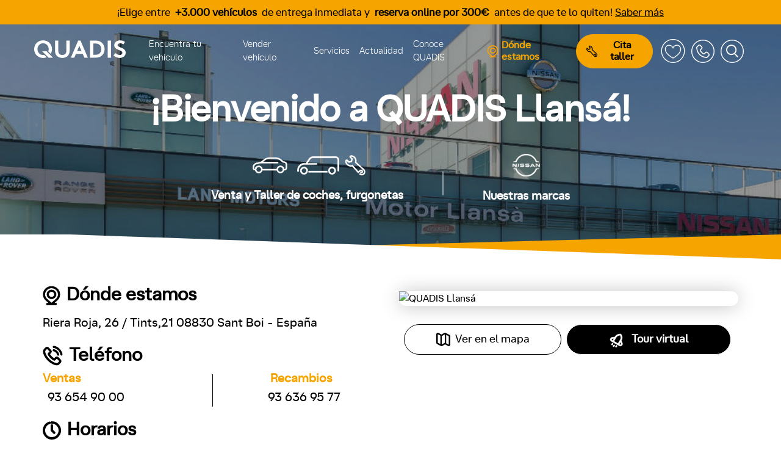

--- FILE ---
content_type: text/html; charset=UTF-8
request_url: https://www.quadis.es/concesionarios/concesionario-quadis-llansa/70
body_size: 48233
content:
<!DOCTYPE html>
<html lang="es">
<head>
    <meta charset="utf-8">
    <meta name="viewport" content="width=device-width, initial-scale=1.0" />
    <meta name="MobileOptimized" content="width" />
    <meta name="HandheldFriendly" content="true" />
    <meta name="description" content="    Acercate a nuestro concesionario         Nissan          QUADIS Llansá en Riera Roja, 26 / Tints,21 08830 y te asesoraremos en la
        compra de tu coche nuevo, de ocasión o km0
    " />
    <meta name="csrf-token" content="EG2mw3J03CBvlpOhfnWogxGrOmn7BbcJnwbDG808" />
    <title>    Concesionario QUADIS Llansá en Sant Boi
</title>
    <!-- Favicon -->
    <link rel="apple-touch-icon" sizes="180x180" href="/favicon/apple-touch-icon.png">
    <link rel="icon" type="image/png" sizes="48x48" href="/favicon/favicon-48x48.png">
    <link rel="icon" type="image/png" sizes="32x32" href="/favicon/favicon-32x32.png">
    <link rel="icon" type="image/png" sizes="16x16" href="/favicon/favicon-16x16.png">
    <link rel="icon" type="Shortcut icon" href="/favicon/favicon.ico" />
    <link rel="mask-icon" href="/favicon/safari-pinned-tab.svg" color="#fea500">
    <meta name="msapplication-TileColor" content="#ffffff">
    <meta name="theme-color" content="#ffffff">
    <!-- Canonical -->
    <link rel="canonical" href="https://www.quadis.es/concesionarios/concesionario-quadis-llansa/70">
    <!-- Preconnects-->
    <link rel="preconnect" href="https://www.googletagmanager.com">
    <link rel="preconnect" href="https://www.gstatic.com">
    <link rel="preconnect" href="https://script.crazyegg.com">
    <link rel="preconnect" href="https://www.google.com">
    <link rel="preconnect" href="https://td.doubleclick.net">
    <link rel="preconnect" href="https://sdk.privacy-center.org">
    <!-- Fonts -->
    <link rel="preload" href="/build/assets/athaussstd-bold-webfont-c934e00f.woff2" as="font" type="font/woff2" crossorigin="anonymous">
    <link rel="preload" href="/build/assets/athaussstd-bold-webfont-5ceab70f.woff" as="font" type="font/woff" crossorigin="anonymous">
    <link rel="preload" href="/build/assets/athaussstd-light-webfont-33f15ac7.woff2" as="font" type="font/woff2" crossorigin="anonymous">
    <link rel="preload" href="/build/assets/athaussstd-light-webfont-80978100.woff" as="font" type="font/woff" crossorigin="anonymous">
    <link rel="preload" href="/build/assets/athaussstd-regular-webfont-6417078b.woff2" as="font" type="font/woff2" crossorigin="anonymous">
    <link rel="preload" href="/build/assets/athaussstd-regular-webfont-2c309f51.woff" as="font" type="font/woff" crossorigin="anonymous">
    
        <script type="application/ld+json">
        {
            "@context": "http://schema.org",
            "@type": "AutoDealer",
            "name": "Quadis",
            "address": {
                "@type": "PostalAddress",
                "streetAddress": "Carrer de Josep Irla i Bosch, 1, 3",
                "addressLocality": "Barcelona",
                "addressRegion": "España",
                "postalCode": "08034"
            },
            "telePhone": "902-11-11-02",
            "openingHours": "Mo,Tu,We,Th,Fr 09:00-18:30",
            "geo": {
                "@type": "GeoCoordinates",
                "latitude": "41.391206",
                "longitude": "2.129267"
            },
            "url": "https://www.quadis.es/",
            "logo": "https://www.quadis.es/images/logo-black.png",
            "image": "https://www.quadis.es/images/home/fondo.jpg",
            "aggregateRating": {
                "@type": "AggregateRating",
                "ratingValue": "5",
                "ratingCount": "35"
            }
        }
    </script>
    <script type="text/javascript">
        window.gdprAppliesGlobally = true;
        (function() {
            function a(e) {
                if (!window.frames[e]) {
                    if (document.body && document.body.firstChild) {
                        var t = document.body;
                        var n = document.createElement("iframe");
                        n.style.display = "none";
                        n.name = e;
                        n.title = e;
                        t.insertBefore(n, t.firstChild)
                    } else {
                        setTimeout(function() {
                            a(e)
                        }, 5)
                    }
                }
            }

            function e(n, r, o, c, s) {
                function e(e, t, n, a) {
                    if (typeof n !== "function") {
                        return
                    }
                    if (!window[r]) {
                        window[r] = []
                    }
                    var i = false;
                    if (s) {
                        i = s(e, t, n)
                    }
                    if (!i) {
                        window[r].push({
                            command: e,
                            parameter: t,
                            callback: n,
                            version: a
                        })
                    }
                }
                e.stub = true;

                function t(a) {
                    if (!window[n] || window[n].stub !== true) {
                        return
                    }
                    if (!a.data) {
                        return
                    }
                    var i = typeof a.data === "string";
                    var e;
                    try {
                        e = i ? JSON.parse(a.data) : a.data
                    } catch (t) {
                        return
                    }
                    if (e[o]) {
                        var r = e[o];
                        window[n](r.command, r.parameter, function(e, t) {
                            var n = {};
                            n[c] = {
                                returnValue: e,
                                success: t,
                                callId: r.callId
                            };
                            a.source.postMessage(i ? JSON.stringify(n) : n, "*")
                        }, r.version)
                    }
                }
                if (typeof window[n] !== "function") {
                    window[n] = e;
                    if (window.addEventListener) {
                        window.addEventListener("message", t, false)
                    } else {
                        window.attachEvent("onmessage", t)
                    }
                }
            }
            e("__tcfapi", "__tcfapiBuffer", "__tcfapiCall", "__tcfapiReturn");
            a("__tcfapiLocator");
            (function(e) {
                var t = document.createElement("script");
                t.id = "spcloader";
                t.type = "text/javascript";
                t.async = true;
                t.src = "https://sdk.privacy-center.org/" + e + "/loader.js?target=" + document.location.hostname;
                t.charset = "utf-8";
                var n = document.getElementsByTagName("script")[0];
                n.parentNode.insertBefore(t, n)
            })("39f990a7-c0c2-4246-895b-941364c03a42")
        })();
    </script>
    <!-- Google Tag Manager -->
    <script>
        (function(w, d, s, l, i) {
            w[l] = w[l] || [];
            w[l].push({
                'gtm.start': new Date().getTime(),
                event: 'gtm.js'
            });
            var f = d.getElementsByTagName(s)[0],
                j = d.createElement(s),
                dl = l != 'dataLayer' ? '&l=' + l : '';
            j.async = true;
            j.src =
                'https://www.googletagmanager.com/gtm.js?id=' + i + dl;
            f.parentNode.insertBefore(j, f);
        })(window, document, 'script', 'dataLayer', 'GTM-THCXSP');
    </script>
    <!-- End Google Tag Manager -->
    <script>
        window._locale = window.localStorage.getItem('locale') || 'es';
        window._fallbackLocale = 'es';
        window._translations = {"cat":{"Comprar":"Comprar","Coches":"Cotxes","Ver todos":"Veure tots","Ver todas":"Veure totes","Nuevos":"Nous","Nuevos en stock":"Nous en estoc","KM0":"KM0","Ocasi\u00f3n":"Ocasi\u00f3","Renting":"Renting","Nuevas":"Noves","Motos":"Motocicletes","Furgonetas":"Furgonetes","Camiones":"Camions","Te puede interesar":"Et pot interessar","Gasolina":"Benzina","Di\u00e9sel":"Di\u00e8sel","H\u00edbrido":"H\u00edbrid","El\u00e9ctrico":"El\u00e8ctric","Coches y veh\u00edculos industriales":"Cotxes i vehicles industrials","Por marca":"Per marca","\u00bfTienes dudas?":"Tens dubtes?","Ver m\u00e1s preguntas frecuentes":"Veure m\u00e9s preguntes freq\u00fcents","Vender":"Vendre","Descubre todo lo que te podemos ofrecer":"Descobreix tot el que et podem oferir","Servicios Postventa":"Serveis Postvenda","Servicios":"Serveis","Qui\u00e9nes somos":"Qui som","La mayor red de concesionarios y talleres oficiales de Espa\u00f1a":"La major xarxa de concessionaris i tallers oficials d'Espanya","Blog":"Blog","Conoce QUADIS":"Coneix QUADIS","Ir a favoritos":"Anar a preferits","Llamar":"Trucar","Contacto":"Contacte","Buscar":"Cerca","Coches de ocasi\u00f3n":"Cotxes d'ocasi\u00f3","Veh\u00edculos industriales":"Vehicles industrials","Coches nuevos":"Cotxes nous","Veh\u00edculos ECO":"Vehicles ECO","Coches renting":"Cotxes de lloguer","Coches de gama alta":"Cotxes de gamma alta","Servicios postventa":"Serveis postvenda","Ventajas QUADIS":"Avantatges QUADIS","Ver v\u00eddeo":"Veure v\u00eddeo"},"en":{"Comprar":"Buy","Coches":"Cars","Ver todos":"View all","Ver todas":"View all","Nuevos":"New","Nuevos en stock":"New in stock","KM0":"Pre-owned","Ocasi\u00f3n":"Used","Renting":"Leasing","Nuevas":"New","Motos":"Motorcycles","Furgonetas":"Vans","Camiones":"Trucks","Te puede interesar":"You might be interested","Gasolina":"Petrol","Di\u00e9sel":"Diesel","H\u00edbrido":"Hybrid","El\u00e9ctrico":"Electric","Coches y veh\u00edculos industriales":"Cars and industrial vehicles","Por marca":"By brand","\u00bfTienes dudas?":"Have questions?","Ver m\u00e1s preguntas frecuentes":"See more FAQs","Vender":"Sell","Descubre todo lo que te podemos ofrecer":"Discover all we can offer you","Servicios Postventa":"After-sales services","Servicios":"Services","Qui\u00e9nes somos":"About Us","La mayor red de concesionarios y talleres oficiales de Espa\u00f1a":"The largest network of dealerships and official workshops in Spain","Blog":"Blog","Conoce QUADIS":"Get to know QUADIS","Ir a favoritos":"Go to favorites","Llamar":"Call","Contacto":"Contact","Buscar":"Search","Coches de ocasi\u00f3n":"Used cars","Veh\u00edculos industriales":"Industrial vehicles","Coches nuevos":"New cars","Veh\u00edculos ECO":"ECO vehicles","Coches renting":"Lease cars","Coches de gama alta":"High-end cars","Servicios postventa":"After-sales services","Ventajas QUADIS":"QUADIS advantages","Ver v\u00eddeo":"Watch video"},"es":{"Comprar":"","Coches":"","Ver todos":"","Ver todas":"","Nuevos":"","Nuevos en stock":"","KM0":"","Ocasi\u00f3n":"","Renting":"","Nuevas":"","Motos":"","Furgonetas":"","Camiones":"","Te puede interesar":"","Gasolina":"","Di\u00e9sel":"","H\u00edbrido":"","El\u00e9ctrico":"","Coches y veh\u00edculos industriales":"","Por marca":"","\u00bfTienes dudas?":"","Ver m\u00e1s preguntas frecuentes":"","Vender":"","Descubre todo lo que te podemos ofrecer":"","Servicios Postventa":"","Servicios":"","Qui\u00e9nes somos":"","La mayor red de concesionarios y talleres oficiales de Espa\u00f1a":"","Blog":"","Conoce QUADIS":"","Ir a favoritos":"","Llamar":"","Contacto":"","Trabaja con nosotros":"","Buscar":"","Coches de ocasi\u00f3n":"","Veh\u00edculos industriales":"","Coches nuevos":"","Veh\u00edculos ECO":"","Coches renting":"","Coches de gama alta":"","Servicios postventa":"","Ventajas QUADIS":"","Ver v\u00eddeo":"","Coches di\u00e9sel":"","Coches gasolina":"","Coches el\u00e9ctricos":"","Coches h\u00edbridos":"","Coches de lujo":"","Motos gasolina":"","Motos el\u00e9ctricas":"","Furgonetas el\u00e9ctricas":"","Cargadores el\u00e9ctricos":""}};
    </script>

    <link rel="preload" as="style" href="/build/assets/app-db094966.css" /><link rel="stylesheet" href="/build/assets/app-db094966.css" />    <link rel="preload" href="/build/assets/styles-6dfb7c13.css" as="style" onload="this.onload=null;this.rel='stylesheet'">
    <noscript><link rel="stylesheet" href="/build/assets/styles-6dfb7c13.css"></noscript>
    <style>
    .map-tool-tip-content{
        min-height: 467px;
        border-radius: 20px;
    }
    .map-tool-tip-content::after{
        border-radius: 20px;
    }
    .section__titles h2 {
        max-width: 100%;
        color: #000;
        mix-blend-mode: inherit;
        text-align: center;
    }
    .card_location-text{
        font-size: 20px;
    }
    .banner_title {
        font-weight: 600;
    }
    #content {
        margin-top: -9rem;
    }
    .swiper-slide img {
        display: block;
        height: 100%;
        object-fit: cover;
    }
    .location-gallery .swiper-pagination-bullet {
        border: 2px solid #fff;
        background-color: transparent;
        opacity: 1;
    }
    .location-gallery .swiper-pagination-bullet.swiper-pagination-bullet-active {
        background-color: var(--color-primary);
        border: 0;
    }
    .mySwiper .swiper-button-next {
    background-image: url([data-uri]);
    background-repeat: no-repeat;
    background-size: 100% auto;
    background-position: center;
    width: 8rem;
    height: 8rem;
    opacity: 1;
  }
  .mySwiper .swiper-button-prev{
    background-image: url([data-uri]);
    background-repeat: no-repeat;
    background-size: 100% auto;
    background-position: center;
    width: 8rem;
    height: 8rem;
    opacity: 1;
  }

  .location-gallery{
    position: relative;
  }

  #location-news h2{
    text-align: left;
  }

  .swiper-css-mode > .swiper-wrapper > .swiper-slide{
    width: 700px;
    height: 400px;
    background-size: cover;
    }
    .info-servicio {flex-direction: column; align-items: center;text-align: center;}
    .info-servicio > div {
        display: flex;
        flex-direction: row;
        align-items: center;
    }
    .info-servicio-logos img{max-height: 37px}
    .info-servicio-logos > img, .info-servicio-logos > svg {
        margin: 0 0.5rem;
    }
    .header__blocs-links > div {
        margin: 0 2rem;
    }
    .info-servicio >p {
        margin-top: 1rem;
        font-feature-settings: 'clig' off, 'liga' off;
        font-size: 19px;
        font-style: normal;
        font-weight: 600;
        line-height: 18px;
    }
    .location-info {
        margin-bottom: 8px;
    }
    .location-info a:not(.dropdown-menu-schedule):not(.collapsed){
        text-decoration: underline;
        font-weight: 600;
        line-height: 61px;
    }
    .location-buttons span {
        font-size: 18px;
    }

    .location-info span:last-child {
        margin-bottom: 0px;
    }
    .swiper.topArrows .swiper-button-next {
        top: 2.5rem !important;
    }
    .swiper.topArrows .swiper-button-prev {
        top: 2.5rem !important;
    }

    .custom-shape{
        top:-260px;
    }
    .day-name{
        min-width: 75px;
        padding: 0;
    }
    .section-collapse{
            position: relative;
            z-index: 101;
        }

    @media(max-width: 1623px){
        .section-collapse{
            max-width: calc(100% - 100px);
        }
    }
    @media (max-width: 991.98px){
        .header__blocs-links {
            flex-direction: row;
        }

        .banner_content {
            min-height: unset;
        }

        .location-numbers > div:not(:last-child){
            border-right: 0;
        }
    }

    @media(max-width: 989px){
        .section-collapse{
            max-width: unset;
        }
    }

    @media (max-width: 568px){
        .header__blocs-links > div {
            margin: 0 10px;
        }
        .info-servicio >p{
            font-size: 16px;
            font-style: normal;
            font-weight: 400;
            line-height: 18px;
            text-align: center;
        }
    }
    @media (max-width: 891px){
        .info-servicio-logos > img, .info-servicio-logos > svg {
            margin: 5px;
        }
        .info-servicio > div {
            flex-wrap: wrap;
            justify-content: center;
        }
    }

    .festive-message{
        display: flex;
        align-items: center;
        background-color: rgb(207 207 207 / 70%);
        border-radius: 25px;
        padding: 0.5rem 1rem;
        line-height: 15px;
    }
    .festive-message svg{
        margin-right: 10px;
    }
</style>
    <style>
        .inline-form-dealer-subtitle {
            font-size: 18.34px;
            font-style: normal;
            font-weight: 350;
            line-height: 19.794px;
            letter-spacing: -0.097px;
        }
        @media (min-width: 992px){
            .inline-form-dealer-subtitle {
                max-width: 40rem;
            }
        }
    </style>
        <style>
        :root {
            --mobile-header-background: url("https://quadis.s3.amazonaws.com/GestorQuadis/Concesiones/Centros/fondo-principal/Motor%20Llansa%20-%20Sant%20Boi%20-%201200x400.jpg");
            --desktop-header-background: url("https://quadis.s3.amazonaws.com/GestorQuadis/Concesiones/Centros/fondo-principal/Motor%20Llansa%20-%20Sant%20Boi%20-%201200x400.jpg");
        }

        .button_quadis a{color:#000;}
    </style>
</head>

<body>
    <!-- Google Tag Manager (noscript) -->
    <noscript><iframe title="tagmanager" src="https://www.googletagmanager.com/ns.html?id=GTM-THCXSP" height="0"
        width="0" style="display:none;visibility:hidden"></iframe></noscript>
    <!-- End Google Tag Manager (noscript) -->
    <div id="app" class="">
                <header class="site-header  ">  
                                                <div id="top-schedule" style="background-color: #f5a400;">
    <p class="d-none d-md-block" style="color: #000000!important;">
        
                            ¡Elige entre <strong class="pl-1 pr-1">+3.000 vehículos</strong> de entrega inmediata y <strong class="pl-1 pr-1">reserva online por 300€</strong> antes de que te lo quiten!
                        
                                    <a style="color: #000000" href="/coches">
                    Saber más
                </a>
                        </p>

    <p class="d-block d-md-none text-center" style="margin-left: 12px; color: #000000!important;">
        
                            ¡Elige entre <strong class="pl-1 pr-1">+3.000 vehículos</strong> de entrega inmediata y <strong class="pl-1 pr-1">reserva ya por 300€!</strong>
                        
                                    <a style="color: #000000" href="/coches">
                    Saber más
                </a>
                        </p>
</div>                                            <div class="site-header__inner" data-quadis-header="">
    <div class="quadis__header container">
        <div class="quadis__header-branding">
            <div class="quadis__menu-toggle quadis__menu-toggle--open">
                <a href="#" onclick="event.preventDefault()" title="Abrir menú" data-open-menu="">
                    <svg width="30" height="30" viewbox="0 0 24 24" fill="none" stroke="#fff" xmlns="http://www.w3.org/2000/svg">
                        <path d="M3 12H21" stroke='inherit' stroke-width="2" stroke-linecap="round" stroke-linejoin="round" />
                        <path d="M3 6H21" stroke='inherit' stroke-width="2" stroke-linecap="round" stroke-linejoin="round" />
                        <path d="M3 18H21" stroke='inherit' stroke-width="2" stroke-linecap="round" stroke-linejoin="round" />
                    </svg>
                </a>
            </div>
            <div class="quadis__header-brand">
                <a href="/" title="Ir a QUADIS">
                    <svg
    xmlns="http://www.w3.org/2000/svg"
    width="175"
    height="33"
    viewBox="0 0 196.844 37.789"
    fill="#fff"
    stroke="none"
    stroke-width="2"
    stroke-linecap="round"
    stroke-linejoin="round"
    id=""
    class="feather feather-quadis"
>
    <g fill="inherit" fill-rule="evenodd"><path d="M175.217 27.449c2.099 2.309 5.491 4.042 8.85 4.042 3.149 0 5.693-1.929 5.693-4.605 0-4.724-7.207-5.302-12.141-8.188-2.886-1.679-5.341-4.213-5.341-8.359C172.278 3.778 178.504 0 184.592 0c3.726 0 7.346.948 10.921 3.464l-3.674 5.248c-1.597-1.277-4.204-2.414-6.616-2.414-2.678 0-5.86 1.154-5.86 3.988 0 5.932 17.481 4.107 17.481 16.494 0 6.509-6.164 11.009-12.777 11.009-4.934 0-9.69-2.048-13.469-5.511l4.619-4.829ZM49.528 34.01c-3.044-2.73-4.724-6.612-4.724-12.23V.526h7.086v21.78c0 3.36.89 5.407 2.413 6.825 1.576 1.521 3.78 2.36 6.246 2.36 2.467 0 4.67-.838 6.247-2.36 1.52-1.418 2.413-3.464 2.413-6.825V.525h7.086V21.78c0 5.617-1.681 9.5-4.723 12.23-2.835 2.52-6.876 3.779-11.023 3.779-4.146 0-8.188-1.26-11.021-3.78M78.921 37.264 94.667.524h4.985l15.747 36.74h-7.402l-3.464-8.134H89.786l-3.465 8.134h-7.4ZM92.462 22.83h9.342l-4.67-10.863-4.672 10.863ZM131.598.525c5.826 0 9.657 1.26 12.648 3.463 4.515 3.36 7.295 8.818 7.295 14.907 0 6.087-2.78 11.547-7.295 14.905-2.991 2.204-6.822 3.464-12.648 3.464H120.05V.525h11.547Zm10.183 10.392c-2.05-2.572-5.04-4.095-9.396-4.095h-5.248v24.144h5.248c4.357 0 7.347-1.522 9.396-4.094 1.678-2.099 2.674-4.933 2.674-7.977 0-3.045-.996-5.88-2.674-7.978ZM158.13 37.264h7.086V.525h-7.086zM21.676 31.23c-.023.004-.048.007-.071.013a12.02 12.02 0 0 1-1.297.189c-.378.035-.761.06-1.151.06h-.005c-.39 0-.773-.025-1.151-.06-.088-.008-.175-.018-.262-.028-.35-.04-.696-.092-1.036-.161a11.741 11.741 0 0 1-1.187-.309l-.124-.041a11.905 11.905 0 0 1-.956-.362c-.044-.02-.09-.037-.133-.057a11.001 11.001 0 0 1-.965-.484c-.077-.043-.149-.091-.225-.135-.139-.084-.282-.165-.417-.254l.007-.008a12.087 12.087 0 0 1-4.044-4.407l-.005.006c-.016-.03-.027-.062-.043-.092a12.93 12.93 0 0 1-.632-1.37 12.936 12.936 0 0 1-.426-1.324c-.046-.168-.082-.34-.121-.511-.07-.307-.129-.617-.177-.931a14.674 14.674 0 0 1-.084-.6 14.137 14.137 0 0 1-.068-1.096c-.003-.125-.024-.247-.024-.373 0-6.928 5.144-12.597 12.073-12.597h.005c6.928 0 12.073 5.669 12.073 12.597 0 .126-.021.248-.024.373-.01.369-.03.735-.068 1.096-.023.202-.054.4-.085.6-.048.314-.106.624-.176.93-.04.172-.075.344-.121.512-.121.452-.261.895-.426 1.324-.005.01-.007.02-.011.032l-.01.023 5.201 5.209c.209-.342.422-.682.608-1.038.059-.112.108-.23.164-.342.195-.39.38-.785.548-1.191.076-.184.144-.373.215-.561a18.692 18.692 0 0 0 .824-2.822c.038-.18.078-.358.11-.54.086-.472.153-.951.205-1.437.011-.101.027-.201.036-.302a20.19 20.19 0 0 0 .088-1.866C38.308 8.45 30.489.002 19.155 0 7.82 0 0 8.45 0 18.895c0 .629.032 1.252.088 1.865.009.103.026.203.037.305.052.484.118.963.204 1.436.034.18.073.36.111.54.082.389.174.774.279 1.154.057.2.113.4.175.598.112.363.237.718.37 1.069.071.188.138.377.215.56.167.406.352.8.547 1.189.056.115.106.233.165.345.266.506.553.998.864 1.475.044.068.095.132.14.199a17.99 17.99 0 0 0 6.316 5.772c.197.107.401.206.604.308a19.113 19.113 0 0 0 1.534.689c.419.165.848.317 1.285.454.099.03.195.069.295.1.548.16 1.113.297 1.687.412.155.032.313.057.469.084.454.08.915.147 1.383.198.168.02.335.04.505.054.617.052 1.242.087 1.882.088a22.75 22.75 0 0 0 1.881-.088c.169-.014.337-.034.504-.054.469-.051.93-.117 1.383-.198.156-.027.315-.052.47-.084a19.775 19.775 0 0 0 1.687-.412c.1-.031.196-.07.295-.1.437-.137.865-.29 1.285-.454.08-.031.158-.065.236-.1L21.8 31.198c-.043.009-.083.024-.124.033"/><path d="M26.903 23.5h-9.684l13.783 13.783h9.683z"/></g></svg>                </a>
            </div>
            <div class="quadis__menu-toggle quadis__menu-toggle--close">
                <a href="#" onclick="event.preventDefault()" title="Cerrar menú" data-close-menu="">
                    <svg
    xmlns="http://www.w3.org/2000/svg"
    width="23"
    height="23"
    viewBox="0 0 163.394 163.39"
    fill="#000"
    stroke="none"
    stroke-width="2"
    stroke-linecap="round"
    stroke-linejoin="round"
    id=""
    class="feather feather-close"
>
    <g fill="inherit" fill-rule="evenodd"><path d="M17.703 163.39 0 145.687 145.691 0l17.703 17.703z"/><path d="M145.691 163.39.001 17.703 17.702 0l145.691 145.687z"/></g></svg>                </a>
            </div>
            <div class="quadis__menu-option d-none">
                <a href="#" onclick="event.preventDefault()" title="Buscar" class="search">
                    <svg
    xmlns="http://www.w3.org/2000/svg"
    width="38"
    height="38"
    viewBox="0 0 196 196"
    fill="#fff"
    stroke="#fff"
    stroke-width="2"
    stroke-linecap="round"
    stroke-linejoin="round"
    id=""
    class="feather feather-login"
>
    <g id="icon-profile">
<path id="icon-login-border" fill-rule="evenodd" clip-rule="evenodd" d="M97.695 7.1C47.742 7.1 7.1 47.742 7.1 97.695C7.1 147.648 47.742 188.29 97.695 188.29C147.648 188.29 188.29 147.648 188.29 97.695C188.29 47.742 147.648 7.1 97.695 7.1ZM97.695 195.39C43.824 195.39 0 151.563 0 97.695C0 43.827 43.824 0 97.695 0C151.566 0 195.39 43.827 195.39 97.695C195.39 151.563 151.566 195.39 97.695 195.39Z" fill="inherit"/>
<path id="icon-login-user" fill-rule="evenodd" clip-rule="evenodd" d="M116.031 92.7095C122.457 87.4658 126.571 79.4924 126.571 70.5714C126.571 54.8171 113.754 42 98 42C82.2457 42 69.4286 54.8171 69.4286 70.5714C69.4286 79.4922 73.5431 87.4657 79.9686 92.7095C61.7943 96.1508 48 112.127 48 131.286V138.429C48 140.401 49.599 142 51.5714 142H144.429C146.401 142 148 140.401 148 138.429V131.286C148 112.126 134.206 96.1505 116.031 92.7095Z" stroke="inherit" stroke-width="9" stroke-linejoin="round" fill="none"/>
</g></svg>                </a>
            </div>
            <div class="quadis__menu-option">
            <div class="favorites-relative-container">
                <a id="favorites-navigation-icon-mobile" href="/favoritos" class="favourites  option">
                    <svg xmlns="http://www.w3.org/2000/svg" xmlns:xlink="http://www.w3.org/1999/xlink" width="40" zoomAndPan="magnify" viewBox="0 0 30 30.000001" height="40" preserveAspectRatio="xMidYMid meet" version="1.2"><defs><clipPath id="505f03dbde"><path d="M 0.871094 0.460938 L 29.179688 0.460938 L 29.179688 28.765625 L 0.871094 28.765625 Z M 0.871094 0.460938 "/></clipPath></defs><g id="97102ae7c5"><g clip-rule="nonzero" clip-path="url(#505f03dbde)"><path style="fill-rule:evenodd;fill:#000000;fill-opacity:0;" d="M 14.988281 28.765625 C 22.761719 28.765625 29.066406 22.429688 29.066406 14.613281 C 29.066406 6.796875 22.761719 0.460938 14.988281 0.460938 C 7.210938 0.460938 0.90625 6.796875 0.90625 14.613281 C 0.90625 22.429688 7.210938 28.765625 14.988281 28.765625 Z M 16.382812 8.820312 C 17.328125 8.003906 18.578125 7.535156 19.820312 7.535156 C 21.769531 7.535156 23.496094 8.820312 24.117188 10.734375 C 25.214844 14.117188 22.742188 18.277344 17.507812 21.863281 C 16.8125 22.339844 15.609375 23.066406 15.507812 23.125 L 15.503906 23.128906 C 15.359375 23.214844 15.175781 23.261719 14.988281 23.261719 C 14.796875 23.261719 14.613281 23.214844 14.472656 23.128906 L 14.460938 23.121094 C 14.332031 23.046875 13.152344 22.332031 12.46875 21.863281 C 7.230469 18.277344 4.757812 14.117188 5.859375 10.734375 C 6.476562 8.820312 8.203125 7.535156 10.152344 7.535156 C 11.394531 7.535156 12.648438 8.003906 13.589844 8.820312 C 14.417969 9.535156 14.933594 10.738281 14.957031 10.789062 C 14.96875 10.816406 14.976562 10.84375 14.988281 10.863281 C 14.996094 10.847656 15.003906 10.828125 15.011719 10.804688 C 15.039062 10.738281 15.558594 9.535156 16.382812 8.820312 Z M 16.382812 8.820312 "/></g></g></svg>
                </a>
            </div>
            </div>
            <div class="quadis__menu-option">
                <a id="phone_mobile" title="Contacto" class="search">
                    <svg
    xmlns="http://www.w3.org/2000/svg"
    width="37"
    height="37"
    viewBox="0 0 195.39 195.39"
    fill="#fff"
    stroke="none"
    stroke-width="2"
    stroke-linecap="round"
    stroke-linejoin="round"
    id=""
    class="feather feather-phone"
>
    <defs>
        <path d="M18.6460902,2.67300057 C18.1380902,3.06000057 17.6460902,3.48000057 17.1830902,3.94300057 L17.1830902,3.94300057 L3.94509019,17.1810006 C1.38309019,19.7480006 0.0700901944,23.0850006 0.00309019444,26.4440006 L0.00309019444,26.4440006 L0.00047945888,26.4440006 C-0.00390980556,26.7200006 0.0220901944,26.9870006 0.0680901944,27.2540006 L0.0680901944,27.2540006 L2.82509019,42.4190006 C9.09109019,76.8980006 36.0750902,103.879001 70.5530902,110.152001 L70.5530902,110.152001 L85.7160902,112.902001 C85.9830902,112.953001 86.2570902,112.974001 86.5280902,112.974001 L86.5280902,112.974001 C89.8900902,112.907001 93.2310902,111.594001 95.7950902,109.027001 L95.7950902,109.027001 L109.03209,95.7930006 C109.49409,95.3240006 109.92009,94.8370006 110.30409,94.3280006 L110.30409,94.3280006 C114.24509,89.0530006 113.82409,81.5450006 109.03209,76.7480006 L109.03209,76.7480006 L95.7950902,63.5120006 C90.5360902,58.2520006 82.0120902,58.2520006 76.7460902,63.5120006 L76.7460902,63.5120006 C76.7460902,63.5120006 71.5480902,68.7310006 67.4530902,72.7860006 L67.4530902,72.7860006 C67.3910902,72.8410006 67.3400902,72.9030006 67.2830902,72.9650006 L67.2830902,72.9650006 C65.9790902,74.4230006 63.8240902,74.7410006 62.1610902,73.7350006 L62.1610902,73.7350006 C52.9650902,67.8280006 45.1540902,60.0230006 39.2250902,50.8770006 L39.2250902,50.8770006 C38.1740902,49.1730006 38.4990902,46.9820006 39.9800902,45.6600006 L39.9800902,45.6600006 C40.0320902,45.6110006 40.0830902,45.5610006 40.1360902,45.5100006 L40.1360902,45.5100006 C44.2290902,41.4400006 49.4580902,36.2270006 49.4580902,36.2270006 L49.4580902,36.2270006 C54.7200902,30.9650006 54.7200902,22.4360006 49.4650902,17.1810006 L49.4650902,17.1810006 L36.2240902,3.94300057 C33.5950902,1.31300057 30.1500902,0 26.7050902,0 L26.7050902,0 C23.8670902,0 21.0280902,0.89100057 18.6460902,2.67300057 L18.6460902,2.67300057 Z M9.74909019,22.9860006 L22.9880902,9.74700057 C23.1690902,9.56700057 23.3650902,9.39700057 23.5690902,9.24800057 L23.5690902,9.24800057 C25.6210902,7.70900057 28.5530902,7.87700057 30.4200902,9.74700057 L30.4200902,9.74700057 L43.6610902,22.9860006 C45.7080902,25.0390006 45.7080902,28.3640006 43.6610902,30.4180006 L43.6610902,30.4180006 C43.5120902,30.5650006 38.4410902,35.6270006 34.4190902,39.6190006 L34.4190902,39.6190006 C30.0290902,43.6110006 29.1120902,50.1810006 32.2570902,55.2190006 L32.2570902,55.2190006 C32.2670902,55.2470006 32.2830902,55.2670006 32.2920902,55.2860006 L32.2920902,55.2860006 C38.8730902,65.4430006 47.5450902,74.1150006 57.7320902,80.6480006 L57.7320902,80.6480006 C57.7420902,80.6600006 57.7580902,80.6690006 57.7780902,80.6800006 L57.7780902,80.6800006 C62.8190902,83.8150006 69.3660902,82.8970006 73.3490902,78.4980006 L73.3490902,78.4980006 C77.3370902,74.5520006 82.4070902,69.4670006 82.5570902,69.3180006 L82.5570902,69.3180006 C84.6100902,67.2640006 87.9400902,67.2640006 89.9940902,69.3180006 L89.9940902,69.3180006 L103.22809,82.5520006 C105.09509,84.4260006 105.26509,87.3510006 103.72509,89.4100006 L103.72509,89.4100006 C103.57709,89.6100006 103.40709,89.8050006 103.22809,89.9890006 L103.22809,89.9890006 L89.9940902,103.223001 C89.0780902,104.132001 87.9240902,104.635001 86.7330902,104.739005 L86.7330902,104.739005 C86.7240902,104.743001 72.0270902,102.069001 72.0270902,102.069001 L72.0270902,102.069001 C40.9090902,96.4140006 16.5630902,72.0640006 10.9080902,40.9520006 L10.9080902,40.9520006 L8.22909019,26.2490006 L8.22909019,26.2440006 L8.22909019,26.2460006 C8.33209019,25.0600006 8.84109019,23.8940006 9.74909019,22.9860006 L9.74909019,22.9860006 Z" id="path-1"></path>
    </defs>
    <g stroke="none" stroke-width="1" fill="inherit" fill-rule="evenodd">
        <g id="iconos" transform="translate(-1239.7368, -117.1382)">
            <g id="icon-phone" transform="translate(1239.7368, 117.1382)">
                <path d="M41.2077,67.6537 C41.2747,64.2927 42.5877,60.9567 45.1487,58.3907 L58.3897,45.1507 C58.8517,44.6887 59.3437,44.2677 59.8527,43.8827 C65.1277,39.9357 72.6357,40.3567 77.4297,45.1507 L90.6697,58.3907 C95.9247,63.6457 95.9247,72.1747 90.6647,77.4347 C90.6647,77.4347 85.4357,82.6487 81.3397,86.7187 C81.2887,86.7697 81.2377,86.8207 81.1857,86.8677 C79.7027,88.1917 79.3797,90.3827 80.4317,92.0867 C86.3587,101.2317 94.1697,109.0367 103.3667,114.9437 C105.0287,115.9497 107.1847,115.6317 108.4877,114.1747 C108.5447,114.1117 108.5957,114.0507 108.6577,113.9947 C112.7527,109.9407 117.9517,104.7207 117.9517,104.7207 C123.2167,99.4607 131.7417,99.4607 137.0017,104.7207 L150.2367,117.9557 C155.0297,122.7547 155.4517,130.2627 151.5097,135.5377 C151.1247,136.0467 150.6987,136.5337 150.2367,137.0007 L137.0017,150.2357 C134.4357,152.8017 131.0947,154.1157 127.7327,154.1827 C127.4607,154.1827 127.1887,154.1617 126.9227,154.1107 L111.7567,151.3597 C77.2807,145.0887 50.2967,118.1057 44.0297,83.6277 L41.2737,68.4627 C41.2277,68.1957 41.2017,67.9287 41.2060893,67.6527 L41.2077,67.6537 Z M49.4347,67.4537 L49.4347,67.4587 L52.1137,82.1607 C57.7687,113.2717 82.1147,137.6217 113.2307,143.2787 C113.2307,143.2787 127.9297,145.9517 127.9387,145.946707 C129.1297,145.8437 130.2847,145.3417 131.1977,144.4327 L144.4337,131.1977 C144.6127,131.0127 144.7827,130.8177 144.9307,130.6177 C146.4707,128.5597 146.3017,125.6347 144.4337,123.7617 L131.1977,110.5267 C129.1457,108.4737 125.8147,108.4737 123.7617,110.5267 C123.6127,110.6747 118.5417,115.7607 114.5547,119.7077 C110.5727,124.1057 104.0237,125.0247 98.9837,121.8887 C98.9627,121.8787 98.9477,121.8677 98.9377,121.8577 C88.7497,115.3247 80.0777,106.6527 73.4987,96.4957 C73.4877,96.4747 73.4727,96.4547 73.4627,96.4287 C70.3167,91.3887 71.2347,84.8207 75.6237,80.8277 C79.6467,76.8347 84.7167,71.7747 84.8657,71.6257 C86.9137,69.5727 86.9137,66.2477 84.8657,64.1957 L71.6247,50.9547 C69.7577,49.0867 66.8267,48.9177 64.7737,50.4567 C64.5687,50.6057 64.3737,50.7757 64.1937,50.9547 L50.9537,64.1957 C50.0457,65.1037 49.5377,66.2687 49.4347,67.4537 Z" id="Fill-27" fill="inherit"></path>
                
                <g id="Group-36" fill="inherit">
                    <path d="M97.695,7.1 C47.742,7.1 7.1,47.742 7.1,97.695 C7.1,147.648 47.742,188.29 97.695,188.29 C147.648,188.29 188.29,147.648 188.29,97.695 C188.29,47.742 147.648,7.1 97.695,7.1 M97.695,195.39 C43.824,195.39 0,151.563 0,97.695 C0,43.827 43.824,0 97.695,0 C151.566,0 195.39,43.827 195.39,97.695 C195.39,151.563 151.566,195.39 97.695,195.39" id="Fill-32"></path>
                </g>
            </g>
        </g>
    </g></svg>                </a>
            </div>
            <div class="quadis__menu-option">
                <a href="#" onclick="event.preventDefault()" title="Buscar" class="" data-toggle-search="">
                    <svg
    xmlns="http://www.w3.org/2000/svg"
    width="37"
    height="37"
    viewBox="0 0 196.932 196.932"
    fill="#fff"
    stroke="none"
    stroke-width="2"
    stroke-linecap="round"
    stroke-linejoin="round"
    id=""
    class="feather feather-search"
>
    <defs><path id="a" d="M0 0h112v117H0z"/></defs><g fill="inherit" fill-rule="evenodd"><path d="M98.466 7.156c-50.347 0-91.31 40.963-91.31 91.31 0 50.348 40.963 91.311 91.31 91.311 50.348 0 91.311-40.963 91.311-91.311 0-50.347-40.963-91.31-91.311-91.31m0 189.776C44.17 196.932 0 152.76 0 98.466 0 44.173 44.17 0 98.466 0c54.296 0 98.466 44.173 98.466 98.466 0 54.294-44.17 98.466-98.466 98.466" fill="inherit"/><g transform="translate(42 37)"><mask id="b" fill="#fff"><use xlink:href="#a"/></mask><path d="M15.022 49.264c0-18.892 15.42-34.26 34.38-34.26 18.953 0 34.374 15.368 34.374 34.26 0 18.892-15.42 34.259-34.375 34.259-18.96 0-34.38-15.367-34.38-34.259m90.536 54.286L82.215 78.844c7.114-7.841 11.492-18.197 11.492-29.58 0-24.361-19.878-44.177-44.306-44.177-24.433 0-44.31 19.816-44.31 44.177 0 24.362 19.877 44.18 44.31 44.18 9.442 0 18.184-2.984 25.381-8.023l23.556 24.933a4.948 4.948 0 0 0 3.609 1.559 4.937 4.937 0 0 0 3.405-1.355 4.955 4.955 0 0 0 .205-7.008" fill="inherit" mask="url(#b)"/></g></g></svg>                </a>
            </div>
        </div>
        <!-- MENU MOBILE -->
        <div class="quadis__header-menu--portable">
            <nav data-quadis-menu="">
                <ul class="quadis-menu quadis-menu--lv0 ">
                    <li class="quadis-menu__item">
                        <span>Encuentra tu vehículo </span>
                        <div class="quadis-menu__item-content">
                            <ul class="quadis-menu quadis-menu--lv1 ">
                                <li class="quadis-menu__item">
                                    <span>Coches</span>
                                    <ul class="quadis-menu quadis-menu--lv2">
                                        <li class="quadis-menu__item">
                                            <a href="/coches">Ver todos</a>
                                        </li>
                                        <li class="quadis-menu__item">
                                            <a href="/precios">Nuevos</a>
                                        </li>
                                        <li class="quadis-menu__item">
                                            <a href="/coches-nuevos">Nuevos en stock</a>
                                        </li>
                                        <li class="quadis-menu__item">
                                            <a href="/coches-km0">KM0</a>
                                        </li>
                                        <li class="quadis-menu__item">
                                            <a href="/coches-ocasion">Ocasión</a>
                                        </li>
                                        <li class="quadis-menu__item">
                                            <a href="/coches-renting">Renting</a>
                                        </li>
                                        <li class="quadis-menu__item">
                                            <span>&nbsp;</span>
                                        </li>
                                    </ul>
                                </li>
                                <li class="quadis-menu__item">
                                    <span>Motos</span>
                                    <ul class="quadis-menu quadis-menu--lv2">
                                        <li class="quadis-menu__item">
                                            <a href="/motos"> Ver todas</a>
                                        </li>
                                        <li class="quadis-menu__item">
                                            <a href="/precios-motos">Nuevas</a>
                                        </li>
                                        <li class="quadis-menu__item">
                                            <a href="/motos-nuevas">Nuevas en stock</a>
                                        </li>
                                        <li class="quadis-menu__item">
                                            <a href="/motos-ocasion">Ocasión</a>
                                        </li>
                                        <li class="quadis-menu__item">
                                            <span>&nbsp;</span>
                                        </li>
                                    </ul>
                                </li>
                                <li class="quadis-menu__item">
                                    <span> Furgonetas </span>
                                    <ul class="quadis-menu quadis-menu--lv2">
                                        <li class="quadis-menu__item">
                                            <a href="/furgonetas"> Ver todas</a>
                                        </li>
                                        <li class="quadis-menu__item">
                                            <a href="/precios-furgonetas">Nuevas</a>
                                        </li>
                                        <li class="quadis-menu__item">
                                            <a href="/furgonetas-nuevas">Nuevas en stock</a>
                                        </li>
                                        <li class="quadis-menu__item">
                                            <a href="/furgonetas-ocasion"> Ocasión</a>
                                        </li>
                                        <li class="quadis-menu__item">
                                            <a href="/furgonetas-renting">Renting</a>
                                        </li>
                                        <li class="quadis-menu__item">
                                            <span>&nbsp;</span>
                                        </li>
                                    </ul>
                                </li>
                                <li class="quadis-menu__item">
                                    <span> Camiones </span>
                                    <ul class="quadis-menu quadis-menu--lv2">
                                        <li class="quadis-menu__item">
                                            <a href="/camiones"> Ver todos</a>
                                        </li>
                                        <li class="quadis-menu__item">
                                            <span>&nbsp;</span>
                                        </li>
                                    </ul>
                                </li>
                                <li class="quadis-menu__item  select-marcas">
                                    <span> Por marcas </span>
                                    <ul class="quadis-menu quadis-menu--lv2 multi-column-list">
                                                                                    <li class="multi-column-list__item">
                                                <a class="multi-column-list__icon-text-link-wrap"
                                                    href="/abarth">
                                                    <span class="d-none">abarth</span>
                                                    <i class="brands_abarth"></i>
                                                </a>
                                            </li>
                                                                                    <li class="multi-column-list__item">
                                                <a class="multi-column-list__icon-text-link-wrap"
                                                    href="/alfa-romeo">
                                                    <span class="d-none">alfa-romeo</span>
                                                    <i class="brands_alfa-romeo"></i>
                                                </a>
                                            </li>
                                                                                    <li class="multi-column-list__item">
                                                <a class="multi-column-list__icon-text-link-wrap"
                                                    href="/amg">
                                                    <span class="d-none">amg</span>
                                                    <i class="brands_amg"></i>
                                                </a>
                                            </li>
                                                                                    <li class="multi-column-list__item">
                                                <a class="multi-column-list__icon-text-link-wrap"
                                                    href="/aston-martin">
                                                    <span class="d-none">aston-martin</span>
                                                    <i class="brands_aston-martin"></i>
                                                </a>
                                            </li>
                                                                                    <li class="multi-column-list__item">
                                                <a class="multi-column-list__icon-text-link-wrap"
                                                    href="/audi">
                                                    <span class="d-none">audi</span>
                                                    <i class="brands_audi"></i>
                                                </a>
                                            </li>
                                                                                    <li class="multi-column-list__item">
                                                <a class="multi-column-list__icon-text-link-wrap"
                                                    href="/bentley">
                                                    <span class="d-none">bentley</span>
                                                    <i class="brands_bentley"></i>
                                                </a>
                                            </li>
                                                                                    <li class="multi-column-list__item">
                                                <a class="multi-column-list__icon-text-link-wrap"
                                                    href="/bmw">
                                                    <span class="d-none">bmw</span>
                                                    <i class="brands_bmw"></i>
                                                </a>
                                            </li>
                                                                                    <li class="multi-column-list__item">
                                                <a class="multi-column-list__icon-text-link-wrap"
                                                    href="/byd">
                                                    <span class="d-none">byd</span>
                                                    <i class="brands_byd"></i>
                                                </a>
                                            </li>
                                                                                    <li class="multi-column-list__item">
                                                <a class="multi-column-list__icon-text-link-wrap"
                                                    href="/citroen">
                                                    <span class="d-none">citroen</span>
                                                    <i class="brands_citroen"></i>
                                                </a>
                                            </li>
                                                                                    <li class="multi-column-list__item">
                                                <a class="multi-column-list__icon-text-link-wrap"
                                                    href="/ds">
                                                    <span class="d-none">ds</span>
                                                    <i class="brands_ds"></i>
                                                </a>
                                            </li>
                                                                                    <li class="multi-column-list__item">
                                                <a class="multi-column-list__icon-text-link-wrap"
                                                    href="/ebro">
                                                    <span class="d-none">ebro</span>
                                                    <i class="brands_ebro"></i>
                                                </a>
                                            </li>
                                                                                    <li class="multi-column-list__item">
                                                <a class="multi-column-list__icon-text-link-wrap"
                                                    href="/ferrari">
                                                    <span class="d-none">ferrari</span>
                                                    <i class="brands_ferrari"></i>
                                                </a>
                                            </li>
                                                                                    <li class="multi-column-list__item">
                                                <a class="multi-column-list__icon-text-link-wrap"
                                                    href="/fiat">
                                                    <span class="d-none">fiat</span>
                                                    <i class="brands_fiat"></i>
                                                </a>
                                            </li>
                                                                                    <li class="multi-column-list__item">
                                                <a class="multi-column-list__icon-text-link-wrap"
                                                    href="/fiat-professional">
                                                    <span class="d-none">fiat-professional</span>
                                                    <i class="brands_fiat-professional"></i>
                                                </a>
                                            </li>
                                                                                    <li class="multi-column-list__item">
                                                <a class="multi-column-list__icon-text-link-wrap"
                                                    href="/fuso">
                                                    <span class="d-none">fuso</span>
                                                    <i class="brands_fuso"></i>
                                                </a>
                                            </li>
                                                                                    <li class="multi-column-list__item">
                                                <a class="multi-column-list__icon-text-link-wrap"
                                                    href="/honda">
                                                    <span class="d-none">honda</span>
                                                    <i class="brands_honda"></i>
                                                </a>
                                            </li>
                                                                                    <li class="multi-column-list__item">
                                                <a class="multi-column-list__icon-text-link-wrap"
                                                    href="/hyundai">
                                                    <span class="d-none">hyundai</span>
                                                    <i class="brands_hyundai"></i>
                                                </a>
                                            </li>
                                                                                    <li class="multi-column-list__item">
                                                <a class="multi-column-list__icon-text-link-wrap"
                                                    href="/jaguar">
                                                    <span class="d-none">jaguar</span>
                                                    <i class="brands_jaguar"></i>
                                                </a>
                                            </li>
                                                                                    <li class="multi-column-list__item">
                                                <a class="multi-column-list__icon-text-link-wrap"
                                                    href="/jeep">
                                                    <span class="d-none">jeep</span>
                                                    <i class="brands_jeep"></i>
                                                </a>
                                            </li>
                                                                                    <li class="multi-column-list__item">
                                                <a class="multi-column-list__icon-text-link-wrap"
                                                    href="/kia">
                                                    <span class="d-none">kia</span>
                                                    <i class="brands_kia"></i>
                                                </a>
                                            </li>
                                                                                    <li class="multi-column-list__item">
                                                <a class="multi-column-list__icon-text-link-wrap"
                                                    href="/lamborghini">
                                                    <span class="d-none">lamborghini</span>
                                                    <i class="brands_lamborghini"></i>
                                                </a>
                                            </li>
                                                                                    <li class="multi-column-list__item">
                                                <a class="multi-column-list__icon-text-link-wrap"
                                                    href="/land-rover">
                                                    <span class="d-none">land-rover</span>
                                                    <i class="brands_land-rover"></i>
                                                </a>
                                            </li>
                                                                                    <li class="multi-column-list__item">
                                                <a class="multi-column-list__icon-text-link-wrap"
                                                    href="/leapmotor">
                                                    <span class="d-none">leapmotor</span>
                                                    <i class="brands_leapmotor"></i>
                                                </a>
                                            </li>
                                                                                    <li class="multi-column-list__item">
                                                <a class="multi-column-list__icon-text-link-wrap"
                                                    href="/maserati">
                                                    <span class="d-none">maserati</span>
                                                    <i class="brands_maserati"></i>
                                                </a>
                                            </li>
                                                                                    <li class="multi-column-list__item">
                                                <a class="multi-column-list__icon-text-link-wrap"
                                                    href="/mercedes-benz">
                                                    <span class="d-none">mercedes-benz</span>
                                                    <i class="brands_mercedes-benz"></i>
                                                </a>
                                            </li>
                                                                                    <li class="multi-column-list__item">
                                                <a class="multi-column-list__icon-text-link-wrap"
                                                    href="/mercedes-benz-industriales">
                                                    <span class="d-none">mercedes-benz-industriales</span>
                                                    <i class="brands_mercedes-benz-industriales"></i>
                                                </a>
                                            </li>
                                                                                    <li class="multi-column-list__item">
                                                <a class="multi-column-list__icon-text-link-wrap"
                                                    href="/mg">
                                                    <span class="d-none">mg</span>
                                                    <i class="brands_mg"></i>
                                                </a>
                                            </li>
                                                                                    <li class="multi-column-list__item">
                                                <a class="multi-column-list__icon-text-link-wrap"
                                                    href="/mini">
                                                    <span class="d-none">mini</span>
                                                    <i class="brands_mini"></i>
                                                </a>
                                            </li>
                                                                                    <li class="multi-column-list__item">
                                                <a class="multi-column-list__icon-text-link-wrap"
                                                    href="/nissan">
                                                    <span class="d-none">nissan</span>
                                                    <i class="brands_nissan"></i>
                                                </a>
                                            </li>
                                                                                    <li class="multi-column-list__item">
                                                <a class="multi-column-list__icon-text-link-wrap"
                                                    href="/opel">
                                                    <span class="d-none">opel</span>
                                                    <i class="brands_opel"></i>
                                                </a>
                                            </li>
                                                                                    <li class="multi-column-list__item">
                                                <a class="multi-column-list__icon-text-link-wrap"
                                                    href="/peugeot">
                                                    <span class="d-none">peugeot</span>
                                                    <i class="brands_peugeot"></i>
                                                </a>
                                            </li>
                                                                                    <li class="multi-column-list__item">
                                                <a class="multi-column-list__icon-text-link-wrap"
                                                    href="/skoda">
                                                    <span class="d-none">skoda</span>
                                                    <i class="brands_skoda"></i>
                                                </a>
                                            </li>
                                                                                    <li class="multi-column-list__item">
                                                <a class="multi-column-list__icon-text-link-wrap"
                                                    href="/smart">
                                                    <span class="d-none">smart</span>
                                                    <i class="brands_smart"></i>
                                                </a>
                                            </li>
                                                                                    <li class="multi-column-list__item">
                                                <a class="multi-column-list__icon-text-link-wrap"
                                                    href="/volkswagen">
                                                    <span class="d-none">volkswagen</span>
                                                    <i class="brands_volkswagen"></i>
                                                </a>
                                            </li>
                                                                                    <li class="multi-column-list__item">
                                                <a class="multi-column-list__icon-text-link-wrap"
                                                    href="/volkswagen-comerciales">
                                                    <span class="d-none">volkswagen-comerciales</span>
                                                    <i class="brands_volkswagen-comerciales"></i>
                                                </a>
                                            </li>
                                                                                    <li class="multi-column-list__item">
                                                <a class="multi-column-list__icon-text-link-wrap"
                                                    href="/bmw-motorrad">
                                                    <span class="d-none">bmw-motorrad</span>
                                                    <i class="brands_bmw-motorrad"></i>
                                                </a>
                                            </li>
                                                                                    <li class="multi-column-list__item">
                                                <a class="multi-column-list__icon-text-link-wrap"
                                                    href="/ducati">
                                                    <span class="d-none">ducati</span>
                                                    <i class="brands_ducati"></i>
                                                </a>
                                            </li>
                                                                                    <li class="multi-column-list__item">
                                                <a class="multi-column-list__icon-text-link-wrap"
                                                    href="/voge">
                                                    <span class="d-none">voge</span>
                                                    <i class="brands_voge"></i>
                                                </a>
                                            </li>
                                                                            </ul>
                                </li>
                                <li class="quadis-menu__item">
                                    <span> Te puede interesar </span>
                                    <ul class="quadis-menu quadis-menu--lv2 select-tags">
                                        <li>
                                           <a href="/coches/diesel" title="Coches diésel">
                                              Coches diésel
                                           </a>
                                        </li>
                                        <li>
                                            <a href="/coches/gasolina" title="Coches gasolina">
                                                Coches gasolina
                                             </a>
                                        </li>
                                        <li>
                                            <a href="/vehiculos-electrificados" title="Vehículos eco">
                                                Vehículos eco
                                             </a>
                                        </li>
                                        <li>
                                            <a href="/coches-lujo" title="Coches de lujo">
                                                Coches de lujo
                                             </a>
                                        </li>
                                        <li>
                                            <a href="/motos/gasolina" title="Motos gasolina">
                                                Motos gasolina
                                             </a>
                                        </li>
                                        <li>
                                            <a href="/motos/electrico" title="Motos eléctricas">
                                                Motos eléctricas
                                             </a>
                                        </li>
                                        <li>
                                            <a href="/cargadores-electricos" title="Cargadores eléctricos">
                                                Cargadores eléctricos
                                             </a>
                                        </li>
                                     </ul>
                                </li>
                                <li class="quadis-menu__item  listeitem__dudas">
                                    <span> ¿Tienes dudas? </span>
                                    <ul class="quadis-menu quadis-menu--lv2">
                                        <li class="quadis-menu__item">
                                            <a href="/preguntas-frecuentes/comprar/que-tipo-de-vehiculo-se-adapta-mejor-a-mis-necesidades"><svg
    xmlns="http://www.w3.org/2000/svg"
    width="24"
    height="24"
    viewBox="0 0 195.129 165.859"
    fill="#000"
    stroke="none"
    stroke-width="2"
    stroke-linecap="round"
    stroke-linejoin="round"
    id=""
    class="feather feather-faqs mr-2"
>
    <path d="M183.316 26.062h-43.114v-14.03c0-6.634-5.291-12.024-11.804-12.024L11.803 0C5.298 0 0 5.398 0 12.032v89.686c0 6.635 5.291 12.025 11.803 12.025h9.08v21.917c0 1.577.879 3.02 2.272 3.717a3.99 3.99 0 0 0 1.798.428c.879 0 1.751-.293 2.482-.856l27.489-21.552v10.384c0 6.626 5.291 12.024 11.804 12.024h68.822l32.151 25.198a4 4 0 0 0 2.482.856c.614 0 1.23-.142 1.797-.428a4.148 4.148 0 0 0 2.273-3.717l-.008-21.909h9.08c6.512 0 11.804-5.389 11.804-12.024V38.086c0-6.626-5.299-12.024-11.812-12.024h-.001ZM24.699 105.883H11.662c-2.007 0-3.644-1.69-3.644-3.77V11.927c0-2.073 1.637-3.77 3.644-3.77h115.664c2.007 0 3.65 1.69 3.65 3.77v90.186c0 2.072-1.636 3.77-3.65 3.77H57.68c-.887 0-1.752.303-2.462.861l-26.482 21.049v-17.742c0-2.312-1.806-4.169-4.037-4.169v.001Zm162.408 23.432c0 2.073-1.636 3.763-3.65 3.763H170.42c-2.223 0-4.03 1.865-4.03 4.161v17.744l-26.489-21.037a3.95 3.95 0 0 0-2.462-.861H67.795c-2.007 0-3.643-1.69-3.643-3.763v-14.109h64.828c6.461 0 11.709-5.429 11.709-12.093V35.347h42.77c2.006 0 3.65 1.69 3.65 3.762l-.002 90.206ZM53.46 43.287c.055-8.809 4.905-12.719 7.786-14.266 5.119-2.748 11.795-2.379 17.008.942 5.017 3.188 7.652 8.417 7.24 14.337-.144 6.03-4.192 9.61-7.771 12.766-3.754 3.314-6.992 6.18-6.937 12.209.024 2.262-1.818 4.122-4.103 4.138h-.04c-2.278 0-4.127-1.813-4.143-4.059-.087-9.744 5.572-14.745 9.707-18.396 3.159-2.795 4.953-4.491 5.016-7.027.262-3.886-1.73-5.967-3.444-7.058-2.62-1.665-6.151-1.932-8.572-.628-2.818 1.515-3.429 4.695-3.445 7.105-.016 2.262-1.865 4.075-4.143 4.075h-.024c-2.301-.024-4.151-1.876-4.135-4.137v-.001ZM72.17 80.21c0 2.251-1.796 4.079-4.009 4.079-2.212 0-4.009-1.836-4.009-4.079 0-2.25 1.805-4.078 4.009-4.078 2.212 0 4.009 1.836 4.009 4.078Z" fill="#000" fill-rule="evenodd"/></svg>                                                ¿Qué tipo de vehículo se adapta mejor a mis necesidades?</a>
                                        </li>
                                        <li class="quadis-menu__item ">
                                            <a href="/preguntas-frecuentes/vehiculos-eco/deberia-optar-por-un-vehiculo-electrico-o-hibrido"><svg
    xmlns="http://www.w3.org/2000/svg"
    width="24"
    height="24"
    viewBox="0 0 195.129 165.859"
    fill="#000"
    stroke="none"
    stroke-width="2"
    stroke-linecap="round"
    stroke-linejoin="round"
    id=""
    class="feather feather-faqs mr-2"
>
    <path d="M183.316 26.062h-43.114v-14.03c0-6.634-5.291-12.024-11.804-12.024L11.803 0C5.298 0 0 5.398 0 12.032v89.686c0 6.635 5.291 12.025 11.803 12.025h9.08v21.917c0 1.577.879 3.02 2.272 3.717a3.99 3.99 0 0 0 1.798.428c.879 0 1.751-.293 2.482-.856l27.489-21.552v10.384c0 6.626 5.291 12.024 11.804 12.024h68.822l32.151 25.198a4 4 0 0 0 2.482.856c.614 0 1.23-.142 1.797-.428a4.148 4.148 0 0 0 2.273-3.717l-.008-21.909h9.08c6.512 0 11.804-5.389 11.804-12.024V38.086c0-6.626-5.299-12.024-11.812-12.024h-.001ZM24.699 105.883H11.662c-2.007 0-3.644-1.69-3.644-3.77V11.927c0-2.073 1.637-3.77 3.644-3.77h115.664c2.007 0 3.65 1.69 3.65 3.77v90.186c0 2.072-1.636 3.77-3.65 3.77H57.68c-.887 0-1.752.303-2.462.861l-26.482 21.049v-17.742c0-2.312-1.806-4.169-4.037-4.169v.001Zm162.408 23.432c0 2.073-1.636 3.763-3.65 3.763H170.42c-2.223 0-4.03 1.865-4.03 4.161v17.744l-26.489-21.037a3.95 3.95 0 0 0-2.462-.861H67.795c-2.007 0-3.643-1.69-3.643-3.763v-14.109h64.828c6.461 0 11.709-5.429 11.709-12.093V35.347h42.77c2.006 0 3.65 1.69 3.65 3.762l-.002 90.206ZM53.46 43.287c.055-8.809 4.905-12.719 7.786-14.266 5.119-2.748 11.795-2.379 17.008.942 5.017 3.188 7.652 8.417 7.24 14.337-.144 6.03-4.192 9.61-7.771 12.766-3.754 3.314-6.992 6.18-6.937 12.209.024 2.262-1.818 4.122-4.103 4.138h-.04c-2.278 0-4.127-1.813-4.143-4.059-.087-9.744 5.572-14.745 9.707-18.396 3.159-2.795 4.953-4.491 5.016-7.027.262-3.886-1.73-5.967-3.444-7.058-2.62-1.665-6.151-1.932-8.572-.628-2.818 1.515-3.429 4.695-3.445 7.105-.016 2.262-1.865 4.075-4.143 4.075h-.024c-2.301-.024-4.151-1.876-4.135-4.137v-.001ZM72.17 80.21c0 2.251-1.796 4.079-4.009 4.079-2.212 0-4.009-1.836-4.009-4.079 0-2.25 1.805-4.078 4.009-4.078 2.212 0 4.009 1.836 4.009 4.078Z" fill="#000" fill-rule="evenodd"/></svg>                                                ¿Debería optar por un vehículo eléctrico o híbrido?</a>
                                        </li>
                                        <li class="quadis-menu__item">
                                            <a href="/preguntas-frecuentes/renting/que-es-mejor-comprar-o-hacer-renting"><svg
    xmlns="http://www.w3.org/2000/svg"
    width="24"
    height="24"
    viewBox="0 0 195.129 165.859"
    fill="#000"
    stroke="none"
    stroke-width="2"
    stroke-linecap="round"
    stroke-linejoin="round"
    id=""
    class="feather feather-faqs mr-2"
>
    <path d="M183.316 26.062h-43.114v-14.03c0-6.634-5.291-12.024-11.804-12.024L11.803 0C5.298 0 0 5.398 0 12.032v89.686c0 6.635 5.291 12.025 11.803 12.025h9.08v21.917c0 1.577.879 3.02 2.272 3.717a3.99 3.99 0 0 0 1.798.428c.879 0 1.751-.293 2.482-.856l27.489-21.552v10.384c0 6.626 5.291 12.024 11.804 12.024h68.822l32.151 25.198a4 4 0 0 0 2.482.856c.614 0 1.23-.142 1.797-.428a4.148 4.148 0 0 0 2.273-3.717l-.008-21.909h9.08c6.512 0 11.804-5.389 11.804-12.024V38.086c0-6.626-5.299-12.024-11.812-12.024h-.001ZM24.699 105.883H11.662c-2.007 0-3.644-1.69-3.644-3.77V11.927c0-2.073 1.637-3.77 3.644-3.77h115.664c2.007 0 3.65 1.69 3.65 3.77v90.186c0 2.072-1.636 3.77-3.65 3.77H57.68c-.887 0-1.752.303-2.462.861l-26.482 21.049v-17.742c0-2.312-1.806-4.169-4.037-4.169v.001Zm162.408 23.432c0 2.073-1.636 3.763-3.65 3.763H170.42c-2.223 0-4.03 1.865-4.03 4.161v17.744l-26.489-21.037a3.95 3.95 0 0 0-2.462-.861H67.795c-2.007 0-3.643-1.69-3.643-3.763v-14.109h64.828c6.461 0 11.709-5.429 11.709-12.093V35.347h42.77c2.006 0 3.65 1.69 3.65 3.762l-.002 90.206ZM53.46 43.287c.055-8.809 4.905-12.719 7.786-14.266 5.119-2.748 11.795-2.379 17.008.942 5.017 3.188 7.652 8.417 7.24 14.337-.144 6.03-4.192 9.61-7.771 12.766-3.754 3.314-6.992 6.18-6.937 12.209.024 2.262-1.818 4.122-4.103 4.138h-.04c-2.278 0-4.127-1.813-4.143-4.059-.087-9.744 5.572-14.745 9.707-18.396 3.159-2.795 4.953-4.491 5.016-7.027.262-3.886-1.73-5.967-3.444-7.058-2.62-1.665-6.151-1.932-8.572-.628-2.818 1.515-3.429 4.695-3.445 7.105-.016 2.262-1.865 4.075-4.143 4.075h-.024c-2.301-.024-4.151-1.876-4.135-4.137v-.001ZM72.17 80.21c0 2.251-1.796 4.079-4.009 4.079-2.212 0-4.009-1.836-4.009-4.079 0-2.25 1.805-4.078 4.009-4.078 2.212 0 4.009 1.836 4.009 4.078Z" fill="#000" fill-rule="evenodd"/></svg>                                                ¿Qué es mejor en mi caso: comprar o hacer renting?</a>
                                        </li>
                                        <li class="quadis-menu__item">
                                            <a class="btn-link" href="/preguntas-frecuentes">Ver más preguntas frecuentes</a>
                                        </li>
                                    </ul>
                                </li>
                            </ul>
                        </div>
                    </li>
                    <li class="quadis-menu__item">
                        <a href="/vender-mi-coche">Vender vehículo</a>
                    </li>
                    <li class="quadis-menu__item  taller">
                        <span> Servicios </span>
                        <div class="quadis-menu__item-content">
                            <ul class="quadis-menu quadis-menu--lv2">
                                <li class="quadis-menu__item">
                                    <a href="/servicios-postventa"> Servicios Postventa</a>
                                </li>
                                <li class="quadis-menu__item">
                                    <a href="/coches-renting"> QUADIS Empresas</a>
                                </li>
                                <li class="quadis-menu__item">
                                    <a href="/alquiler-coches"> QUADIS Rent a car</a>
                                </li>
                                <li class="quadis-menu__item">
                                    <a href="/seguros-coches"> QUADIS Seguros
                                </a>
                                </li>
                                <li class="quadis-menu__item">
                                    <a href="/recambios-coche"> QUADIS Recambios</a>
                                </li>
                                <li class="quadis-menu__item  listeitem__dudas">
                                    <span> ¿Tienes dudas? </span>
                                    <ul class="quadis-menu quadis-menu--lv2">
                                        <li class="quadis-menu__item">
                                            <a href="/preguntas-frecuentes/servicio-postventa/ofreceis-servicios-de-mantenimiento-y-postventa">
                                                <svg
    xmlns="http://www.w3.org/2000/svg"
    width="24"
    height="24"
    viewBox="0 0 195.129 165.859"
    fill="#000"
    stroke="none"
    stroke-width="2"
    stroke-linecap="round"
    stroke-linejoin="round"
    id=""
    class="feather feather-faqs mr-2"
>
    <path d="M183.316 26.062h-43.114v-14.03c0-6.634-5.291-12.024-11.804-12.024L11.803 0C5.298 0 0 5.398 0 12.032v89.686c0 6.635 5.291 12.025 11.803 12.025h9.08v21.917c0 1.577.879 3.02 2.272 3.717a3.99 3.99 0 0 0 1.798.428c.879 0 1.751-.293 2.482-.856l27.489-21.552v10.384c0 6.626 5.291 12.024 11.804 12.024h68.822l32.151 25.198a4 4 0 0 0 2.482.856c.614 0 1.23-.142 1.797-.428a4.148 4.148 0 0 0 2.273-3.717l-.008-21.909h9.08c6.512 0 11.804-5.389 11.804-12.024V38.086c0-6.626-5.299-12.024-11.812-12.024h-.001ZM24.699 105.883H11.662c-2.007 0-3.644-1.69-3.644-3.77V11.927c0-2.073 1.637-3.77 3.644-3.77h115.664c2.007 0 3.65 1.69 3.65 3.77v90.186c0 2.072-1.636 3.77-3.65 3.77H57.68c-.887 0-1.752.303-2.462.861l-26.482 21.049v-17.742c0-2.312-1.806-4.169-4.037-4.169v.001Zm162.408 23.432c0 2.073-1.636 3.763-3.65 3.763H170.42c-2.223 0-4.03 1.865-4.03 4.161v17.744l-26.489-21.037a3.95 3.95 0 0 0-2.462-.861H67.795c-2.007 0-3.643-1.69-3.643-3.763v-14.109h64.828c6.461 0 11.709-5.429 11.709-12.093V35.347h42.77c2.006 0 3.65 1.69 3.65 3.762l-.002 90.206ZM53.46 43.287c.055-8.809 4.905-12.719 7.786-14.266 5.119-2.748 11.795-2.379 17.008.942 5.017 3.188 7.652 8.417 7.24 14.337-.144 6.03-4.192 9.61-7.771 12.766-3.754 3.314-6.992 6.18-6.937 12.209.024 2.262-1.818 4.122-4.103 4.138h-.04c-2.278 0-4.127-1.813-4.143-4.059-.087-9.744 5.572-14.745 9.707-18.396 3.159-2.795 4.953-4.491 5.016-7.027.262-3.886-1.73-5.967-3.444-7.058-2.62-1.665-6.151-1.932-8.572-.628-2.818 1.515-3.429 4.695-3.445 7.105-.016 2.262-1.865 4.075-4.143 4.075h-.024c-2.301-.024-4.151-1.876-4.135-4.137v-.001ZM72.17 80.21c0 2.251-1.796 4.079-4.009 4.079-2.212 0-4.009-1.836-4.009-4.079 0-2.25 1.805-4.078 4.009-4.078 2.212 0 4.009 1.836 4.009 4.078Z" fill="#000" fill-rule="evenodd"/></svg>                                                ¿Ofrecéis servicios de mantenimiento y postventa?</a>
                                        </li>
                                        <li class="quadis-menu__item ">
                                            <a href="/preguntas-frecuentes/vehiculos-eco/que-mantenimiento-tienen-los-vehiculos-electrificados">
                                                <svg
    xmlns="http://www.w3.org/2000/svg"
    width="24"
    height="24"
    viewBox="0 0 195.129 165.859"
    fill="#000"
    stroke="none"
    stroke-width="2"
    stroke-linecap="round"
    stroke-linejoin="round"
    id=""
    class="feather feather-faqs mr-2"
>
    <path d="M183.316 26.062h-43.114v-14.03c0-6.634-5.291-12.024-11.804-12.024L11.803 0C5.298 0 0 5.398 0 12.032v89.686c0 6.635 5.291 12.025 11.803 12.025h9.08v21.917c0 1.577.879 3.02 2.272 3.717a3.99 3.99 0 0 0 1.798.428c.879 0 1.751-.293 2.482-.856l27.489-21.552v10.384c0 6.626 5.291 12.024 11.804 12.024h68.822l32.151 25.198a4 4 0 0 0 2.482.856c.614 0 1.23-.142 1.797-.428a4.148 4.148 0 0 0 2.273-3.717l-.008-21.909h9.08c6.512 0 11.804-5.389 11.804-12.024V38.086c0-6.626-5.299-12.024-11.812-12.024h-.001ZM24.699 105.883H11.662c-2.007 0-3.644-1.69-3.644-3.77V11.927c0-2.073 1.637-3.77 3.644-3.77h115.664c2.007 0 3.65 1.69 3.65 3.77v90.186c0 2.072-1.636 3.77-3.65 3.77H57.68c-.887 0-1.752.303-2.462.861l-26.482 21.049v-17.742c0-2.312-1.806-4.169-4.037-4.169v.001Zm162.408 23.432c0 2.073-1.636 3.763-3.65 3.763H170.42c-2.223 0-4.03 1.865-4.03 4.161v17.744l-26.489-21.037a3.95 3.95 0 0 0-2.462-.861H67.795c-2.007 0-3.643-1.69-3.643-3.763v-14.109h64.828c6.461 0 11.709-5.429 11.709-12.093V35.347h42.77c2.006 0 3.65 1.69 3.65 3.762l-.002 90.206ZM53.46 43.287c.055-8.809 4.905-12.719 7.786-14.266 5.119-2.748 11.795-2.379 17.008.942 5.017 3.188 7.652 8.417 7.24 14.337-.144 6.03-4.192 9.61-7.771 12.766-3.754 3.314-6.992 6.18-6.937 12.209.024 2.262-1.818 4.122-4.103 4.138h-.04c-2.278 0-4.127-1.813-4.143-4.059-.087-9.744 5.572-14.745 9.707-18.396 3.159-2.795 4.953-4.491 5.016-7.027.262-3.886-1.73-5.967-3.444-7.058-2.62-1.665-6.151-1.932-8.572-.628-2.818 1.515-3.429 4.695-3.445 7.105-.016 2.262-1.865 4.075-4.143 4.075h-.024c-2.301-.024-4.151-1.876-4.135-4.137v-.001ZM72.17 80.21c0 2.251-1.796 4.079-4.009 4.079-2.212 0-4.009-1.836-4.009-4.079 0-2.25 1.805-4.078 4.009-4.078 2.212 0 4.009 1.836 4.009 4.078Z" fill="#000" fill-rule="evenodd"/></svg>                                                ¿Qué mantenimiento tienen los vehículos electrificados?</a>
                                        </li>
                                        <li class="quadis-menu__item">
                                            <a href="/preguntas-frecuentes/servicio-postventa/cual-es-la-politica-de-garantia-de-los-servicios-de-postventa">
                                                <svg
    xmlns="http://www.w3.org/2000/svg"
    width="24"
    height="24"
    viewBox="0 0 195.129 165.859"
    fill="#000"
    stroke="none"
    stroke-width="2"
    stroke-linecap="round"
    stroke-linejoin="round"
    id=""
    class="feather feather-faqs mr-2"
>
    <path d="M183.316 26.062h-43.114v-14.03c0-6.634-5.291-12.024-11.804-12.024L11.803 0C5.298 0 0 5.398 0 12.032v89.686c0 6.635 5.291 12.025 11.803 12.025h9.08v21.917c0 1.577.879 3.02 2.272 3.717a3.99 3.99 0 0 0 1.798.428c.879 0 1.751-.293 2.482-.856l27.489-21.552v10.384c0 6.626 5.291 12.024 11.804 12.024h68.822l32.151 25.198a4 4 0 0 0 2.482.856c.614 0 1.23-.142 1.797-.428a4.148 4.148 0 0 0 2.273-3.717l-.008-21.909h9.08c6.512 0 11.804-5.389 11.804-12.024V38.086c0-6.626-5.299-12.024-11.812-12.024h-.001ZM24.699 105.883H11.662c-2.007 0-3.644-1.69-3.644-3.77V11.927c0-2.073 1.637-3.77 3.644-3.77h115.664c2.007 0 3.65 1.69 3.65 3.77v90.186c0 2.072-1.636 3.77-3.65 3.77H57.68c-.887 0-1.752.303-2.462.861l-26.482 21.049v-17.742c0-2.312-1.806-4.169-4.037-4.169v.001Zm162.408 23.432c0 2.073-1.636 3.763-3.65 3.763H170.42c-2.223 0-4.03 1.865-4.03 4.161v17.744l-26.489-21.037a3.95 3.95 0 0 0-2.462-.861H67.795c-2.007 0-3.643-1.69-3.643-3.763v-14.109h64.828c6.461 0 11.709-5.429 11.709-12.093V35.347h42.77c2.006 0 3.65 1.69 3.65 3.762l-.002 90.206ZM53.46 43.287c.055-8.809 4.905-12.719 7.786-14.266 5.119-2.748 11.795-2.379 17.008.942 5.017 3.188 7.652 8.417 7.24 14.337-.144 6.03-4.192 9.61-7.771 12.766-3.754 3.314-6.992 6.18-6.937 12.209.024 2.262-1.818 4.122-4.103 4.138h-.04c-2.278 0-4.127-1.813-4.143-4.059-.087-9.744 5.572-14.745 9.707-18.396 3.159-2.795 4.953-4.491 5.016-7.027.262-3.886-1.73-5.967-3.444-7.058-2.62-1.665-6.151-1.932-8.572-.628-2.818 1.515-3.429 4.695-3.445 7.105-.016 2.262-1.865 4.075-4.143 4.075h-.024c-2.301-.024-4.151-1.876-4.135-4.137v-.001ZM72.17 80.21c0 2.251-1.796 4.079-4.009 4.079-2.212 0-4.009-1.836-4.009-4.079 0-2.25 1.805-4.078 4.009-4.078 2.212 0 4.009 1.836 4.009 4.078Z" fill="#000" fill-rule="evenodd"/></svg>                                                ¿Cuál es la política de garantía de los servicios de postventa?</a>
                                        </li>
                                        <li class="quadis-menu__item">
                                            <a class="btn-link" href="/preguntas-frecuentes">Ver más preguntas frecuentes</a>
                                        </li>
                                    </ul>
                                </li>
                            </ul>
                        </div>
                    </li>
                    <li class="quadis-menu__item">
                        <a href="/actualidad"> Actualidad</a>
                    </li>
                    <li class="quadis-menu__item  mas">
                        <span> Conoce QUADIS </span>
                        <div class="quadis-menu__item-content">
                            <ul class="quadis-menu quadis-menu--lv2">
                                <li class="quadis-menu__item">
                                    <a href="/quienes-somos"> Quiénes somos</a>
                                </li>
                                <li class="quadis-menu__item">
                                    <a href="/trabajar-en-quadis"> Trabaja con nosotros</a>
                                </li>
                                <li class="quadis-menu__item">
                                    <a href="/contacto"> Contacto</a>
                                </li>
                            </ul>
                        </div>
                    </li>
                    <li class="quadis-menu__item">
                                            </li>
                </ul>
            </nav>
        </div>
        <!-- MENU DESKTOP -->
        <div class="quadis__header-menu--desktop">
            <ul id="main-nav" class="quadis-menu quadis-menu--lv0">
                <li class="quadis-menu__item">
                    <a href="javasctipt:void(0)"> Encuentra tu vehículo</a>
                    <div class="quadis-menu__item-content container">
                        <section class="quadis-menu__row1">
                            <div class="quadis-menu__col1">
                                <section class="quadis-menu-col-1">
                                    <ul class="quadis-menu quadis-menu--lv1 ">
                                        <li class="quadis-menu__item">
                                            <span> Coches</span>
                                            <ul class="quadis-menu quadis-menu--lv2">
                                                <li class="quadis-menu__item">
                                                    <a href="/coches"> Ver todos</a>
                                                </li>
                                                <li class="quadis-menu__item">
                                                    <a href="/precios"> Nuevos</a>
                                                </li>
                                                <li class="quadis-menu__item">
                                                    <a href="/coches-nuevos"> Nuevos en stock</a>
                                                </li>
                                                <li class="quadis-menu__item">
                                                    <a href="/coches-km0"> KM0</a>
                                                </li>
                                                <li class="quadis-menu__item">
                                                    <a href="/coches-ocasion"> Ocasión</a>
                                                </li>
                                                <li class="quadis-menu__item">
                                                    <a href="/coches-renting"> Renting</a>
                                                </li>
                                                <li class="quadis-menu__item">
                                                    <span>&nbsp;</span>
                                                </li>
                                            </ul>
                                        </li>
                                        <li class="quadis-menu__item">
                                            <span> Motos </span>
                                            <ul class="quadis-menu quadis-menu--lv2">
                                                <li class="quadis-menu__item">
                                                    <a href="/motos"> Ver todas</a>
                                                </li>
                                                <li class="quadis-menu__item">
                                                    <a href="/precios-motos"> Nuevas</a>
                                                </li>
                                                <li class="quadis-menu__item">
                                                    <a href="/motos-nuevas"> Nuevas en stock</a>
                                                </li>
                                                <li class="quadis-menu__item">
                                                    <a href="/motos-ocasion">Ocasión</a>
                                                </li>
                                                <li class="quadis-menu__item">
                                                    <span>&nbsp;</span>
                                                </li>
                                            </ul>
                                        </li>
                                        <li class="quadis-menu__item">
                                            <span> Furgonetas </span>
                                            <ul class="quadis-menu quadis-menu--lv2">
                                                <li class="quadis-menu__item">
                                                    <a href="/furgonetas"> Ver todas</a>
                                                </li>
                                                <li class="quadis-menu__item">
                                                    <a href="/precios-furgonetas">Nuevas</a>
                                                </li>
                                                <li class="quadis-menu__item">
                                                    <a href="/furgonetas-nuevas">Nuevas en stock</a>
                                                </li>
                                                <li class="quadis-menu__item">
                                                    <a href="/furgonetas-ocasion"> Ocasión</a>
                                                </li>
                                                <li class="quadis-menu__item">
                                                    <a href="/furgonetas-renting">Renting</a>
                                                </li>
                                                <li class="quadis-menu__item">
                                                    <span>&nbsp;</span>
                                                </li>
                                            </ul>
                                        </li>
                                        <li class="quadis-menu__item">
                                            <span>  Camiones </span>
                                            <ul class="quadis-menu quadis-menu--lv2">
                                                <li class="quadis-menu__item">
                                                    <a href="/camiones">Ver todos</a>
                                                </li>
                                                <li class="quadis-menu__item">
                                                    <span>&nbsp;</span>
                                                </li>
                                            </ul>
                                        </li>
                                    </ul>
                                    <span class="title-fuel">Te puede interesar...</span>
                                    <ul id="links-header">
                                        <li>
                                           <a href="/coches/diesel" title="Coches diésel">
                                              Coches diésel
                                           </a>
                                        </li>
                                        <li>
                                            <a href="/coches/gasolina" title="Coches gasolina">
                                                Coches gasolina
                                             </a>
                                        </li>
                                        <li>
                                            <a href="/vehiculos-electrificados" title="Vehículos eco">
                                                Vehículos eco
                                             </a>
                                        </li>
                                        <li>
                                            <a href="/coches-lujo" title="Coches de lujo">
                                                Coches de lujo
                                             </a>
                                        </li>
                                        <li>
                                            <a href="/motos/gasolina" title="Motos gasolina">
                                                Motos gasolina
                                             </a>
                                        </li>
                                        <li>
                                            <a href="/motos/electrico" title="Motos eléctricas">
                                                Motos eléctricas
                                             </a>
                                        </li>
                                        <li>
                                            <a href="/cargadores-electricos" title="Cargadores eléctricos">
                                                Cargadores eléctricos
                                             </a>
                                        </li>
                                     </ul>
                                </section>
                            </div>
                            <div class="quadis-menu__col1">
                                <section class="quadis-menu-col-2">
                                    <ul class="quadis-menu quadis-menu--lv1">
                                        <li class="quadis-menu__item  select-marcas ">
                                            <span> Por marca </span>
                                            <div class="border-right">
                                                <span class="secondary">Coches y vehículos industriales</span>
                                                <ul class="list-unstyled multi-column-list ">
                                                                                                            <li class="multi-column-list__item">
                                                            <a class="multi-column-list__icon-text-link-wrap"
                                                                href="/abarth">
                                                                <span class="d-none">abarth</span>
                                                                <i class="brands_abarth"></i>
                                                            </a>
                                                        </li>
                                                                                                            <li class="multi-column-list__item">
                                                            <a class="multi-column-list__icon-text-link-wrap"
                                                                href="/alfa-romeo">
                                                                <span class="d-none">alfa-romeo</span>
                                                                <i class="brands_alfa-romeo"></i>
                                                            </a>
                                                        </li>
                                                                                                            <li class="multi-column-list__item">
                                                            <a class="multi-column-list__icon-text-link-wrap"
                                                                href="/amg">
                                                                <span class="d-none">amg</span>
                                                                <i class="brands_amg"></i>
                                                            </a>
                                                        </li>
                                                                                                            <li class="multi-column-list__item">
                                                            <a class="multi-column-list__icon-text-link-wrap"
                                                                href="/aston-martin">
                                                                <span class="d-none">aston-martin</span>
                                                                <i class="brands_aston-martin"></i>
                                                            </a>
                                                        </li>
                                                                                                            <li class="multi-column-list__item">
                                                            <a class="multi-column-list__icon-text-link-wrap"
                                                                href="/audi">
                                                                <span class="d-none">audi</span>
                                                                <i class="brands_audi"></i>
                                                            </a>
                                                        </li>
                                                                                                            <li class="multi-column-list__item">
                                                            <a class="multi-column-list__icon-text-link-wrap"
                                                                href="/bentley">
                                                                <span class="d-none">bentley</span>
                                                                <i class="brands_bentley"></i>
                                                            </a>
                                                        </li>
                                                                                                            <li class="multi-column-list__item">
                                                            <a class="multi-column-list__icon-text-link-wrap"
                                                                href="/bmw">
                                                                <span class="d-none">bmw</span>
                                                                <i class="brands_bmw"></i>
                                                            </a>
                                                        </li>
                                                                                                            <li class="multi-column-list__item">
                                                            <a class="multi-column-list__icon-text-link-wrap"
                                                                href="/byd">
                                                                <span class="d-none">byd</span>
                                                                <i class="brands_byd"></i>
                                                            </a>
                                                        </li>
                                                                                                            <li class="multi-column-list__item">
                                                            <a class="multi-column-list__icon-text-link-wrap"
                                                                href="/citroen">
                                                                <span class="d-none">citroen</span>
                                                                <i class="brands_citroen"></i>
                                                            </a>
                                                        </li>
                                                                                                            <li class="multi-column-list__item">
                                                            <a class="multi-column-list__icon-text-link-wrap"
                                                                href="/ds">
                                                                <span class="d-none">ds</span>
                                                                <i class="brands_ds"></i>
                                                            </a>
                                                        </li>
                                                                                                            <li class="multi-column-list__item">
                                                            <a class="multi-column-list__icon-text-link-wrap"
                                                                href="/ebro">
                                                                <span class="d-none">ebro</span>
                                                                <i class="brands_ebro"></i>
                                                            </a>
                                                        </li>
                                                                                                            <li class="multi-column-list__item">
                                                            <a class="multi-column-list__icon-text-link-wrap"
                                                                href="/ferrari">
                                                                <span class="d-none">ferrari</span>
                                                                <i class="brands_ferrari"></i>
                                                            </a>
                                                        </li>
                                                                                                            <li class="multi-column-list__item">
                                                            <a class="multi-column-list__icon-text-link-wrap"
                                                                href="/fiat">
                                                                <span class="d-none">fiat</span>
                                                                <i class="brands_fiat"></i>
                                                            </a>
                                                        </li>
                                                                                                            <li class="multi-column-list__item">
                                                            <a class="multi-column-list__icon-text-link-wrap"
                                                                href="/fiat-professional">
                                                                <span class="d-none">fiat-professional</span>
                                                                <i class="brands_fiat-professional"></i>
                                                            </a>
                                                        </li>
                                                                                                            <li class="multi-column-list__item">
                                                            <a class="multi-column-list__icon-text-link-wrap"
                                                                href="/fuso">
                                                                <span class="d-none">fuso</span>
                                                                <i class="brands_fuso"></i>
                                                            </a>
                                                        </li>
                                                                                                            <li class="multi-column-list__item">
                                                            <a class="multi-column-list__icon-text-link-wrap"
                                                                href="/honda">
                                                                <span class="d-none">honda</span>
                                                                <i class="brands_honda"></i>
                                                            </a>
                                                        </li>
                                                                                                            <li class="multi-column-list__item">
                                                            <a class="multi-column-list__icon-text-link-wrap"
                                                                href="/hyundai">
                                                                <span class="d-none">hyundai</span>
                                                                <i class="brands_hyundai"></i>
                                                            </a>
                                                        </li>
                                                                                                            <li class="multi-column-list__item">
                                                            <a class="multi-column-list__icon-text-link-wrap"
                                                                href="/jaguar">
                                                                <span class="d-none">jaguar</span>
                                                                <i class="brands_jaguar"></i>
                                                            </a>
                                                        </li>
                                                                                                            <li class="multi-column-list__item">
                                                            <a class="multi-column-list__icon-text-link-wrap"
                                                                href="/jeep">
                                                                <span class="d-none">jeep</span>
                                                                <i class="brands_jeep"></i>
                                                            </a>
                                                        </li>
                                                                                                            <li class="multi-column-list__item">
                                                            <a class="multi-column-list__icon-text-link-wrap"
                                                                href="/kia">
                                                                <span class="d-none">kia</span>
                                                                <i class="brands_kia"></i>
                                                            </a>
                                                        </li>
                                                                                                            <li class="multi-column-list__item">
                                                            <a class="multi-column-list__icon-text-link-wrap"
                                                                href="/lamborghini">
                                                                <span class="d-none">lamborghini</span>
                                                                <i class="brands_lamborghini"></i>
                                                            </a>
                                                        </li>
                                                                                                            <li class="multi-column-list__item">
                                                            <a class="multi-column-list__icon-text-link-wrap"
                                                                href="/land-rover">
                                                                <span class="d-none">land-rover</span>
                                                                <i class="brands_land-rover"></i>
                                                            </a>
                                                        </li>
                                                                                                            <li class="multi-column-list__item">
                                                            <a class="multi-column-list__icon-text-link-wrap"
                                                                href="/leapmotor">
                                                                <span class="d-none">leapmotor</span>
                                                                <i class="brands_leapmotor"></i>
                                                            </a>
                                                        </li>
                                                                                                            <li class="multi-column-list__item">
                                                            <a class="multi-column-list__icon-text-link-wrap"
                                                                href="/maserati">
                                                                <span class="d-none">maserati</span>
                                                                <i class="brands_maserati"></i>
                                                            </a>
                                                        </li>
                                                                                                            <li class="multi-column-list__item">
                                                            <a class="multi-column-list__icon-text-link-wrap"
                                                                href="/mercedes-benz">
                                                                <span class="d-none">mercedes-benz</span>
                                                                <i class="brands_mercedes-benz"></i>
                                                            </a>
                                                        </li>
                                                                                                            <li class="multi-column-list__item">
                                                            <a class="multi-column-list__icon-text-link-wrap"
                                                                href="/mercedes-benz-industriales">
                                                                <span class="d-none">mercedes-benz-industriales</span>
                                                                <i class="brands_mercedes-benz-industriales"></i>
                                                            </a>
                                                        </li>
                                                                                                            <li class="multi-column-list__item">
                                                            <a class="multi-column-list__icon-text-link-wrap"
                                                                href="/mg">
                                                                <span class="d-none">mg</span>
                                                                <i class="brands_mg"></i>
                                                            </a>
                                                        </li>
                                                                                                            <li class="multi-column-list__item">
                                                            <a class="multi-column-list__icon-text-link-wrap"
                                                                href="/mini">
                                                                <span class="d-none">mini</span>
                                                                <i class="brands_mini"></i>
                                                            </a>
                                                        </li>
                                                                                                            <li class="multi-column-list__item">
                                                            <a class="multi-column-list__icon-text-link-wrap"
                                                                href="/nissan">
                                                                <span class="d-none">nissan</span>
                                                                <i class="brands_nissan"></i>
                                                            </a>
                                                        </li>
                                                                                                            <li class="multi-column-list__item">
                                                            <a class="multi-column-list__icon-text-link-wrap"
                                                                href="/opel">
                                                                <span class="d-none">opel</span>
                                                                <i class="brands_opel"></i>
                                                            </a>
                                                        </li>
                                                                                                            <li class="multi-column-list__item">
                                                            <a class="multi-column-list__icon-text-link-wrap"
                                                                href="/peugeot">
                                                                <span class="d-none">peugeot</span>
                                                                <i class="brands_peugeot"></i>
                                                            </a>
                                                        </li>
                                                                                                            <li class="multi-column-list__item">
                                                            <a class="multi-column-list__icon-text-link-wrap"
                                                                href="/skoda">
                                                                <span class="d-none">skoda</span>
                                                                <i class="brands_skoda"></i>
                                                            </a>
                                                        </li>
                                                                                                            <li class="multi-column-list__item">
                                                            <a class="multi-column-list__icon-text-link-wrap"
                                                                href="/smart">
                                                                <span class="d-none">smart</span>
                                                                <i class="brands_smart"></i>
                                                            </a>
                                                        </li>
                                                                                                            <li class="multi-column-list__item">
                                                            <a class="multi-column-list__icon-text-link-wrap"
                                                                href="/volkswagen">
                                                                <span class="d-none">volkswagen</span>
                                                                <i class="brands_volkswagen"></i>
                                                            </a>
                                                        </li>
                                                                                                            <li class="multi-column-list__item">
                                                            <a class="multi-column-list__icon-text-link-wrap"
                                                                href="/volkswagen-comerciales">
                                                                <span class="d-none">volkswagen-comerciales</span>
                                                                <i class="brands_volkswagen-comerciales"></i>
                                                            </a>
                                                        </li>
                                                                                                    </ul>
                                            </div>
                                        </li>
                                    </ul>
                                    <ul class="quadis-menu quadis-menu--lv1 ">
                                        <li class="quadis-menu__item  select-motos">
                                            <span></span>
                                            <span class="secondary">Motos</span>
                                            <ul class="list-unstyled multi-column-list columns-2">
                                                                                                    <li class="multi-column-list__item">
                                                        <a class="multi-column-list__icon-text-link-wrap"
                                                           href="/bmw-motorrad">
                                                            <span class="d-none">bmw-motorrad</span>
                                                            <i class="brands_bmw-motorrad"></i>
                                                    </a>
                                                    </li>
                                                                                                    <li class="multi-column-list__item">
                                                        <a class="multi-column-list__icon-text-link-wrap"
                                                           href="/ducati">
                                                            <span class="d-none">ducati</span>
                                                            <i class="brands_ducati"></i>
                                                    </a>
                                                    </li>
                                                                                                    <li class="multi-column-list__item">
                                                        <a class="multi-column-list__icon-text-link-wrap"
                                                           href="/voge">
                                                            <span class="d-none">voge</span>
                                                            <i class="brands_voge"></i>
                                                    </a>
                                                    </li>
                                                                                            </ul>
                                        </li>
                                    </ul>
                                </section>
                            </div>
                            <div class="quadis-menu__col1 mw-20r">
                                <section class="quadis-menu-col-3" style="max-width:100%;">
                                    <ul class="quadis-menu quadis-menu--lv1" style="max-width:100%;">
                                        <li class="quadis-menu__item" style="max-width:100%;">
                                            <span>¿Tienes dudas?</span>
                                            <ul class="quadis-menu quadis-menu--lv2 list-doubts">
                                                <li class="quadis-menu__item">
                                                    <a href="/preguntas-frecuentes/comprar/que-tipo-de-vehiculo-se-adapta-mejor-a-mis-necesidades">
                                                        <svg
    xmlns="http://www.w3.org/2000/svg"
    width="24"
    height="24"
    viewBox="0 0 195.129 165.859"
    fill="#000"
    stroke="none"
    stroke-width="2"
    stroke-linecap="round"
    stroke-linejoin="round"
    id=""
    class="feather feather-faqs mr-2"
>
    <path d="M183.316 26.062h-43.114v-14.03c0-6.634-5.291-12.024-11.804-12.024L11.803 0C5.298 0 0 5.398 0 12.032v89.686c0 6.635 5.291 12.025 11.803 12.025h9.08v21.917c0 1.577.879 3.02 2.272 3.717a3.99 3.99 0 0 0 1.798.428c.879 0 1.751-.293 2.482-.856l27.489-21.552v10.384c0 6.626 5.291 12.024 11.804 12.024h68.822l32.151 25.198a4 4 0 0 0 2.482.856c.614 0 1.23-.142 1.797-.428a4.148 4.148 0 0 0 2.273-3.717l-.008-21.909h9.08c6.512 0 11.804-5.389 11.804-12.024V38.086c0-6.626-5.299-12.024-11.812-12.024h-.001ZM24.699 105.883H11.662c-2.007 0-3.644-1.69-3.644-3.77V11.927c0-2.073 1.637-3.77 3.644-3.77h115.664c2.007 0 3.65 1.69 3.65 3.77v90.186c0 2.072-1.636 3.77-3.65 3.77H57.68c-.887 0-1.752.303-2.462.861l-26.482 21.049v-17.742c0-2.312-1.806-4.169-4.037-4.169v.001Zm162.408 23.432c0 2.073-1.636 3.763-3.65 3.763H170.42c-2.223 0-4.03 1.865-4.03 4.161v17.744l-26.489-21.037a3.95 3.95 0 0 0-2.462-.861H67.795c-2.007 0-3.643-1.69-3.643-3.763v-14.109h64.828c6.461 0 11.709-5.429 11.709-12.093V35.347h42.77c2.006 0 3.65 1.69 3.65 3.762l-.002 90.206ZM53.46 43.287c.055-8.809 4.905-12.719 7.786-14.266 5.119-2.748 11.795-2.379 17.008.942 5.017 3.188 7.652 8.417 7.24 14.337-.144 6.03-4.192 9.61-7.771 12.766-3.754 3.314-6.992 6.18-6.937 12.209.024 2.262-1.818 4.122-4.103 4.138h-.04c-2.278 0-4.127-1.813-4.143-4.059-.087-9.744 5.572-14.745 9.707-18.396 3.159-2.795 4.953-4.491 5.016-7.027.262-3.886-1.73-5.967-3.444-7.058-2.62-1.665-6.151-1.932-8.572-.628-2.818 1.515-3.429 4.695-3.445 7.105-.016 2.262-1.865 4.075-4.143 4.075h-.024c-2.301-.024-4.151-1.876-4.135-4.137v-.001ZM72.17 80.21c0 2.251-1.796 4.079-4.009 4.079-2.212 0-4.009-1.836-4.009-4.079 0-2.25 1.805-4.078 4.009-4.078 2.212 0 4.009 1.836 4.009 4.078Z" fill="#000" fill-rule="evenodd"/></svg>                                                        ¿Qué tipo de vehículo se adapta mejor a mis necesidades?
                                                </a>
                                                </li>
                                                <li class="quadis-menu__item">
                                                    <a href="/preguntas-frecuentes/vehiculos-eco/deberia-optar-por-un-vehiculo-electrico-o-hibrido">
                                                        <svg
    xmlns="http://www.w3.org/2000/svg"
    width="24"
    height="24"
    viewBox="0 0 195.129 165.859"
    fill="#000"
    stroke="none"
    stroke-width="2"
    stroke-linecap="round"
    stroke-linejoin="round"
    id=""
    class="feather feather-faqs mr-2"
>
    <path d="M183.316 26.062h-43.114v-14.03c0-6.634-5.291-12.024-11.804-12.024L11.803 0C5.298 0 0 5.398 0 12.032v89.686c0 6.635 5.291 12.025 11.803 12.025h9.08v21.917c0 1.577.879 3.02 2.272 3.717a3.99 3.99 0 0 0 1.798.428c.879 0 1.751-.293 2.482-.856l27.489-21.552v10.384c0 6.626 5.291 12.024 11.804 12.024h68.822l32.151 25.198a4 4 0 0 0 2.482.856c.614 0 1.23-.142 1.797-.428a4.148 4.148 0 0 0 2.273-3.717l-.008-21.909h9.08c6.512 0 11.804-5.389 11.804-12.024V38.086c0-6.626-5.299-12.024-11.812-12.024h-.001ZM24.699 105.883H11.662c-2.007 0-3.644-1.69-3.644-3.77V11.927c0-2.073 1.637-3.77 3.644-3.77h115.664c2.007 0 3.65 1.69 3.65 3.77v90.186c0 2.072-1.636 3.77-3.65 3.77H57.68c-.887 0-1.752.303-2.462.861l-26.482 21.049v-17.742c0-2.312-1.806-4.169-4.037-4.169v.001Zm162.408 23.432c0 2.073-1.636 3.763-3.65 3.763H170.42c-2.223 0-4.03 1.865-4.03 4.161v17.744l-26.489-21.037a3.95 3.95 0 0 0-2.462-.861H67.795c-2.007 0-3.643-1.69-3.643-3.763v-14.109h64.828c6.461 0 11.709-5.429 11.709-12.093V35.347h42.77c2.006 0 3.65 1.69 3.65 3.762l-.002 90.206ZM53.46 43.287c.055-8.809 4.905-12.719 7.786-14.266 5.119-2.748 11.795-2.379 17.008.942 5.017 3.188 7.652 8.417 7.24 14.337-.144 6.03-4.192 9.61-7.771 12.766-3.754 3.314-6.992 6.18-6.937 12.209.024 2.262-1.818 4.122-4.103 4.138h-.04c-2.278 0-4.127-1.813-4.143-4.059-.087-9.744 5.572-14.745 9.707-18.396 3.159-2.795 4.953-4.491 5.016-7.027.262-3.886-1.73-5.967-3.444-7.058-2.62-1.665-6.151-1.932-8.572-.628-2.818 1.515-3.429 4.695-3.445 7.105-.016 2.262-1.865 4.075-4.143 4.075h-.024c-2.301-.024-4.151-1.876-4.135-4.137v-.001ZM72.17 80.21c0 2.251-1.796 4.079-4.009 4.079-2.212 0-4.009-1.836-4.009-4.079 0-2.25 1.805-4.078 4.009-4.078 2.212 0 4.009 1.836 4.009 4.078Z" fill="#000" fill-rule="evenodd"/></svg>                                                        ¿Debería optar por un vehículo eléctrico o híbrido?
                                                </a>
                                                </li>
                                                <li class="quadis-menu__item">
                                                    <a href="/preguntas-frecuentes/renting/que-es-mejor-comprar-o-hacer-renting">
                                                        <svg
    xmlns="http://www.w3.org/2000/svg"
    width="24"
    height="24"
    viewBox="0 0 195.129 165.859"
    fill="#000"
    stroke="none"
    stroke-width="2"
    stroke-linecap="round"
    stroke-linejoin="round"
    id=""
    class="feather feather-faqs mr-2"
>
    <path d="M183.316 26.062h-43.114v-14.03c0-6.634-5.291-12.024-11.804-12.024L11.803 0C5.298 0 0 5.398 0 12.032v89.686c0 6.635 5.291 12.025 11.803 12.025h9.08v21.917c0 1.577.879 3.02 2.272 3.717a3.99 3.99 0 0 0 1.798.428c.879 0 1.751-.293 2.482-.856l27.489-21.552v10.384c0 6.626 5.291 12.024 11.804 12.024h68.822l32.151 25.198a4 4 0 0 0 2.482.856c.614 0 1.23-.142 1.797-.428a4.148 4.148 0 0 0 2.273-3.717l-.008-21.909h9.08c6.512 0 11.804-5.389 11.804-12.024V38.086c0-6.626-5.299-12.024-11.812-12.024h-.001ZM24.699 105.883H11.662c-2.007 0-3.644-1.69-3.644-3.77V11.927c0-2.073 1.637-3.77 3.644-3.77h115.664c2.007 0 3.65 1.69 3.65 3.77v90.186c0 2.072-1.636 3.77-3.65 3.77H57.68c-.887 0-1.752.303-2.462.861l-26.482 21.049v-17.742c0-2.312-1.806-4.169-4.037-4.169v.001Zm162.408 23.432c0 2.073-1.636 3.763-3.65 3.763H170.42c-2.223 0-4.03 1.865-4.03 4.161v17.744l-26.489-21.037a3.95 3.95 0 0 0-2.462-.861H67.795c-2.007 0-3.643-1.69-3.643-3.763v-14.109h64.828c6.461 0 11.709-5.429 11.709-12.093V35.347h42.77c2.006 0 3.65 1.69 3.65 3.762l-.002 90.206ZM53.46 43.287c.055-8.809 4.905-12.719 7.786-14.266 5.119-2.748 11.795-2.379 17.008.942 5.017 3.188 7.652 8.417 7.24 14.337-.144 6.03-4.192 9.61-7.771 12.766-3.754 3.314-6.992 6.18-6.937 12.209.024 2.262-1.818 4.122-4.103 4.138h-.04c-2.278 0-4.127-1.813-4.143-4.059-.087-9.744 5.572-14.745 9.707-18.396 3.159-2.795 4.953-4.491 5.016-7.027.262-3.886-1.73-5.967-3.444-7.058-2.62-1.665-6.151-1.932-8.572-.628-2.818 1.515-3.429 4.695-3.445 7.105-.016 2.262-1.865 4.075-4.143 4.075h-.024c-2.301-.024-4.151-1.876-4.135-4.137v-.001ZM72.17 80.21c0 2.251-1.796 4.079-4.009 4.079-2.212 0-4.009-1.836-4.009-4.079 0-2.25 1.805-4.078 4.009-4.078 2.212 0 4.009 1.836 4.009 4.078Z" fill="#000" fill-rule="evenodd"/></svg>                                                        ¿Qué es mejor en mi caso: comprar o hacer renting?
                                                </a>
                                                </li>
                                                <li class="quadis-menu__item">
                                                    <a href="/preguntas-frecuentes/pago-reserva-y-financiacion/como-puedo-comprar-o-reservar-un-vehiculo-en-quadis-es">
                                                        <svg
    xmlns="http://www.w3.org/2000/svg"
    width="24"
    height="24"
    viewBox="0 0 195.129 165.859"
    fill="#000"
    stroke="none"
    stroke-width="2"
    stroke-linecap="round"
    stroke-linejoin="round"
    id=""
    class="feather feather-faqs mr-2"
>
    <path d="M183.316 26.062h-43.114v-14.03c0-6.634-5.291-12.024-11.804-12.024L11.803 0C5.298 0 0 5.398 0 12.032v89.686c0 6.635 5.291 12.025 11.803 12.025h9.08v21.917c0 1.577.879 3.02 2.272 3.717a3.99 3.99 0 0 0 1.798.428c.879 0 1.751-.293 2.482-.856l27.489-21.552v10.384c0 6.626 5.291 12.024 11.804 12.024h68.822l32.151 25.198a4 4 0 0 0 2.482.856c.614 0 1.23-.142 1.797-.428a4.148 4.148 0 0 0 2.273-3.717l-.008-21.909h9.08c6.512 0 11.804-5.389 11.804-12.024V38.086c0-6.626-5.299-12.024-11.812-12.024h-.001ZM24.699 105.883H11.662c-2.007 0-3.644-1.69-3.644-3.77V11.927c0-2.073 1.637-3.77 3.644-3.77h115.664c2.007 0 3.65 1.69 3.65 3.77v90.186c0 2.072-1.636 3.77-3.65 3.77H57.68c-.887 0-1.752.303-2.462.861l-26.482 21.049v-17.742c0-2.312-1.806-4.169-4.037-4.169v.001Zm162.408 23.432c0 2.073-1.636 3.763-3.65 3.763H170.42c-2.223 0-4.03 1.865-4.03 4.161v17.744l-26.489-21.037a3.95 3.95 0 0 0-2.462-.861H67.795c-2.007 0-3.643-1.69-3.643-3.763v-14.109h64.828c6.461 0 11.709-5.429 11.709-12.093V35.347h42.77c2.006 0 3.65 1.69 3.65 3.762l-.002 90.206ZM53.46 43.287c.055-8.809 4.905-12.719 7.786-14.266 5.119-2.748 11.795-2.379 17.008.942 5.017 3.188 7.652 8.417 7.24 14.337-.144 6.03-4.192 9.61-7.771 12.766-3.754 3.314-6.992 6.18-6.937 12.209.024 2.262-1.818 4.122-4.103 4.138h-.04c-2.278 0-4.127-1.813-4.143-4.059-.087-9.744 5.572-14.745 9.707-18.396 3.159-2.795 4.953-4.491 5.016-7.027.262-3.886-1.73-5.967-3.444-7.058-2.62-1.665-6.151-1.932-8.572-.628-2.818 1.515-3.429 4.695-3.445 7.105-.016 2.262-1.865 4.075-4.143 4.075h-.024c-2.301-.024-4.151-1.876-4.135-4.137v-.001ZM72.17 80.21c0 2.251-1.796 4.079-4.009 4.079-2.212 0-4.009-1.836-4.009-4.079 0-2.25 1.805-4.078 4.009-4.078 2.212 0 4.009 1.836 4.009 4.078Z" fill="#000" fill-rule="evenodd"/></svg>                                                        ¿Cómo puedo comprar o reservar online un vehículo?
                                                </a>
                                                </li>
                                                <li class="quadis-menu__item">
                                                    <a class="btn-link" href="/preguntas-frecuentes"><small>Ver más preguntas frecuentes</small></a>
                                                </li>
                                                <li class="quadis-menu__item" style="margin-top:10px;margin-bottom:0;">
                                                   -->
                                                </li>
                                            </ul>
                                        </li>
                                    </ul>
                                </section>
                            </div>
                        </section>
                    </div>
                </li>
                <li class="quadis-menu__item">
                    <a href="/vender-mi-coche">Vender vehículo</a>
                </li>
                <li class="quadis-menu__item  taller">
                    <a href="#" onclick="event.preventDefault()"> Servicios</a>
                    <div class="quadis-menu__item-content container mw-45r">
                        <section class="quadis-menu__row1">
                            <div class="quadis-menu__col1">
                                <ul class="quadis-menu quadis-menu--lv1 pl-3">
                                    <li class="quadis-menu__item">
                                        <span> Descubre todo lo que te podemos ofrecer </span>
                                        <ul class="quadis-menu quadis-menu--lv2">
                                            <li class="quadis-menu__item">
                                                <a href="/servicios-postventa"> Servicios Postventa</a>
                                            </li>
                                            <li class="quadis-menu__item">
                                                <a href="/coches-renting"> QUADIS Empresas</a>
                                            </li>
                                            <li class="quadis-menu__item">
                                                <a href="/alquiler-coches"> QUADIS Rent a car</a>
                                            </li>
                                            <li class="quadis-menu__item">
                                                <a href="/seguros-coches"> QUADIS Seguros</a>
                                            </li>
                                            <li class="quadis-menu__item">
                                                <a href="/recambios-coche"> QUADIS Recambios</a>
                                            </li>
                                            <li class="quadis-menu__item">
                                                <span>&nbsp;</span>
                                            </li>
                                        </ul>
                                    </li>
                                </ul>
                            </div>
                            <div class="quadis-menu__col1">
                                <ul class="quadis-menu quadis-menu--lv1 pl-3">
                                    <li class="quadis-menu__item">
                                        <span>¿Tienes dudas?</span>
                                        <ul class="quadis-menu quadis-menu--lv2 list-doubts ">
                                            <li class="quadis-menu__item">
                                                <a href="/preguntas-frecuentes/servicio-postventa/ofreceis-servicios-de-mantenimiento-y-postventa">
                                                    <svg
    xmlns="http://www.w3.org/2000/svg"
    width="24"
    height="24"
    viewBox="0 0 195.129 165.859"
    fill="#000"
    stroke="none"
    stroke-width="2"
    stroke-linecap="round"
    stroke-linejoin="round"
    id=""
    class="feather feather-faqs mr-2"
>
    <path d="M183.316 26.062h-43.114v-14.03c0-6.634-5.291-12.024-11.804-12.024L11.803 0C5.298 0 0 5.398 0 12.032v89.686c0 6.635 5.291 12.025 11.803 12.025h9.08v21.917c0 1.577.879 3.02 2.272 3.717a3.99 3.99 0 0 0 1.798.428c.879 0 1.751-.293 2.482-.856l27.489-21.552v10.384c0 6.626 5.291 12.024 11.804 12.024h68.822l32.151 25.198a4 4 0 0 0 2.482.856c.614 0 1.23-.142 1.797-.428a4.148 4.148 0 0 0 2.273-3.717l-.008-21.909h9.08c6.512 0 11.804-5.389 11.804-12.024V38.086c0-6.626-5.299-12.024-11.812-12.024h-.001ZM24.699 105.883H11.662c-2.007 0-3.644-1.69-3.644-3.77V11.927c0-2.073 1.637-3.77 3.644-3.77h115.664c2.007 0 3.65 1.69 3.65 3.77v90.186c0 2.072-1.636 3.77-3.65 3.77H57.68c-.887 0-1.752.303-2.462.861l-26.482 21.049v-17.742c0-2.312-1.806-4.169-4.037-4.169v.001Zm162.408 23.432c0 2.073-1.636 3.763-3.65 3.763H170.42c-2.223 0-4.03 1.865-4.03 4.161v17.744l-26.489-21.037a3.95 3.95 0 0 0-2.462-.861H67.795c-2.007 0-3.643-1.69-3.643-3.763v-14.109h64.828c6.461 0 11.709-5.429 11.709-12.093V35.347h42.77c2.006 0 3.65 1.69 3.65 3.762l-.002 90.206ZM53.46 43.287c.055-8.809 4.905-12.719 7.786-14.266 5.119-2.748 11.795-2.379 17.008.942 5.017 3.188 7.652 8.417 7.24 14.337-.144 6.03-4.192 9.61-7.771 12.766-3.754 3.314-6.992 6.18-6.937 12.209.024 2.262-1.818 4.122-4.103 4.138h-.04c-2.278 0-4.127-1.813-4.143-4.059-.087-9.744 5.572-14.745 9.707-18.396 3.159-2.795 4.953-4.491 5.016-7.027.262-3.886-1.73-5.967-3.444-7.058-2.62-1.665-6.151-1.932-8.572-.628-2.818 1.515-3.429 4.695-3.445 7.105-.016 2.262-1.865 4.075-4.143 4.075h-.024c-2.301-.024-4.151-1.876-4.135-4.137v-.001ZM72.17 80.21c0 2.251-1.796 4.079-4.009 4.079-2.212 0-4.009-1.836-4.009-4.079 0-2.25 1.805-4.078 4.009-4.078 2.212 0 4.009 1.836 4.009 4.078Z" fill="#000" fill-rule="evenodd"/></svg>                                                    ¿Ofrecéis servicios de mantenimiento y postventa?
                                            </a>
                                            </li>
                                            <li class="quadis-menu__item">
                                                <a href="/preguntas-frecuentes/vehiculos-eco/que-mantenimiento-tienen-los-vehiculos-electrificados">
                                                    <svg
    xmlns="http://www.w3.org/2000/svg"
    width="24"
    height="24"
    viewBox="0 0 195.129 165.859"
    fill="#000"
    stroke="none"
    stroke-width="2"
    stroke-linecap="round"
    stroke-linejoin="round"
    id=""
    class="feather feather-faqs mr-2"
>
    <path d="M183.316 26.062h-43.114v-14.03c0-6.634-5.291-12.024-11.804-12.024L11.803 0C5.298 0 0 5.398 0 12.032v89.686c0 6.635 5.291 12.025 11.803 12.025h9.08v21.917c0 1.577.879 3.02 2.272 3.717a3.99 3.99 0 0 0 1.798.428c.879 0 1.751-.293 2.482-.856l27.489-21.552v10.384c0 6.626 5.291 12.024 11.804 12.024h68.822l32.151 25.198a4 4 0 0 0 2.482.856c.614 0 1.23-.142 1.797-.428a4.148 4.148 0 0 0 2.273-3.717l-.008-21.909h9.08c6.512 0 11.804-5.389 11.804-12.024V38.086c0-6.626-5.299-12.024-11.812-12.024h-.001ZM24.699 105.883H11.662c-2.007 0-3.644-1.69-3.644-3.77V11.927c0-2.073 1.637-3.77 3.644-3.77h115.664c2.007 0 3.65 1.69 3.65 3.77v90.186c0 2.072-1.636 3.77-3.65 3.77H57.68c-.887 0-1.752.303-2.462.861l-26.482 21.049v-17.742c0-2.312-1.806-4.169-4.037-4.169v.001Zm162.408 23.432c0 2.073-1.636 3.763-3.65 3.763H170.42c-2.223 0-4.03 1.865-4.03 4.161v17.744l-26.489-21.037a3.95 3.95 0 0 0-2.462-.861H67.795c-2.007 0-3.643-1.69-3.643-3.763v-14.109h64.828c6.461 0 11.709-5.429 11.709-12.093V35.347h42.77c2.006 0 3.65 1.69 3.65 3.762l-.002 90.206ZM53.46 43.287c.055-8.809 4.905-12.719 7.786-14.266 5.119-2.748 11.795-2.379 17.008.942 5.017 3.188 7.652 8.417 7.24 14.337-.144 6.03-4.192 9.61-7.771 12.766-3.754 3.314-6.992 6.18-6.937 12.209.024 2.262-1.818 4.122-4.103 4.138h-.04c-2.278 0-4.127-1.813-4.143-4.059-.087-9.744 5.572-14.745 9.707-18.396 3.159-2.795 4.953-4.491 5.016-7.027.262-3.886-1.73-5.967-3.444-7.058-2.62-1.665-6.151-1.932-8.572-.628-2.818 1.515-3.429 4.695-3.445 7.105-.016 2.262-1.865 4.075-4.143 4.075h-.024c-2.301-.024-4.151-1.876-4.135-4.137v-.001ZM72.17 80.21c0 2.251-1.796 4.079-4.009 4.079-2.212 0-4.009-1.836-4.009-4.079 0-2.25 1.805-4.078 4.009-4.078 2.212 0 4.009 1.836 4.009 4.078Z" fill="#000" fill-rule="evenodd"/></svg>                                                    ¿Qué mantenimiento tienen los vehículos electrificados?
                                            </a>
                                            </li>
                                            <li class="quadis-menu__item">
                                                <a href="/preguntas-frecuentes/servicio-postventa/cual-es-la-politica-de-garantia-de-los-servicios-de-postventa">
                                                    <svg
    xmlns="http://www.w3.org/2000/svg"
    width="24"
    height="24"
    viewBox="0 0 195.129 165.859"
    fill="#000"
    stroke="none"
    stroke-width="2"
    stroke-linecap="round"
    stroke-linejoin="round"
    id=""
    class="feather feather-faqs mr-2"
>
    <path d="M183.316 26.062h-43.114v-14.03c0-6.634-5.291-12.024-11.804-12.024L11.803 0C5.298 0 0 5.398 0 12.032v89.686c0 6.635 5.291 12.025 11.803 12.025h9.08v21.917c0 1.577.879 3.02 2.272 3.717a3.99 3.99 0 0 0 1.798.428c.879 0 1.751-.293 2.482-.856l27.489-21.552v10.384c0 6.626 5.291 12.024 11.804 12.024h68.822l32.151 25.198a4 4 0 0 0 2.482.856c.614 0 1.23-.142 1.797-.428a4.148 4.148 0 0 0 2.273-3.717l-.008-21.909h9.08c6.512 0 11.804-5.389 11.804-12.024V38.086c0-6.626-5.299-12.024-11.812-12.024h-.001ZM24.699 105.883H11.662c-2.007 0-3.644-1.69-3.644-3.77V11.927c0-2.073 1.637-3.77 3.644-3.77h115.664c2.007 0 3.65 1.69 3.65 3.77v90.186c0 2.072-1.636 3.77-3.65 3.77H57.68c-.887 0-1.752.303-2.462.861l-26.482 21.049v-17.742c0-2.312-1.806-4.169-4.037-4.169v.001Zm162.408 23.432c0 2.073-1.636 3.763-3.65 3.763H170.42c-2.223 0-4.03 1.865-4.03 4.161v17.744l-26.489-21.037a3.95 3.95 0 0 0-2.462-.861H67.795c-2.007 0-3.643-1.69-3.643-3.763v-14.109h64.828c6.461 0 11.709-5.429 11.709-12.093V35.347h42.77c2.006 0 3.65 1.69 3.65 3.762l-.002 90.206ZM53.46 43.287c.055-8.809 4.905-12.719 7.786-14.266 5.119-2.748 11.795-2.379 17.008.942 5.017 3.188 7.652 8.417 7.24 14.337-.144 6.03-4.192 9.61-7.771 12.766-3.754 3.314-6.992 6.18-6.937 12.209.024 2.262-1.818 4.122-4.103 4.138h-.04c-2.278 0-4.127-1.813-4.143-4.059-.087-9.744 5.572-14.745 9.707-18.396 3.159-2.795 4.953-4.491 5.016-7.027.262-3.886-1.73-5.967-3.444-7.058-2.62-1.665-6.151-1.932-8.572-.628-2.818 1.515-3.429 4.695-3.445 7.105-.016 2.262-1.865 4.075-4.143 4.075h-.024c-2.301-.024-4.151-1.876-4.135-4.137v-.001ZM72.17 80.21c0 2.251-1.796 4.079-4.009 4.079-2.212 0-4.009-1.836-4.009-4.079 0-2.25 1.805-4.078 4.009-4.078 2.212 0 4.009 1.836 4.009 4.078Z" fill="#000" fill-rule="evenodd"/></svg>                                                    ¿Cuál es la política de garantía de los servicios de postventa?
                                            </a>
                                            </li>
                                            <li class="quadis-menu__item">
                                                <a class="btn-link" href="/preguntas-frecuentes"><small>Ver más preguntas frecuentes</small></a>
                                            </li>
                                        </ul>
                                    </li>
                                </ul>
                            </div>
                        </section>
                    </div>
                </li>
                <li class="quadis-menu__item">
                    <a href="/actualidad">Actualidad</a>
                </li>
                <li class="quadis-menu__item  mas">
                    <a href="#" onclick="event.preventDefault()"> Conoce QUADIS</a>
                    <div class="quadis-menu__item-content container mw-20r last-item">
                        <section class="quadis-menu__row1">
                            <div class="quadis-menu__col1">
                                <ul class="quadis-menu quadis-menu--lv1 pl-3">
                                    <li class="quadis-menu__item">
                                        <span>La mayor red de concesionarios y talleres oficiales de España </span>
                                        <ul class="quadis-menu quadis-menu--lv2">
                                            <li class="quadis-menu__item">
                                                <a href="/quienes-somos"> Quiénes somos</a>
                                            </li>
                                            <li class="quadis-menu__item">
                                                <a href="/trabajar-en-quadis"> Trabaja con nosotros</a>
                                            </li>
                                            <li class="quadis-menu__item">
                                                <a href="/contacto"> Contacto</a>
                                            </li>
                                        </ul>
                                    </li>
                                </ul>
                            </div>
                        </section>
                    </div>
                </li>
            </ul>
        </div>
        <div class="quadis__header-actions">
            <a href="/concesionarios" class="place mr-1">
                <svg
    xmlns="http://www.w3.org/2000/svg"
    width="20"
    height="20"
    viewBox="0 0 176.764 196.045875"
    fill="#fea500"
    stroke="none"
    stroke-width="2"
    stroke-linecap="round"
    stroke-linejoin="round"
    id=""
    class="feather feather-dealer"
>
    <path d="M100,40.56c-26.63,0-48.29,20.88-48.29,46.55S73.38,133.67,100,133.67s48.3-20.88,48.3-46.56S126.64,40.56,100,40.56Zm31.93,46.55c0,16.92-14.32,30.69-31.93,30.69S68.09,104,68.09,87.11,82.41,56.43,100,56.43,131.94,70.2,131.94,87.11Z" />
<path d="M188.38,87.12a83.07,83.07,0,0,0-25.89-60.24C128-6.31,72-6.31,37.51,26.88a83,83,0,0,0,0,120.48c9,8.66,26.21,23.21,40.18,34.8H53.21a7.94,7.94,0,1,0,0,15.88H146.8a7.94,7.94,0,1,0,0-15.88H122.31c13.95-11.56,31.15-26.09,40.18-34.8A83,83,0,0,0,188.38,87.12Zm-16.35,0a67.54,67.54,0,0,1-21.07,49c-11.91,11.48-38.89,33.76-50.95,43.62C88,169.85,61,147.56,49.06,136.1a67.5,67.5,0,0,1,0-98,74.16,74.16,0,0,1,101.34-.54l.56.54A67.6,67.6,0,0,1,172,87.11Z" /></svg>                Dónde estamos
            </a>
            <a href="/cita-taller" title="Cita taller" class="button workshop" data-type="primary">
                <svg
    xmlns="http://www.w3.org/2000/svg"
    width="20"
    height="20"
    viewBox="0 0 193.832 193.832"
    fill="#000"
    stroke="none"
    stroke-width="2"
    stroke-linecap="round"
    stroke-linejoin="round"
    id=""
    class="feather feather-workshop"
>
    <path d="m46.581 4.34-1.49.642-1.049 1.239c-3.153 3.71-5.303 11.761 1.69 18.77l12.89 12.917-4.39 16.209L38 58.425 23.925 44.321c-5.293-5.3-12.673-4.006-17.288-.57l-1.283.961-.732 1.419C-.283 55.619-.076 58.126.042 59.473a55.035 55.035 0 0 0 15.871 34.285 54.95 54.95 0 0 0 50.83 14.862l57.76 64.279 5.084-3.907c.145-.108 14.191-10.891 19.062-14.52 2.511-1.862 5.103-1.881 5.383-1.881h.028l.623.028c.524 0 1.021.145 1.462.388.31.244.506.435.562.49.025.016.018.016.018.016l.423.463c.29.289.478.632.632.986.056.145.1.299.127.46.028.11.037.228.055.335.02.164.044.327.044.497 0 .191-.025.373-.053.561a3.382 3.382 0 0 1-.173.716c-.036.089-.062.181-.108.271a3.861 3.861 0 0 1-.749 1.095 3.722 3.722 0 0 1-1.11.758c-.109.046-.226.083-.334.12-.074.025-.155.034-.237.053-.18.037-.37.064-.559.064v.072c-.984.117-1.962-.136-2.675-.842l-9.81 9.824c5.103 5.112 12.692 6.259 19.034 3.509.262-.108.515-.244.777-.361.198-.099.405-.189.596-.299a17.422 17.422 0 0 0 5.772-4.992c.064-.081.117-.164.18-.244.462-.644.885-1.304 1.264-2.001.074-.126.127-.262.191-.398.253-.496.47-1.011.678-1.536.127-.317.235-.625.343-.94.1-.327.19-.653.271-.978.207-.795.361-1.593.451-2.398.02-.108.037-.216.046-.333.053-.552.081-1.095.081-1.647 0-.028.01-.046.01-.074 0-.043-.01-.089-.01-.135a17.602 17.602 0 0 0-.642-4.595 21.301 21.301 0 0 0-.333-1.076c-.065-.191-.108-.389-.182-.58-.009 0-.016 0-.025.01-2.486-6.451-8.6-11.055-15.764-11.144-1.78-.108-8.302-.046-14.545 4.594-3.088 2.298-9.555 7.228-14.136 10.746L75.342 97.421l-.244-.262c-.253-.253-.469-.515-.777-.878l-2.953-3.429-4.328 1.332c-14.659 4.504-30.497.577-41.307-10.259-6.648-6.657-10.813-15.433-11.8-24.794.272-.796.842-2.144 1.537-3.636l18.355 18.39 31.7-8.414 8.58-31.714-18.183-18.218c2.231-.832 4.227-1.465 5.192-1.628 8.755 1.304 16.677 5.301 22.946 11.579 10.86 10.872 14.77 26.783 10.19 41.521l-1.192 4.478 3.431 2.975c.226.191.444.38.66.589l75.584 67.877c9.005 9.137 9.708 23.167 1.552 31.335-8.203 8.205-22.295 7.453-31.417-1.684l-9.81 9.824c7.58 7.589 17.433 11.425 27.063 11.425 8.826 0 17.461-3.229 23.974-9.741 13.613-13.605 12.855-36.536-1.672-51.091l-73.739-66.233c4.12-18.399-1.354-37.621-14.796-51.081C85.341 7.125 74.493 1.735 62.524.088 62.264.053 61.877 0 61.298 0c-1.925 0-5.987.585-14.717 4.34z" id="a"/></svg>                Cita taller
            </a>
            <div class="favorites-relative-container">
            <a id="favorites-navigation-icon" href="/favoritos" class="favourites  option">
                <svg xmlns="http://www.w3.org/2000/svg" xmlns:xlink="http://www.w3.org/1999/xlink" width="40" zoomAndPan="magnify" viewBox="0 0 30 30.000001" height="40" preserveAspectRatio="xMidYMid meet" version="1.2"><defs><clipPath id="505f03dbde"><path d="M 0.871094 0.460938 L 29.179688 0.460938 L 29.179688 28.765625 L 0.871094 28.765625 Z M 0.871094 0.460938 "/></clipPath></defs><g id="97102ae7c5"><g clip-rule="nonzero" clip-path="url(#505f03dbde)"><path style="fill-rule:evenodd;fill:#000000;fill-opacity:0;" d="M 14.988281 28.765625 C 22.761719 28.765625 29.066406 22.429688 29.066406 14.613281 C 29.066406 6.796875 22.761719 0.460938 14.988281 0.460938 C 7.210938 0.460938 0.90625 6.796875 0.90625 14.613281 C 0.90625 22.429688 7.210938 28.765625 14.988281 28.765625 Z M 16.382812 8.820312 C 17.328125 8.003906 18.578125 7.535156 19.820312 7.535156 C 21.769531 7.535156 23.496094 8.820312 24.117188 10.734375 C 25.214844 14.117188 22.742188 18.277344 17.507812 21.863281 C 16.8125 22.339844 15.609375 23.066406 15.507812 23.125 L 15.503906 23.128906 C 15.359375 23.214844 15.175781 23.261719 14.988281 23.261719 C 14.796875 23.261719 14.613281 23.214844 14.472656 23.128906 L 14.460938 23.121094 C 14.332031 23.046875 13.152344 22.332031 12.46875 21.863281 C 7.230469 18.277344 4.757812 14.117188 5.859375 10.734375 C 6.476562 8.820312 8.203125 7.535156 10.152344 7.535156 C 11.394531 7.535156 12.648438 8.003906 13.589844 8.820312 C 14.417969 9.535156 14.933594 10.738281 14.957031 10.789062 C 14.96875 10.816406 14.976562 10.84375 14.988281 10.863281 C 14.996094 10.847656 15.003906 10.828125 15.011719 10.804688 C 15.039062 10.738281 15.558594 9.535156 16.382812 8.820312 Z M 16.382812 8.820312 "/></g></g></svg>
            </a>
            </div>
            <!--<language-switch-component></language-switch-component>-->
            <a href="#" onclick="event.preventDefault()" title="Login" class="option d-none" id="login">
                <svg
    xmlns="http://www.w3.org/2000/svg"
    width="38"
    height="38"
    viewBox="0 0 196 196"
    fill="#fff"
    stroke="#fff"
    stroke-width="2"
    stroke-linecap="round"
    stroke-linejoin="round"
    id=""
    class="feather feather-login"
>
    <g id="icon-profile">
<path id="icon-login-border" fill-rule="evenodd" clip-rule="evenodd" d="M97.695 7.1C47.742 7.1 7.1 47.742 7.1 97.695C7.1 147.648 47.742 188.29 97.695 188.29C147.648 188.29 188.29 147.648 188.29 97.695C188.29 47.742 147.648 7.1 97.695 7.1ZM97.695 195.39C43.824 195.39 0 151.563 0 97.695C0 43.827 43.824 0 97.695 0C151.566 0 195.39 43.827 195.39 97.695C195.39 151.563 151.566 195.39 97.695 195.39Z" fill="inherit"/>
<path id="icon-login-user" fill-rule="evenodd" clip-rule="evenodd" d="M116.031 92.7095C122.457 87.4658 126.571 79.4924 126.571 70.5714C126.571 54.8171 113.754 42 98 42C82.2457 42 69.4286 54.8171 69.4286 70.5714C69.4286 79.4922 73.5431 87.4657 79.9686 92.7095C61.7943 96.1508 48 112.127 48 131.286V138.429C48 140.401 49.599 142 51.5714 142H144.429C146.401 142 148 140.401 148 138.429V131.286C148 112.126 134.206 96.1505 116.031 92.7095Z" stroke="inherit" stroke-width="9" stroke-linejoin="round" fill="none"/>
</g></svg>            </a>
            <a title="Contacto" class="option" id="phone">
                <svg
    xmlns="http://www.w3.org/2000/svg"
    width="38"
    height="38"
    viewBox="0 0 195.39 195.39"
    fill="#fff"
    stroke="none"
    stroke-width="2"
    stroke-linecap="round"
    stroke-linejoin="round"
    id=""
    class="feather feather-phone"
>
    <defs>
        <path d="M18.6460902,2.67300057 C18.1380902,3.06000057 17.6460902,3.48000057 17.1830902,3.94300057 L17.1830902,3.94300057 L3.94509019,17.1810006 C1.38309019,19.7480006 0.0700901944,23.0850006 0.00309019444,26.4440006 L0.00309019444,26.4440006 L0.00047945888,26.4440006 C-0.00390980556,26.7200006 0.0220901944,26.9870006 0.0680901944,27.2540006 L0.0680901944,27.2540006 L2.82509019,42.4190006 C9.09109019,76.8980006 36.0750902,103.879001 70.5530902,110.152001 L70.5530902,110.152001 L85.7160902,112.902001 C85.9830902,112.953001 86.2570902,112.974001 86.5280902,112.974001 L86.5280902,112.974001 C89.8900902,112.907001 93.2310902,111.594001 95.7950902,109.027001 L95.7950902,109.027001 L109.03209,95.7930006 C109.49409,95.3240006 109.92009,94.8370006 110.30409,94.3280006 L110.30409,94.3280006 C114.24509,89.0530006 113.82409,81.5450006 109.03209,76.7480006 L109.03209,76.7480006 L95.7950902,63.5120006 C90.5360902,58.2520006 82.0120902,58.2520006 76.7460902,63.5120006 L76.7460902,63.5120006 C76.7460902,63.5120006 71.5480902,68.7310006 67.4530902,72.7860006 L67.4530902,72.7860006 C67.3910902,72.8410006 67.3400902,72.9030006 67.2830902,72.9650006 L67.2830902,72.9650006 C65.9790902,74.4230006 63.8240902,74.7410006 62.1610902,73.7350006 L62.1610902,73.7350006 C52.9650902,67.8280006 45.1540902,60.0230006 39.2250902,50.8770006 L39.2250902,50.8770006 C38.1740902,49.1730006 38.4990902,46.9820006 39.9800902,45.6600006 L39.9800902,45.6600006 C40.0320902,45.6110006 40.0830902,45.5610006 40.1360902,45.5100006 L40.1360902,45.5100006 C44.2290902,41.4400006 49.4580902,36.2270006 49.4580902,36.2270006 L49.4580902,36.2270006 C54.7200902,30.9650006 54.7200902,22.4360006 49.4650902,17.1810006 L49.4650902,17.1810006 L36.2240902,3.94300057 C33.5950902,1.31300057 30.1500902,0 26.7050902,0 L26.7050902,0 C23.8670902,0 21.0280902,0.89100057 18.6460902,2.67300057 L18.6460902,2.67300057 Z M9.74909019,22.9860006 L22.9880902,9.74700057 C23.1690902,9.56700057 23.3650902,9.39700057 23.5690902,9.24800057 L23.5690902,9.24800057 C25.6210902,7.70900057 28.5530902,7.87700057 30.4200902,9.74700057 L30.4200902,9.74700057 L43.6610902,22.9860006 C45.7080902,25.0390006 45.7080902,28.3640006 43.6610902,30.4180006 L43.6610902,30.4180006 C43.5120902,30.5650006 38.4410902,35.6270006 34.4190902,39.6190006 L34.4190902,39.6190006 C30.0290902,43.6110006 29.1120902,50.1810006 32.2570902,55.2190006 L32.2570902,55.2190006 C32.2670902,55.2470006 32.2830902,55.2670006 32.2920902,55.2860006 L32.2920902,55.2860006 C38.8730902,65.4430006 47.5450902,74.1150006 57.7320902,80.6480006 L57.7320902,80.6480006 C57.7420902,80.6600006 57.7580902,80.6690006 57.7780902,80.6800006 L57.7780902,80.6800006 C62.8190902,83.8150006 69.3660902,82.8970006 73.3490902,78.4980006 L73.3490902,78.4980006 C77.3370902,74.5520006 82.4070902,69.4670006 82.5570902,69.3180006 L82.5570902,69.3180006 C84.6100902,67.2640006 87.9400902,67.2640006 89.9940902,69.3180006 L89.9940902,69.3180006 L103.22809,82.5520006 C105.09509,84.4260006 105.26509,87.3510006 103.72509,89.4100006 L103.72509,89.4100006 C103.57709,89.6100006 103.40709,89.8050006 103.22809,89.9890006 L103.22809,89.9890006 L89.9940902,103.223001 C89.0780902,104.132001 87.9240902,104.635001 86.7330902,104.739005 L86.7330902,104.739005 C86.7240902,104.743001 72.0270902,102.069001 72.0270902,102.069001 L72.0270902,102.069001 C40.9090902,96.4140006 16.5630902,72.0640006 10.9080902,40.9520006 L10.9080902,40.9520006 L8.22909019,26.2490006 L8.22909019,26.2440006 L8.22909019,26.2460006 C8.33209019,25.0600006 8.84109019,23.8940006 9.74909019,22.9860006 L9.74909019,22.9860006 Z" id="path-1"></path>
    </defs>
    <g stroke="none" stroke-width="1" fill="inherit" fill-rule="evenodd">
        <g id="iconos" transform="translate(-1239.7368, -117.1382)">
            <g id="icon-phone" transform="translate(1239.7368, 117.1382)">
                <path d="M41.2077,67.6537 C41.2747,64.2927 42.5877,60.9567 45.1487,58.3907 L58.3897,45.1507 C58.8517,44.6887 59.3437,44.2677 59.8527,43.8827 C65.1277,39.9357 72.6357,40.3567 77.4297,45.1507 L90.6697,58.3907 C95.9247,63.6457 95.9247,72.1747 90.6647,77.4347 C90.6647,77.4347 85.4357,82.6487 81.3397,86.7187 C81.2887,86.7697 81.2377,86.8207 81.1857,86.8677 C79.7027,88.1917 79.3797,90.3827 80.4317,92.0867 C86.3587,101.2317 94.1697,109.0367 103.3667,114.9437 C105.0287,115.9497 107.1847,115.6317 108.4877,114.1747 C108.5447,114.1117 108.5957,114.0507 108.6577,113.9947 C112.7527,109.9407 117.9517,104.7207 117.9517,104.7207 C123.2167,99.4607 131.7417,99.4607 137.0017,104.7207 L150.2367,117.9557 C155.0297,122.7547 155.4517,130.2627 151.5097,135.5377 C151.1247,136.0467 150.6987,136.5337 150.2367,137.0007 L137.0017,150.2357 C134.4357,152.8017 131.0947,154.1157 127.7327,154.1827 C127.4607,154.1827 127.1887,154.1617 126.9227,154.1107 L111.7567,151.3597 C77.2807,145.0887 50.2967,118.1057 44.0297,83.6277 L41.2737,68.4627 C41.2277,68.1957 41.2017,67.9287 41.2060893,67.6527 L41.2077,67.6537 Z M49.4347,67.4537 L49.4347,67.4587 L52.1137,82.1607 C57.7687,113.2717 82.1147,137.6217 113.2307,143.2787 C113.2307,143.2787 127.9297,145.9517 127.9387,145.946707 C129.1297,145.8437 130.2847,145.3417 131.1977,144.4327 L144.4337,131.1977 C144.6127,131.0127 144.7827,130.8177 144.9307,130.6177 C146.4707,128.5597 146.3017,125.6347 144.4337,123.7617 L131.1977,110.5267 C129.1457,108.4737 125.8147,108.4737 123.7617,110.5267 C123.6127,110.6747 118.5417,115.7607 114.5547,119.7077 C110.5727,124.1057 104.0237,125.0247 98.9837,121.8887 C98.9627,121.8787 98.9477,121.8677 98.9377,121.8577 C88.7497,115.3247 80.0777,106.6527 73.4987,96.4957 C73.4877,96.4747 73.4727,96.4547 73.4627,96.4287 C70.3167,91.3887 71.2347,84.8207 75.6237,80.8277 C79.6467,76.8347 84.7167,71.7747 84.8657,71.6257 C86.9137,69.5727 86.9137,66.2477 84.8657,64.1957 L71.6247,50.9547 C69.7577,49.0867 66.8267,48.9177 64.7737,50.4567 C64.5687,50.6057 64.3737,50.7757 64.1937,50.9547 L50.9537,64.1957 C50.0457,65.1037 49.5377,66.2687 49.4347,67.4537 Z" id="Fill-27" fill="inherit"></path>
                
                <g id="Group-36" fill="inherit">
                    <path d="M97.695,7.1 C47.742,7.1 7.1,47.742 7.1,97.695 C7.1,147.648 47.742,188.29 97.695,188.29 C147.648,188.29 188.29,147.648 188.29,97.695 C188.29,47.742 147.648,7.1 97.695,7.1 M97.695,195.39 C43.824,195.39 0,151.563 0,97.695 C0,43.827 43.824,0 97.695,0 C151.566,0 195.39,43.827 195.39,97.695 C195.39,151.563 151.566,195.39 97.695,195.39" id="Fill-32"></path>
                </g>
            </g>
        </g>
    </g></svg>            </a>
            <a href="#" onclick="event.preventDefault()" title="Buscar" class="option" id="search" data-toggle-search="">
                <svg
    xmlns="http://www.w3.org/2000/svg"
    width="38"
    height="38"
    viewBox="0 0 196.932 196.932"
    fill="#fff"
    stroke="none"
    stroke-width="2"
    stroke-linecap="round"
    stroke-linejoin="round"
    id=""
    class="feather feather-search"
>
    <defs><path id="a" d="M0 0h112v117H0z"/></defs><g fill="inherit" fill-rule="evenodd"><path d="M98.466 7.156c-50.347 0-91.31 40.963-91.31 91.31 0 50.348 40.963 91.311 91.31 91.311 50.348 0 91.311-40.963 91.311-91.311 0-50.347-40.963-91.31-91.311-91.31m0 189.776C44.17 196.932 0 152.76 0 98.466 0 44.173 44.17 0 98.466 0c54.296 0 98.466 44.173 98.466 98.466 0 54.294-44.17 98.466-98.466 98.466" fill="inherit"/><g transform="translate(42 37)"><mask id="b" fill="#fff"><use xlink:href="#a"/></mask><path d="M15.022 49.264c0-18.892 15.42-34.26 34.38-34.26 18.953 0 34.374 15.368 34.374 34.26 0 18.892-15.42 34.259-34.375 34.259-18.96 0-34.38-15.367-34.38-34.259m90.536 54.286L82.215 78.844c7.114-7.841 11.492-18.197 11.492-29.58 0-24.361-19.878-44.177-44.306-44.177-24.433 0-44.31 19.816-44.31 44.177 0 24.362 19.877 44.18 44.31 44.18 9.442 0 18.184-2.984 25.381-8.023l23.556 24.933a4.948 4.948 0 0 0 3.609 1.559 4.937 4.937 0 0 0 3.405-1.355 4.955 4.955 0 0 0 .205-7.008" fill="inherit" mask="url(#b)"/></g></g></svg>            </a>
        </div>
    </div>
</div>
<script>
    document.addEventListener('favorites_updated', function (event) {
        const icon = document.getElementById('favorites-navigation-icon');
        const mobileIcon = document.getElementById('favorites-navigation-icon-mobile');
        if (!icon) return;

        const hasFavorites = event.detail.count > 0;
        icon.classList.toggle('has-favorites', hasFavorites);
        mobileIcon.classList.toggle('has-favorites', hasFavorites);
    });
</script>
        </header>

        <!-- Header -->
<div class="banner_header">
    <div class="banner_content ">
        <div class="banner_breadcrumbs quadis__header container my-2 mb-4">
                            <breadcrumbs-component
                    :items="[{&quot;name&quot;:&quot;QUADIS&quot;,&quot;url&quot;:&quot;\/&quot;},{&quot;name&quot;:&quot;Concesionarios&quot;,&quot;url&quot;:&quot;\/concesionarios&quot;},{&quot;name&quot;:&quot;QUADIS Llans\u00e1&quot;,&quot;url&quot;:&quot;\/&quot;}]"
                    mobile_last_itemlabel="">
                </breadcrumbs-component>
                    </div>

        <div class="banner-content-text">
            <!-- Banner title -->
                                                <div class="pt-3 px-4 px-md-0 ">
                                                <h1 class="banner_title pb-2">
                            ¡Bienvenido a QUADIS Llansá!
                        </h1>
                                            </div>
                            
            <!-- Banner content -->
            <div class="container">
                <div class="header__blocs-links">
                    <div>
            <div class="info-servicio">
                <div class="info-servicio-logos">
                                                                        <svg
    xmlns="http://www.w3.org/2000/svg"
    width="73"
    height="34"
    viewBox="0 0 73 34"
    fill="none"
    stroke="none"
    stroke-width="2"
    stroke-linecap="round"
    stroke-linejoin="round"
    id=""
    class="feather feather-services.car"
>
    <mask id="mask0_4315_81429" style="mask-type:luminance" maskUnits="userSpaceOnUse" x="0" y="0" width="73" height="34"><path fill-rule="evenodd" clip-rule="evenodd" d="M0.203125 0.210938H72.2031V33.2109H0.203125V0.210938Z" fill="white"></path></mask><g mask="url(#mask0_4315_81429)"><path fill-rule="evenodd" clip-rule="evenodd" d="M62.2472 14.5309V21.4364C62.2472 21.4842 62.2311 21.5277 62.2236 21.5766C62.096 22.3417 61.5039 22.9409 60.7221 22.9409H59.804C59.6667 22.9409 59.5519 22.8389 59.5369 22.7029C59.3986 21.4842 59.154 20.2729 58.2306 19.4558C53.7142 15.4607 48.1672 18.2562 47.5419 22.705C47.5237 22.8336 47.41 22.9409 47.2781 22.9409H24.3402C24.2093 22.9409 24.0957 22.8336 24.0774 22.705C23.4521 18.2551 17.903 15.4596 13.3866 19.4579C12.4642 20.274 12.2218 21.4852 12.0888 22.7029C12.0749 22.8389 11.9601 22.9409 11.8229 22.9409H11.6856C10.8469 22.9409 10.1669 22.2673 10.1669 21.4374V20.1571C10.1669 17.5422 12.002 15.28 14.5792 14.7169L21.1173 13.2867C21.1688 13.274 21.2245 13.2793 21.2739 13.2995H49.0434C49.5861 13.2995 50.0259 12.8638 50.0259 12.3262C50.0259 11.7885 49.5861 11.3529 49.0434 11.3529H25.151C25.0363 11.3529 24.9344 11.2796 24.8979 11.1723C24.8604 11.0649 24.8968 10.9459 24.988 10.8769L27.9578 8.61579C30.3323 6.80841 33.2421 5.82981 36.2355 5.82981H45.1384C48.711 5.82981 52.1409 7.2228 54.6838 9.70914L56.0942 11.0872C56.4942 11.4783 56.9843 11.7673 57.5238 11.9298L61.106 13.0062C61.7839 13.2102 62.2472 13.8297 62.2472 14.5309ZM53.5394 27.598C51.2818 27.598 49.4446 25.7779 49.4446 23.5413C49.4446 21.3057 51.2818 19.4855 53.5394 19.4855C55.8003 19.4855 57.6397 21.3057 57.6397 23.5413C57.6397 25.7779 55.8003 27.598 53.5394 27.598ZM18.0864 27.598C15.8298 27.598 13.9936 25.7779 13.9936 23.5413C13.9936 21.3057 15.8298 19.4855 18.0864 19.4855C20.344 19.4855 22.1812 21.3057 22.1812 23.5413C22.1812 25.7779 20.344 27.598 18.0864 27.598ZM58.0933 10.0651C57.8638 9.99921 57.6472 9.87171 57.4691 9.69532L56.0631 8.32146C53.134 5.4558 49.2537 3.87793 45.1373 3.87793H36.229C32.8195 3.87793 29.4561 5.0106 26.7587 7.06767L21.5323 11.0437C21.3382 11.1893 21.1194 11.2902 20.8963 11.3348L14.1502 12.8139C10.7042 13.5683 8.20312 16.6549 8.20312 20.1539V21.4364C8.20312 23.3383 9.76578 24.8864 11.6856 24.8864H11.9795C12.1017 24.8864 12.2079 24.9672 12.239 25.0841C12.9447 27.7096 15.3493 29.5446 18.0874 29.5446C20.8256 29.5446 23.2301 27.7096 23.9359 25.0841C23.967 24.9672 24.0731 24.8864 24.1954 24.8864H47.4314C47.5526 24.8864 47.6588 24.9672 47.6899 25.0841C48.3967 27.7096 50.8013 29.5446 53.5384 29.5446C56.2765 29.5446 58.6811 27.7096 59.3879 25.0841C59.4179 24.9672 59.5251 24.8864 59.6463 24.8864H60.721C62.6408 24.8864 64.2034 23.3383 64.2034 21.4364V14.5309C64.2034 12.9594 63.1878 11.5973 61.6755 11.1436H61.6766L58.0933 10.0651Z" fill="white"></path><path d="M62.2236 21.5766L62.4702 21.6178L62.4707 21.6146L62.2236 21.5766ZM59.5369 22.7029L59.7854 22.6755L59.7853 22.6747L59.5369 22.7029ZM58.2306 19.4558L58.3963 19.2686L58.3963 19.2685L58.2306 19.4558ZM47.5419 22.705L47.7894 22.7401L47.7895 22.7398L47.5419 22.705ZM24.0774 22.705L23.8299 22.7398L23.8299 22.7401L24.0774 22.705ZM13.3866 19.4579L13.5522 19.6452L13.5523 19.6451L13.3866 19.4579ZM12.0888 22.7029L11.8403 22.6758L11.8402 22.6774L12.0888 22.7029ZM14.5792 14.7169L14.6326 14.9611L14.6327 14.9611L14.5792 14.7169ZM21.1173 13.2867L21.1707 13.531L21.1774 13.5294L21.1173 13.2867ZM21.2739 13.2995L21.1792 13.5308C21.2092 13.5431 21.2414 13.5495 21.2739 13.5495V13.2995ZM24.8979 11.1723L25.1346 11.0918L25.1339 11.0897L24.8979 11.1723ZM24.988 10.8769L25.139 11.0761L25.1394 11.0758L24.988 10.8769ZM27.9578 8.61579L27.8064 8.41686L27.8063 8.41688L27.9578 8.61579ZM54.6838 9.70914L54.509 9.88789L54.5091 9.88795L54.6838 9.70914ZM56.0942 11.0872L56.2689 10.9085L56.2689 10.9084L56.0942 11.0872ZM57.5238 11.9298L57.4517 12.1692L57.4519 12.1693L57.5238 11.9298ZM61.106 13.0062L61.1781 12.7668L61.178 12.7668L61.106 13.0062ZM53.5394 27.348C53.4014 27.348 53.2894 27.46 53.2894 27.598C53.2894 27.7361 53.4014 27.848 53.5394 27.848V27.348ZM18.0864 27.348C17.9483 27.348 17.8364 27.46 17.8364 27.598C17.8364 27.7361 17.9483 27.848 18.0864 27.848V27.348ZM58.0933 10.0651L58.1654 9.82568L58.1623 9.82479L58.0933 10.0651ZM57.4691 9.69532L57.6451 9.51772L57.6438 9.51651L57.4691 9.69532ZM56.0631 8.32146L55.8882 8.50016L55.8883 8.50028L56.0631 8.32146ZM26.7587 7.06767L26.9101 7.26664L26.9103 7.26646L26.7587 7.06767ZM21.5323 11.0437L21.6823 11.2437L21.6837 11.2427L21.5323 11.0437ZM20.8963 11.3348L20.8473 11.0896L20.8428 11.0906L20.8963 11.3348ZM14.1502 12.8139L14.2037 13.0581L14.2038 13.0581L14.1502 12.8139ZM12.239 25.0841L11.9974 25.1484L11.9976 25.149L12.239 25.0841ZM23.9359 25.0841L24.1773 25.149L24.1774 25.1484L23.9359 25.0841ZM47.6899 25.0841L47.4483 25.1484L47.4485 25.149L47.6899 25.0841ZM59.3879 25.0841L59.6293 25.1491L59.63 25.1463L59.3879 25.0841ZM61.6755 11.1436V10.8936C61.5515 10.8936 61.4462 10.9845 61.4282 11.1073C61.4102 11.23 61.4849 11.3474 61.6037 11.383L61.6755 11.1436ZM61.6766 11.1436V11.3936C61.8006 11.3936 61.9059 11.3027 61.9239 11.18C61.942 11.0573 61.8674 10.9399 61.7487 10.9042L61.6766 11.1436ZM61.9972 14.5309V21.4364H62.4972V14.5309H61.9972ZM61.9972 21.4364C61.9972 21.4331 61.9978 21.4351 61.9938 21.4533C61.9929 21.4577 61.9918 21.4623 61.9905 21.4681C61.9893 21.4736 61.9877 21.4804 61.9862 21.4873C61.9832 21.5013 61.9795 21.519 61.9765 21.5387L62.4707 21.6146C62.4729 21.6 62.4751 21.5937 62.4826 21.5588C62.4886 21.5311 62.4972 21.4874 62.4972 21.4364H61.9972ZM61.977 21.5355C61.8657 22.2024 61.3603 22.6909 60.7221 22.6909V23.1909C61.6476 23.1909 62.3262 22.4809 62.4702 21.6178L61.977 21.5355ZM60.7221 22.6909H59.804V23.1909H60.7221V22.6909ZM59.804 22.6909C59.7929 22.6909 59.7863 22.6835 59.7854 22.6755L59.2884 22.7303C59.3176 22.9943 59.5405 23.1909 59.804 23.1909V22.6909ZM59.7853 22.6747C59.6469 21.4555 59.3973 20.1543 58.3963 19.2686L58.0649 19.643C58.9108 20.3914 59.1502 21.5129 59.2885 22.7311L59.7853 22.6747ZM58.3963 19.2685C53.7291 15.14 47.9471 18.0261 47.2944 22.6702L47.7895 22.7398C48.3873 18.4863 53.6994 15.7813 58.065 19.6431L58.3963 19.2685ZM47.2944 22.6699C47.2942 22.6711 47.2936 22.6735 47.2919 22.6768C47.29 22.6802 47.2875 22.6835 47.2845 22.6862C47.278 22.6921 47.275 22.6909 47.2781 22.6909V23.1909C47.5445 23.1909 47.7552 22.9819 47.7894 22.7401L47.2944 22.6699ZM47.2781 22.6909H24.3402V23.1909H47.2781V22.6909ZM24.3402 22.6909C24.3443 22.6909 24.3416 22.6925 24.335 22.6864C24.332 22.6837 24.3294 22.6803 24.3275 22.6769C24.3257 22.6736 24.3251 22.6711 24.3249 22.6699L23.8299 22.7401C23.8641 22.9812 24.0743 23.1909 24.3402 23.1909V22.6909ZM24.325 22.6703C23.6723 18.025 17.888 15.1389 13.2209 19.2707L13.5523 19.6451C17.9179 15.7803 23.232 18.4853 23.8299 22.7398L24.325 22.6703ZM13.2209 19.2707C12.2206 20.1557 11.9734 21.4572 11.8403 22.6758L12.3374 22.7301C12.4703 21.5133 12.7078 20.3922 13.5522 19.6452L13.2209 19.2707ZM11.8402 22.6774C11.8398 22.6813 11.8383 22.684 11.8356 22.6865C11.8328 22.689 11.8287 22.6909 11.8229 22.6909V23.1909C12.0859 23.1909 12.3103 22.9943 12.3375 22.7284L11.8402 22.6774ZM11.8229 22.6909H11.6856V23.1909H11.8229V22.6909ZM11.6856 22.6909C10.9826 22.6909 10.4169 22.1269 10.4169 21.4374H9.9169C9.9169 22.4077 10.7111 23.1909 11.6856 23.1909V22.6909ZM10.4169 21.4374V20.1571H9.9169V21.4374H10.4169ZM10.4169 20.1571C10.4169 17.6612 12.1686 15.4995 14.6326 14.9611L14.5259 14.4726C11.8353 15.0605 9.9169 17.4231 9.9169 20.1571H10.4169ZM14.6327 14.9611L21.1707 13.5309L21.0639 13.0425L14.5258 14.4727L14.6327 14.9611ZM21.1774 13.5294C21.1749 13.53 21.1742 13.5297 21.1752 13.5298C21.1762 13.5299 21.1778 13.5302 21.1792 13.5308L21.3686 13.0681C21.2741 13.0294 21.1642 13.0175 21.0572 13.044L21.1774 13.5294ZM21.2739 13.5495H49.0434V13.0495H21.2739V13.5495ZM49.0434 13.5495C49.722 13.5495 50.2759 13.0041 50.2759 12.3262H49.7759C49.7759 12.7235 49.4503 13.0495 49.0434 13.0495V13.5495ZM50.2759 12.3262C50.2759 11.6483 49.722 11.1029 49.0434 11.1029V11.6029C49.4503 11.6029 49.7759 11.9288 49.7759 12.3262H50.2759ZM49.0434 11.1029H25.151V11.6029H49.0434V11.1029ZM25.151 11.1029C25.1473 11.1029 25.1437 11.1018 25.1405 11.0995C25.1373 11.0972 25.1355 11.0944 25.1346 11.0918L24.6612 11.2527C24.7322 11.4616 24.9295 11.6029 25.151 11.6029V11.1029ZM25.1339 11.0897C25.1326 11.0862 25.1332 11.0805 25.139 11.0761L24.837 10.6776C24.6605 10.8113 24.5881 11.0437 24.6619 11.2548L25.1339 11.0897ZM25.1394 11.0758L28.1092 8.8147L27.8063 8.41688L24.8365 10.678L25.1394 11.0758ZM28.1092 8.81472C30.44 7.04062 33.2965 6.07981 36.2355 6.07981V5.57981C33.1876 5.57981 30.2246 6.5762 27.8064 8.41686L28.1092 8.81472ZM36.2355 6.07981H45.1384V5.57981H36.2355V6.07981ZM45.1384 6.07981C48.646 6.07981 52.0131 7.44751 54.509 9.88789L54.8586 9.53038C52.2686 6.99809 48.7759 5.57981 45.1384 5.57981V6.07981ZM54.5091 9.88795L55.9194 11.2661L56.2689 10.9084L54.8585 9.53033L54.5091 9.88795ZM55.9194 11.266C56.3485 11.6854 56.8739 11.9951 57.4517 12.1692L57.596 11.6905C57.0948 11.5395 56.64 11.2711 56.2689 10.9085L55.9194 11.266ZM57.4519 12.1693L61.0341 13.2456L61.178 12.7668L57.5958 11.6904L57.4519 12.1693ZM61.034 13.2456C61.6074 13.4182 61.9972 13.9413 61.9972 14.5309H62.4972C62.4972 13.718 61.9603 13.0022 61.1781 12.7668L61.034 13.2456ZM53.5394 27.348C51.4176 27.348 49.6946 25.6376 49.6946 23.5413H49.1946C49.1946 25.9182 51.1459 27.848 53.5394 27.848V27.348ZM49.6946 23.5413C49.6946 21.446 51.4176 19.7355 53.5394 19.7355V19.2355C51.146 19.2355 49.1946 21.1654 49.1946 23.5413H49.6946ZM53.5394 19.7355C55.6648 19.7355 57.3897 21.4463 57.3897 23.5413H57.8897C57.8897 21.1651 55.9358 19.2355 53.5394 19.2355V19.7355ZM57.3897 23.5413C57.3897 25.6373 55.6647 27.348 53.5394 27.348V27.848C55.9359 27.848 57.8897 25.9185 57.8897 23.5413H57.3897ZM18.0864 27.348C15.9658 27.348 14.2436 25.6378 14.2436 23.5413H13.7436C13.7436 25.918 15.6938 27.848 18.0864 27.848V27.348ZM14.2436 23.5413C14.2436 21.4459 15.9657 19.7355 18.0864 19.7355V19.2355C15.6938 19.2355 13.7436 21.1655 13.7436 23.5413H14.2436ZM18.0864 19.7355C20.2082 19.7355 21.9312 21.446 21.9312 23.5413H22.4312C22.4312 21.1654 20.4798 19.2355 18.0864 19.2355V19.7355ZM21.9312 23.5413C21.9312 25.6376 20.2081 27.348 18.0864 27.348V27.848C20.4799 27.848 22.4312 25.9182 22.4312 23.5413H21.9312ZM58.1623 9.82479C57.9744 9.77087 57.7943 9.66552 57.6451 9.51772L57.2932 9.87293C57.5001 10.0779 57.7532 10.2276 58.0244 10.3054L58.1623 9.82479ZM57.6438 9.51651L56.2378 8.14265L55.8883 8.50028L57.2944 9.87414L57.6438 9.51651ZM56.2379 8.14276C53.2619 5.23115 49.3187 3.62793 45.1373 3.62793V4.12793C49.1886 4.12793 53.0061 5.68045 55.8882 8.50016L56.2379 8.14276ZM45.1373 3.62793H36.229V4.12793H45.1373V3.62793ZM36.229 3.62793C32.765 3.62793 29.3483 4.7784 26.6071 6.86888L26.9103 7.26646C29.5639 5.24279 32.874 4.12793 36.229 4.12793V3.62793ZM26.6073 6.8687L21.381 10.8447L21.6837 11.2427L26.9101 7.26664L26.6073 6.8687ZM21.3824 10.8437C21.2154 10.9689 21.0306 11.053 20.8473 11.0897L20.9454 11.58C21.2082 11.5274 21.461 11.4096 21.6823 11.2437L21.3824 10.8437ZM20.8428 11.0906L14.0967 12.5697L14.2038 13.0581L20.9499 11.579L20.8428 11.0906ZM14.0968 12.5697C10.5374 13.3489 7.95312 16.5361 7.95312 20.1539H8.45312C8.45312 16.7738 10.8711 13.7877 14.2037 13.0581L14.0968 12.5697ZM7.95312 20.1539V21.4364H8.45312V20.1539H7.95312ZM7.95312 21.4364C7.95312 23.4786 9.62992 25.1364 11.6856 25.1364V24.6364C9.90164 24.6364 8.45312 23.198 8.45312 21.4364H7.95312ZM11.6856 25.1364H11.9795V24.6364H11.6856V25.1364ZM11.9795 25.1364C11.9904 25.1364 11.996 25.1429 11.9974 25.1484L12.4806 25.0198C12.4198 24.7915 12.213 24.6364 11.9795 24.6364V25.1364ZM11.9976 25.149C12.7329 27.8847 15.2372 29.7946 18.0874 29.7946V29.2946C15.4613 29.2946 13.1565 27.5345 12.4804 25.0192L11.9976 25.149ZM18.0874 29.7946C20.9376 29.7946 23.4419 27.8847 24.1773 25.149L23.6944 25.0192C23.0183 27.5345 20.7135 29.2946 18.0874 29.2946V29.7946ZM24.1774 25.1484C24.1789 25.1429 24.1844 25.1364 24.1954 25.1364V24.6364C23.9618 24.6364 23.755 24.7915 23.6943 25.0198L24.1774 25.1484ZM24.1954 25.1364H47.4314V24.6364H24.1954V25.1364ZM47.4314 25.1364C47.4407 25.1364 47.4467 25.1423 47.4483 25.1484L47.9315 25.0198C47.8709 24.792 47.6646 24.6364 47.4314 24.6364V25.1364ZM47.4485 25.149C48.1849 27.8847 50.6892 29.7946 53.5384 29.7946V29.2946C50.9134 29.2946 48.6085 27.5345 47.9313 25.0191L47.4485 25.149ZM53.5384 29.7946C56.3885 29.7946 58.8928 27.8847 59.6293 25.149L59.1464 25.0191C58.4693 27.5345 56.1644 29.2946 53.5384 29.2946V29.7946ZM59.63 25.1463C59.6304 25.1447 59.6314 25.1426 59.6343 25.1403C59.6374 25.138 59.6416 25.1364 59.6463 25.1364V24.6364C59.4149 24.6364 59.2051 24.7908 59.1457 25.0218L59.63 25.1463ZM59.6463 25.1364H60.721V24.6364H59.6463V25.1364ZM60.721 25.1364C62.7767 25.1364 64.4534 23.4786 64.4534 21.4364H63.9534C63.9534 23.198 62.5049 24.6364 60.721 24.6364V25.1364ZM64.4534 21.4364V14.5309H63.9534V21.4364H64.4534ZM64.4534 14.5309C64.4534 12.8485 63.3648 11.3894 61.7474 10.9041L61.6037 11.383C63.0107 11.8052 63.9534 13.0704 63.9534 14.5309H64.4534ZM61.6755 11.3936H61.6766V10.8936H61.6755V11.3936ZM61.7487 10.9042L58.1654 9.8257L58.0213 10.3045L61.6045 11.383L61.7487 10.9042Z" fill="white"></path></g></svg>                                                                                                                                                                                                                        <picture>
                                <source srcset="/images/pages/concesionarios/van.webp" />
                                <img
                                    width="69"
                                    height="34"
                                    alt="venta furgonetas"
                                    src="/images/pages/concesionarios/van.png"
                                    loading="lazy">
                            </picture>
                                                                                                                                                                                                                                                                        <svg
    xmlns="http://www.w3.org/2000/svg"
    width="37"
    height="37"
    viewBox="0 0 37 37"
    fill="none"
    stroke="none"
    stroke-width="2"
    stroke-linecap="round"
    stroke-linejoin="round"
    id=""
    class="feather feather-services.workshop"
>
    <path fill-rule="evenodd" clip-rule="evenodd" d="M34.0844 24.9128L20.3889 12.6113C21.1539 9.19403 20.1372 5.62395 17.6408 3.12381C16.0536 1.53448 14.0387 0.533182 11.8159 0.227386C11.6061 0.198827 10.9636 0.109781 8.85466 1.017L8.57783 1.13628L8.38321 1.36645C7.79767 2.05528 7.39837 3.55051 8.69695 4.85257L11.0911 7.25168L10.2757 10.2623L7.26083 11.0621L4.64692 8.44287C3.66375 7.45834 2.29304 7.69859 1.43571 8.33703L1.19747 8.51511L1.06157 8.77888C0.150555 10.5413 0.189167 11.0066 0.210943 11.257C0.410593 13.6594 1.45748 15.9209 3.15874 17.6245C5.64684 20.116 9.19839 21.1358 12.5992 20.3848L23.3269 32.3234L24.2714 31.5976C24.2983 31.5774 26.9071 29.5748 27.8115 28.9011C28.2779 28.555 28.7594 28.5517 28.8114 28.5517H28.8164L28.9322 28.5567C29.0295 28.5567 29.1218 28.5836 29.204 28.629C29.261 28.6743 29.2979 28.7096 29.308 28.7197C29.313 28.723 29.3113 28.723 29.3113 28.723L29.3902 28.8087C29.4439 28.8625 29.4791 28.9263 29.5076 28.9919C29.5177 29.0187 29.5261 29.0473 29.5311 29.0775C29.5362 29.0977 29.5378 29.1195 29.5412 29.1397C29.5446 29.1699 29.5496 29.2002 29.5496 29.2321C29.5496 29.2674 29.5445 29.301 29.5395 29.3363C29.5328 29.3816 29.5244 29.4253 29.5076 29.469C29.5009 29.4858 29.4959 29.5026 29.4875 29.5194C29.454 29.5916 29.4087 29.6622 29.3483 29.7227C29.2862 29.7848 29.2157 29.8302 29.1419 29.8638C29.1218 29.8722 29.0999 29.8789 29.0798 29.8856C29.0664 29.8907 29.0513 29.8924 29.0362 29.8957C29.0026 29.9024 28.9674 29.9075 28.9322 29.9075V29.9209C28.7493 29.9428 28.5681 29.8957 28.4356 29.7647L26.6136 31.5892C27.5615 32.5384 28.9708 32.7518 30.1486 32.2411C30.1972 32.2209 30.2442 32.1957 30.2929 32.1739C30.3298 32.1554 30.3684 32.1386 30.4036 32.1184C30.8247 31.8933 31.1904 31.5758 31.4757 31.1911C31.4874 31.1759 31.4975 31.1608 31.5092 31.1457C31.5948 31.0264 31.6736 30.9038 31.7441 30.7744C31.7575 30.7509 31.7676 30.7257 31.7793 30.7005C31.8263 30.6081 31.8666 30.5123 31.9052 30.4149C31.9287 30.3561 31.9488 30.2989 31.9689 30.2401C31.9874 30.1797 32.0042 30.1192 32.0193 30.0587C32.0578 29.9109 32.0864 29.763 32.1031 29.6135C32.1065 29.5933 32.1099 29.5731 32.1115 29.5513C32.1216 29.4488 32.1266 29.348 32.1266 29.2455C32.1266 29.2405 32.1283 29.2371 32.1283 29.2321C32.1283 29.2237 32.1266 29.2153 32.1266 29.2069C32.125 28.9179 32.0847 28.6323 32.0075 28.3534C31.9891 28.2862 31.9672 28.219 31.9454 28.1535C31.9337 28.1182 31.9253 28.0812 31.9119 28.046C31.9102 28.046 31.9085 28.046 31.9068 28.0476C31.4455 26.8497 30.3096 25.9946 28.9792 25.9778C28.6487 25.9577 27.4374 25.9694 26.278 26.8313C25.7042 27.258 24.503 28.1737 23.6523 28.8272L14.1964 18.3049L14.1511 18.2562C14.1042 18.2092 14.0639 18.1605 14.0068 18.0933L13.4582 17.4565L12.6546 17.7035C9.93164 18.5401 6.99033 17.811 4.98241 15.7983C3.74759 14.5618 2.97414 12.9321 2.79126 11.1933C2.8416 11.0454 2.94729 10.7951 3.07648 10.5179L6.48565 13.9334L12.3728 12.371L13.9667 6.48085L10.5894 3.09722C11.0038 2.94265 11.3745 2.82505 11.5541 2.79481C13.1798 3.03674 14.6512 3.77934 15.8155 4.94528C17.8322 6.9647 18.5586 9.91975 17.708 12.6569L17.4866 13.4885L18.1241 14.0413C18.166 14.0765 18.2063 14.1118 18.2466 14.1505L32.2844 26.7574C33.9571 28.4542 34.088 31.06 32.573 32.577C31.0496 34.1008 28.4323 33.9614 26.7378 32.2645L24.9158 34.089C26.3234 35.4986 28.1538 36.2109 29.9422 36.2109C31.5814 36.2109 33.1853 35.6112 34.3949 34.4015C36.9232 31.8747 36.7823 27.6159 34.0845 24.9128H34.0844Z" fill="white"></path></svg>                                                            </div>
                <p>Venta y Taller de coches, furgonetas</p>
            </div>
        </div>
        <div><svg xmlns="http://www.w3.org/2000/svg" width="2" height="39" viewBox="0 0 2 39" fill="none">
            <path d="M1 0L1 39" stroke="white"/>
            </svg></div>
        <div>
            <div class="info-servicio">
                <div class="info-servicio-logos">
                                            <picture>
                            <source srcset="https://quadis.s3.eu-west-1.amazonaws.com/GestorQuadis/Marcas/Nissan/nissan-blanco-footer.png" />
                            <img 
                                src="https://quadis.s3.eu-west-1.amazonaws.com/GestorQuadis/Marcas/Nissan/nissan-blanco-footer.png" alt="Nissan" loading="lazy">
                        </picture>
                                    </div>
                <p>Nuestras marcas</p>
            </div>
        </div>
                </div>
            </div>

        </div>
            </div>
            <div class="angled short"></div>
    </div>

<main id="content">
    <!-- Location info -->
    <section class="pt-5 pb-3 pb-lg-5 ">
    <div class="container">
        <div class="row py-4 px-3">
            <div class="col-12 col-lg-6">
                <div class="card_location-title">
                    <svg-icon icon="location" color="black" width="29" height="32" viewBox="0 0 29 32"></svg-icon>
                    Dónde estamos
                </div>
                <p class="card_location-text">Riera Roja, 26 / Tints,21 08830 Sant Boi - España</p>
                <div class="card_location-title pt-2">
                    <svg-icon icon="phone-location" color="black" width="33" height="33"
                        viewBox="0 0 33 33"></svg-icon>
                    Teléfono
                </div>
                                <div class="location-info location-numbers row" id="phones">
                                        <div class="col  text-left ">
                        <div class="column">
                            <span class="d-none d-lg-inline">Ventas</span>
                            <span class="d-lg-none"><a href="tel:93 654 90 00">Ventas</a></span>
                            <span class="phone-number d-none d-lg-inline card_location-text ml-2">93 654 90 00</span>
                        </div>
                    </div>
                                        <div class="col  text-center ">
                        <div class="column">
                            <span class="d-none d-lg-inline">Recambios</span>
                            <span class="d-lg-none"><a href="tel:93 636 95 77">Recambios</a></span>
                            <span class="phone-number d-none d-lg-inline card_location-text ml-2">93 636 95 77</span>
                        </div>
                    </div>
                                    </div>
                <div class="card_location-title">
                    <svg-icon icon="schedule" color="black" width="30" height="30"
                        viewBox="0 0 30 30"></svg-icon>
                    Horarios
                </div>

                <div class="location-info location-schedule row pb-3 pb-lg-auto">
                                                                                <div class="col-12 col-lg">
                        <div
                            class="column pb-3 pb-lg-auto  pr-lg-3 ">
                            <span>Ventas</span>
                            <a id="dropdown_menu-Ventas" class="dropdown-menu-schedule collapsed"
                                data-toggle="collapse" data-target="#schedule-Ventas">
                                <dl class="row align-items-baseline">
                                    <dt class="col-auto font-weight-normal">Hoy</dt>
                                    <dt class="col pr-2 dt-date">09:00 a 20:00
                                    </dt>
                                    <dt class="col-1 px-0"> <svg xmlns="http://www.w3.org/2000/svg" width="12"
                                            height="6" viewBox="0 0 12 6" fill="none">
                                            <path d="M11 1L6 5L1 1" stroke="black" stroke-width="2"
                                                stroke-linecap="round" stroke-linejoin="round" />
                                        </svg>
                                    </dt>
                                </dl>
                            </a>
                            <ul id="schedule-Ventas" class="collapse container schedule-container"
                                data-toggle="collapse" data-target="#dropdown_menu-Ventas">
                                                                <a class="collapsed" data-toggle="collapse"
                                    data-target="#schedule-Ventas">
                                    <dl class="row align-items-baseline pt-2">
                                        <dt class="col-auto font-weight-normal day-name">Lunes</dt>
                                        <dt class="col pr-2 dt-date">09:00 a 20:00 </dt>
                                        <dt class="col-1 px-0">
                                                                                        <svg xmlns="http://www.w3.org/2000/svg" width="12"
                                                height="6" viewBox="0 0 12 6" fill="none">
                                                <path d="M11 1L6 5L1 1" stroke="black" stroke-width="2"
                                                    stroke-linecap="round" stroke-linejoin="round" />
                                            </svg>
                                                                                    </dt>
                                    </dl>
                                </a>
                                                                <a class="collapsed" data-toggle="collapse"
                                    data-target="#schedule-Ventas">
                                    <dl class="row align-items-baseline pt-2">
                                        <dt class="col-auto font-weight-normal day-name">Martes</dt>
                                        <dt class="col pr-2 dt-date">09:00 a 20:00 </dt>
                                        <dt class="col-1 px-0">
                                                                                    </dt>
                                    </dl>
                                </a>
                                                                <a class="collapsed" data-toggle="collapse"
                                    data-target="#schedule-Ventas">
                                    <dl class="row align-items-baseline pt-2">
                                        <dt class="col-auto font-weight-normal day-name">Miércoles</dt>
                                        <dt class="col pr-2 dt-date">09:00 a 20:00 </dt>
                                        <dt class="col-1 px-0">
                                                                                    </dt>
                                    </dl>
                                </a>
                                                                <a class="collapsed" data-toggle="collapse"
                                    data-target="#schedule-Ventas">
                                    <dl class="row align-items-baseline pt-2">
                                        <dt class="col-auto font-weight-normal day-name">Jueves</dt>
                                        <dt class="col pr-2 dt-date">09:00 a 20:00 </dt>
                                        <dt class="col-1 px-0">
                                                                                    </dt>
                                    </dl>
                                </a>
                                                                <a class="collapsed" data-toggle="collapse"
                                    data-target="#schedule-Ventas">
                                    <dl class="row align-items-baseline pt-2">
                                        <dt class="col-auto font-weight-normal day-name">Viernes</dt>
                                        <dt class="col pr-2 dt-date">09:00 a 20:00 </dt>
                                        <dt class="col-1 px-0">
                                                                                    </dt>
                                    </dl>
                                </a>
                                                                <a class="collapsed" data-toggle="collapse"
                                    data-target="#schedule-Ventas">
                                    <dl class="row align-items-baseline pt-2">
                                        <dt class="col-auto font-weight-normal day-name">Sábado</dt>
                                        <dt class="col pr-2 dt-date">10:00 a 14:00 / 17:00 a 20:00 </dt>
                                        <dt class="col-1 px-0">
                                                                                    </dt>
                                    </dl>
                                </a>
                                                                <a class="collapsed" data-toggle="collapse"
                                    data-target="#schedule-Ventas">
                                    <dl class="row align-items-baseline pt-2">
                                        <dt class="col-auto font-weight-normal day-name">Domingo</dt>
                                        <dt class="col pr-2 dt-date">cerrado </dt>
                                        <dt class="col-1 px-0">
                                                                                    </dt>
                                    </dl>
                                </a>
                                                            </ul>
                        </div>
                    </div>
                                                                                                                        <div class="col-12 col-lg">
                        <div
                            class="column pb-3 pb-lg-auto  px-lg-3 ">
                            <span>Taller</span>
                            <a id="dropdown_menu-Taller" class="dropdown-menu-schedule collapsed"
                                data-toggle="collapse" data-target="#schedule-Taller">
                                <dl class="row align-items-baseline">
                                    <dt class="col-auto font-weight-normal">Hoy</dt>
                                    <dt class="col pr-2 dt-date">08:00 a 13:00 / 15:00 a 18:00
                                    </dt>
                                    <dt class="col-1 px-0"> <svg xmlns="http://www.w3.org/2000/svg" width="12"
                                            height="6" viewBox="0 0 12 6" fill="none">
                                            <path d="M11 1L6 5L1 1" stroke="black" stroke-width="2"
                                                stroke-linecap="round" stroke-linejoin="round" />
                                        </svg>
                                    </dt>
                                </dl>
                            </a>
                            <ul id="schedule-Taller" class="collapse container schedule-container"
                                data-toggle="collapse" data-target="#dropdown_menu-Taller">
                                                                <a class="collapsed" data-toggle="collapse"
                                    data-target="#schedule-Taller">
                                    <dl class="row align-items-baseline pt-2">
                                        <dt class="col-auto font-weight-normal day-name">Lunes</dt>
                                        <dt class="col pr-2 dt-date">08:00 a 13:00 / 15:00 a 18:00 </dt>
                                        <dt class="col-1 px-0">
                                                                                        <svg xmlns="http://www.w3.org/2000/svg" width="12"
                                                height="6" viewBox="0 0 12 6" fill="none">
                                                <path d="M11 1L6 5L1 1" stroke="black" stroke-width="2"
                                                    stroke-linecap="round" stroke-linejoin="round" />
                                            </svg>
                                                                                    </dt>
                                    </dl>
                                </a>
                                                                <a class="collapsed" data-toggle="collapse"
                                    data-target="#schedule-Taller">
                                    <dl class="row align-items-baseline pt-2">
                                        <dt class="col-auto font-weight-normal day-name">Martes</dt>
                                        <dt class="col pr-2 dt-date">08:00 a 13:00 / 15:00 a 18:00 </dt>
                                        <dt class="col-1 px-0">
                                                                                    </dt>
                                    </dl>
                                </a>
                                                                <a class="collapsed" data-toggle="collapse"
                                    data-target="#schedule-Taller">
                                    <dl class="row align-items-baseline pt-2">
                                        <dt class="col-auto font-weight-normal day-name">Miércoles</dt>
                                        <dt class="col pr-2 dt-date">08:00 a 13:00 / 15:00 a 18:00 </dt>
                                        <dt class="col-1 px-0">
                                                                                    </dt>
                                    </dl>
                                </a>
                                                                <a class="collapsed" data-toggle="collapse"
                                    data-target="#schedule-Taller">
                                    <dl class="row align-items-baseline pt-2">
                                        <dt class="col-auto font-weight-normal day-name">Jueves</dt>
                                        <dt class="col pr-2 dt-date">08:00 a 13:00 / 15:00 a 18:00 </dt>
                                        <dt class="col-1 px-0">
                                                                                    </dt>
                                    </dl>
                                </a>
                                                                <a class="collapsed" data-toggle="collapse"
                                    data-target="#schedule-Taller">
                                    <dl class="row align-items-baseline pt-2">
                                        <dt class="col-auto font-weight-normal day-name">Viernes</dt>
                                        <dt class="col pr-2 dt-date">08:00 a 13:00 / 15:00 a 18:00 </dt>
                                        <dt class="col-1 px-0">
                                                                                    </dt>
                                    </dl>
                                </a>
                                                                <a class="collapsed" data-toggle="collapse"
                                    data-target="#schedule-Taller">
                                    <dl class="row align-items-baseline pt-2">
                                        <dt class="col-auto font-weight-normal day-name">Sábado</dt>
                                        <dt class="col pr-2 dt-date">cerrado </dt>
                                        <dt class="col-1 px-0">
                                                                                    </dt>
                                    </dl>
                                </a>
                                                                <a class="collapsed" data-toggle="collapse"
                                    data-target="#schedule-Taller">
                                    <dl class="row align-items-baseline pt-2">
                                        <dt class="col-auto font-weight-normal day-name">Domingo</dt>
                                        <dt class="col pr-2 dt-date">cerrado </dt>
                                        <dt class="col-1 px-0">
                                                                                    </dt>
                                    </dl>
                                </a>
                                                            </ul>
                        </div>
                    </div>
                                                                            </div>
                            </div>
            <div class="col-lg-6 pt-4">
                <img class="location-map d-none d-lg-block"
                    src="https://maps.googleapis.com/maps/api/staticmap?maptype=roadmap&center=41.32664,2.046215&markers=color:red|41.32664,2.046215&zoom=14&size=500x200&scale=2&key=AIzaSyBJBZ2L4tH6S2sgKGY4Sk1wpgzQixvkxyE"
                    alt="QUADIS Llansá" title="QUADIS Llansá" height="125" width="300">

                <img class="location-map d-block d-lg-none"
                    src="https://maps.googleapis.com/maps/api/staticmap?maptype=roadmap&center=41.32664,2.046215&markers=color:red|41.32664,2.046215&zoom=14&size=500x400&scale=2&key=AIzaSyBJBZ2L4tH6S2sgKGY4Sk1wpgzQixvkxyE"
                    alt="QUADIS Llansá" title="QUADIS Llansá" height="425" width="300">
                <div class="location-buttons row mx-2">
                                        <a href="https://www.google.com/maps/place/Concesionario+Nissan+Motor+Llans%C3%A0/@41.32664,2.0441013,17z/data=!3m1!4b1!4m5!3m4!1s0x0:0xba1d3598e8d34fef!8m2!3d41.32664!4d2.04629" class="col-12 col-lg mr-1 mb-2 button location-map-button px-2"
                        data-type="secondary" target="_blank">
                        <svg-icon icon="maps" color="black" width="23" height="22"
                            viewBox="0 0 23 22"></svg-icon>
                        <span class="pl-2">Ver en el mapa</span>
                    </a>
                                                            <a class="col mx-1 mb-2 button location-tour-button" data-type="tertiary"
                        target="_blank" onclick="document.dispatchEvent(new CustomEvent('open_embedded_iframe', { detail: { link: 'https://www.google.com/maps/embed?pb=!1m0!3m2!1ses!2sus!4v1438763953823!6m8!1m7!1sqeP02U7qygcAAAGunnDVpA!2m2!1d41.326685!2d2.046224!3f315.23!4f5.609999999999999!5f0.7820865974627469' , title: 'Tour virtual de QUADIS Llansá' } }))">
                        <svg-icon icon="tour-google" color="black" width="28" height="28"
                            viewBox="0 0 28 28"></svg-icon>
                        <span class="pl-2">Tour virtual</span>
                    </a>
                    <embedded-video-modal button="location-tour-button" />
                                                            <a href="https://citaprevia.quadis.es/reservar/marca-nissan/centro-70/servicios" class="col ml-1 mb-2 button location-cita-button"
                        data-type="primary" target="_blank">
                        <svg-icon icon="cita-previa" color="black" width="26" height="26"
                            viewBox="0 0 26 26"></svg-icon>
                        <span class="pl-2">Cita taller</span>
                    </a>
                                    </div>
            </div>
        </div>
    </div>
</section>
    <!-- Form -->
    
    <!-- Formulario -->
    <div class="container mb-5">
    <div class="section__titles mb-3">
        <h2 class="d-block font-weight-bold text-left px-4 px-lg-auto text-lg-center mx-auto mb-0">¡Tenemos ganas de conocerte!</h2>
    </div>
    <span class="inline-form-dealer-subtitle text-lg-center d-block pb-4 mx-auto px-4 px-lg-auto">Te invitamos a que vengas a ver el
        centro de QUADIS Llansá, concesionario oficial
                    Nissan                 donde podrás disfrutar siempre de una atención excelente y una experiencia única en la adquisición de tu nuevo vehículo.
    </span>
    <contact-form-inline centro="70" concesionario="201"></contact-form-inline>
</div>
    <div id="rectangle"><div class="custom-shape"></div></div>
            
                    
            <model-selector-component
                id="news-vehicles"
                title="Vehículos destacados en QUADIS Llansá"
                :options="['make']"
                :tablist="[&quot;Nuevos modelos&quot;,&quot;En stock&quot;]"
                :makeslist="[{&quot;id&quot;:5,&quot;name&quot;:&quot;Nissan&quot;,&quot;slug&quot;:&quot;nissan&quot;,&quot;imageUrl&quot;:&quot;https:\/\/quadis.s3.eu-west-1.amazonaws.com\/GestorQuadis\/Marcas\/Nissan\/nissan-blanco-footer.png&quot;,&quot;footerLogo&quot;:&quot;https:\/\/quadis.s3.eu-west-1.amazonaws.com\/GestorQuadis\/Marcas\/Nissan\/nissan-blanco-footer.png&quot;}]"
                circles=false
                :center="{&quot;id&quot;:70,&quot;name&quot;:&quot;QUADIS Llans\u00e1&quot;,&quot;slug&quot;:&quot;\/concesionarios\/concesionario-quadis-llansa\/70&quot;,&quot;slug-name&quot;:&quot;quadis-llansa&quot;,&quot;imageUrl&quot;:&quot;https:\/\/quadis-centros-img-resized.s3.amazonaws.com\/1200x800\/70\/MLlansa_SB_lowres-12.jpg&quot;,&quot;address&quot;:&quot;Riera Roja, 26 \/ Tints,21&quot;,&quot;population&quot;:&quot;Sant Boi&quot;,&quot;province&quot;:&quot;Barcelona&quot;,&quot;postalCode&quot;:&quot;08830&quot;,&quot;longitude&quot;:2.046215,&quot;latitude&quot;:41.32664,&quot;mapUrl&quot;:&quot;https:\/\/www.google.com\/maps\/place\/Concesionario+Nissan+Motor+Llans%C3%A0\/@41.32664,2.0441013,17z\/data=!3m1!4b1!4m5!3m4!1s0x0:0xba1d3598e8d34fef!8m2!3d41.32664!4d2.04629&quot;,&quot;makes&quot;:[{&quot;id&quot;:5,&quot;name&quot;:&quot;Nissan&quot;,&quot;slug&quot;:&quot;nissan&quot;,&quot;imageUrl&quot;:&quot;https:\/\/quadis.s3.eu-west-1.amazonaws.com\/GestorQuadis\/Marcas\/Nissan\/nissan-blanco-footer.png&quot;,&quot;footerLogo&quot;:&quot;https:\/\/quadis.s3.eu-west-1.amazonaws.com\/GestorQuadis\/Marcas\/Nissan\/nissan-blanco-footer.png&quot;}],&quot;images&quot;:[&quot;https:\/\/docs.google.com\/thumbnail?sz=w1000&amp;id=1eOSXFYanBxtfF2IncXiU6UEXaSBBbjer&quot;,&quot;https:\/\/docs.google.com\/thumbnail?sz=w1000&amp;id=1Wc0I0eHw-9Vl0zhbfaE1ah3Bll-Cbosy&quot;,&quot;https:\/\/docs.google.com\/thumbnail?sz=w1000&amp;id=1P45JbxUpSKyAUy6Gq2sqU4lojJ-wP_co&quot;,&quot;https:\/\/docs.google.com\/thumbnail?sz=w1000&amp;id=1EXPnSRR9ZoDZxBqvw0g7kuXZH3ooEvB4&quot;,&quot;https:\/\/docs.google.com\/thumbnail?sz=w1000&amp;id=1ptx-ELWbivbcz3RT68LQwaUN7tfwkY82&quot;],&quot;phones&quot;:[{&quot;key&quot;:&quot;Ventas&quot;,&quot;value&quot;:&quot;93 654 90 00&quot;},{&quot;key&quot;:&quot;Recambios&quot;,&quot;value&quot;:&quot;93 636 95 77&quot;}],&quot;hours&quot;:{&quot;Ventas&quot;:[{&quot;key&quot;:&quot;Lunes&quot;,&quot;value&quot;:&quot;09:00 a 20:00&quot;},{&quot;key&quot;:&quot;Martes&quot;,&quot;value&quot;:&quot;09:00 a 20:00&quot;},{&quot;key&quot;:&quot;Mi\u00e9rcoles&quot;,&quot;value&quot;:&quot;09:00 a 20:00&quot;},{&quot;key&quot;:&quot;Jueves&quot;,&quot;value&quot;:&quot;09:00 a 20:00&quot;},{&quot;key&quot;:&quot;Viernes&quot;,&quot;value&quot;:&quot;09:00 a 20:00&quot;},{&quot;key&quot;:&quot;S\u00e1bado&quot;,&quot;value&quot;:&quot;10:00 a 14:00 \/ 17:00 a 20:00&quot;},{&quot;key&quot;:&quot;Domingo&quot;,&quot;value&quot;:&quot;cerrado&quot;}],&quot;Taller&quot;:[{&quot;key&quot;:&quot;Lunes&quot;,&quot;value&quot;:&quot;08:00 a 13:00 \/ 15:00 a 18:00&quot;},{&quot;key&quot;:&quot;Martes&quot;,&quot;value&quot;:&quot;08:00 a 13:00 \/ 15:00 a 18:00&quot;},{&quot;key&quot;:&quot;Mi\u00e9rcoles&quot;,&quot;value&quot;:&quot;08:00 a 13:00 \/ 15:00 a 18:00&quot;},{&quot;key&quot;:&quot;Jueves&quot;,&quot;value&quot;:&quot;08:00 a 13:00 \/ 15:00 a 18:00&quot;},{&quot;key&quot;:&quot;Viernes&quot;,&quot;value&quot;:&quot;08:00 a 13:00 \/ 15:00 a 18:00&quot;},{&quot;key&quot;:&quot;S\u00e1bado&quot;,&quot;value&quot;:&quot;cerrado&quot;},{&quot;key&quot;:&quot;Domingo&quot;,&quot;value&quot;:&quot;cerrado&quot;}]},&quot;services&quot;:[&quot;venta-coches&quot;,&quot;venta-furgonetas&quot;,&quot;taller&quot;],&quot;dealerId&quot;:201,&quot;urlAppointment&quot;:&quot;https:\/\/citaprevia.quadis.es\/reservar\/marca-nissan\/centro-70\/servicios&quot;,&quot;tourUrl&quot;:&quot;https:\/\/www.google.com\/maps\/embed?pb=!1m0!3m2!1ses!2sus!4v1438763953823!6m8!1m7!1sqeP02U7qygcAAAGunnDVpA!2m2!1d41.326685!2d2.046224!3f315.23!4f5.609999999999999!5f0.7820865974627469&quot;,&quot;imageHeaderUrl&quot;:&quot;https:\/\/quadis.s3.amazonaws.com\/GestorQuadis\/Concesiones\/Centros\/fondo-principal\/Motor%20Llansa%20-%20Sant%20Boi%20-%201200x400.jpg&quot;}"
                :hidebutton="1"
                url_related="/coches/quadis-llansa">
            </model-selector-component>
                    <!-- Images -->
                        <section class="location-gallery">
                <div class="container mb-5">
                    <span class="h3 d-block font-weight-bold text-center">Estas son nuestras instalaciones</span>
                </div>
                <div class="swiper-container mySwiper">
                    <div class="swiper-wrapper">
                                                                    <div class="swiper-slide" style="background-image:url('https://docs.google.com/thumbnail?sz=w1000&amp;id=1eOSXFYanBxtfF2IncXiU6UEXaSBBbjer')"></div>
                                                                    <div class="swiper-slide" style="background-image:url('https://docs.google.com/thumbnail?sz=w1000&amp;id=1Wc0I0eHw-9Vl0zhbfaE1ah3Bll-Cbosy')"></div>
                                                                    <div class="swiper-slide" style="background-image:url('https://docs.google.com/thumbnail?sz=w1000&amp;id=1P45JbxUpSKyAUy6Gq2sqU4lojJ-wP_co')"></div>
                                                                    <div class="swiper-slide" style="background-image:url('https://docs.google.com/thumbnail?sz=w1000&amp;id=1EXPnSRR9ZoDZxBqvw0g7kuXZH3ooEvB4')"></div>
                                                                    <div class="swiper-slide" style="background-image:url('https://docs.google.com/thumbnail?sz=w1000&amp;id=1ptx-ELWbivbcz3RT68LQwaUN7tfwkY82')"></div>
                                                    </div>
                    <div class="swiper-button-next"></div>
                    <div class="swiper-button-prev"></div>
                    <div class="swiper-pagination"></div>
                </div>
            </section>
                <!-- Otros centros -->
    <dealer-carrousel
        id="other-centers"
        dealer=201
        locationid=70
        title="Otros centros de QUADIS Llansá"
        circles=true
                    make="5"
        >
    </dealer-carrousel>
    <!-- Noticias -->
    <news-component id="location-news" title="Descubre las últimas novedades y noticias sobre QUADIS Llansá" tag="Blog" text_button="Ver todos los artículos" url="/api/posts/findByTag/quadis-llansa"></news-component>
    </main>
                <pre-footer-component 
            segment="todos" 
            type="ocasion" 
            :selected="null">
        </pre-footer-component>
        <div class="angled-footer"></div>
        <footer class="footer">
            <div class="container">
                <div class="footer-brand">
                    <a href="/" title="Ir a QUADIS">
                        <svg
    xmlns="http://www.w3.org/2000/svg"
    width="175"
    height="33"
    viewBox="0 0 196.844 37.789"
    fill="#fff"
    stroke="none"
    stroke-width="2"
    stroke-linecap="round"
    stroke-linejoin="round"
    id=""
    class="feather feather-quadis"
>
    <g fill="inherit" fill-rule="evenodd"><path d="M175.217 27.449c2.099 2.309 5.491 4.042 8.85 4.042 3.149 0 5.693-1.929 5.693-4.605 0-4.724-7.207-5.302-12.141-8.188-2.886-1.679-5.341-4.213-5.341-8.359C172.278 3.778 178.504 0 184.592 0c3.726 0 7.346.948 10.921 3.464l-3.674 5.248c-1.597-1.277-4.204-2.414-6.616-2.414-2.678 0-5.86 1.154-5.86 3.988 0 5.932 17.481 4.107 17.481 16.494 0 6.509-6.164 11.009-12.777 11.009-4.934 0-9.69-2.048-13.469-5.511l4.619-4.829ZM49.528 34.01c-3.044-2.73-4.724-6.612-4.724-12.23V.526h7.086v21.78c0 3.36.89 5.407 2.413 6.825 1.576 1.521 3.78 2.36 6.246 2.36 2.467 0 4.67-.838 6.247-2.36 1.52-1.418 2.413-3.464 2.413-6.825V.525h7.086V21.78c0 5.617-1.681 9.5-4.723 12.23-2.835 2.52-6.876 3.779-11.023 3.779-4.146 0-8.188-1.26-11.021-3.78M78.921 37.264 94.667.524h4.985l15.747 36.74h-7.402l-3.464-8.134H89.786l-3.465 8.134h-7.4ZM92.462 22.83h9.342l-4.67-10.863-4.672 10.863ZM131.598.525c5.826 0 9.657 1.26 12.648 3.463 4.515 3.36 7.295 8.818 7.295 14.907 0 6.087-2.78 11.547-7.295 14.905-2.991 2.204-6.822 3.464-12.648 3.464H120.05V.525h11.547Zm10.183 10.392c-2.05-2.572-5.04-4.095-9.396-4.095h-5.248v24.144h5.248c4.357 0 7.347-1.522 9.396-4.094 1.678-2.099 2.674-4.933 2.674-7.977 0-3.045-.996-5.88-2.674-7.978ZM158.13 37.264h7.086V.525h-7.086zM21.676 31.23c-.023.004-.048.007-.071.013a12.02 12.02 0 0 1-1.297.189c-.378.035-.761.06-1.151.06h-.005c-.39 0-.773-.025-1.151-.06-.088-.008-.175-.018-.262-.028-.35-.04-.696-.092-1.036-.161a11.741 11.741 0 0 1-1.187-.309l-.124-.041a11.905 11.905 0 0 1-.956-.362c-.044-.02-.09-.037-.133-.057a11.001 11.001 0 0 1-.965-.484c-.077-.043-.149-.091-.225-.135-.139-.084-.282-.165-.417-.254l.007-.008a12.087 12.087 0 0 1-4.044-4.407l-.005.006c-.016-.03-.027-.062-.043-.092a12.93 12.93 0 0 1-.632-1.37 12.936 12.936 0 0 1-.426-1.324c-.046-.168-.082-.34-.121-.511-.07-.307-.129-.617-.177-.931a14.674 14.674 0 0 1-.084-.6 14.137 14.137 0 0 1-.068-1.096c-.003-.125-.024-.247-.024-.373 0-6.928 5.144-12.597 12.073-12.597h.005c6.928 0 12.073 5.669 12.073 12.597 0 .126-.021.248-.024.373-.01.369-.03.735-.068 1.096-.023.202-.054.4-.085.6-.048.314-.106.624-.176.93-.04.172-.075.344-.121.512-.121.452-.261.895-.426 1.324-.005.01-.007.02-.011.032l-.01.023 5.201 5.209c.209-.342.422-.682.608-1.038.059-.112.108-.23.164-.342.195-.39.38-.785.548-1.191.076-.184.144-.373.215-.561a18.692 18.692 0 0 0 .824-2.822c.038-.18.078-.358.11-.54.086-.472.153-.951.205-1.437.011-.101.027-.201.036-.302a20.19 20.19 0 0 0 .088-1.866C38.308 8.45 30.489.002 19.155 0 7.82 0 0 8.45 0 18.895c0 .629.032 1.252.088 1.865.009.103.026.203.037.305.052.484.118.963.204 1.436.034.18.073.36.111.54.082.389.174.774.279 1.154.057.2.113.4.175.598.112.363.237.718.37 1.069.071.188.138.377.215.56.167.406.352.8.547 1.189.056.115.106.233.165.345.266.506.553.998.864 1.475.044.068.095.132.14.199a17.99 17.99 0 0 0 6.316 5.772c.197.107.401.206.604.308a19.113 19.113 0 0 0 1.534.689c.419.165.848.317 1.285.454.099.03.195.069.295.1.548.16 1.113.297 1.687.412.155.032.313.057.469.084.454.08.915.147 1.383.198.168.02.335.04.505.054.617.052 1.242.087 1.882.088a22.75 22.75 0 0 0 1.881-.088c.169-.014.337-.034.504-.054.469-.051.93-.117 1.383-.198.156-.027.315-.052.47-.084a19.775 19.775 0 0 0 1.687-.412c.1-.031.196-.07.295-.1.437-.137.865-.29 1.285-.454.08-.031.158-.065.236-.1L21.8 31.198c-.043.009-.083.024-.124.033"/><path d="M26.903 23.5h-9.684l13.783 13.783h9.683z"/></g></svg>                    </a>
                    <p>La mayor red de concesionarios y talleres oficiales de España</p>
                </div>
                <div class="footer-top">
                    <nav class="footer-main-menu">
                        <div class="footer-main-menu__desktop">
                            <ul class="menu">
                                <li>
                                    <span class="menu__title">Quiero comprar</span>
                                    <ul>
                                        <li>
                                            <a href="/coches-nuevos" target="_self">Coches nuevos en stock</a>
                                        </li>
                                        <li>
                                            <a href="/precios" target="_self">Coches nuevos</a>
                                        </li>
                                        <li>
                                            <a href="/motos-nuevas" target="_self">Motos nuevas en stock</a>
                                        </li>
                                        <li>
                                            <a href="/furgonetas" target="_self">Furgonetas</a>
                                        </li>
                                        <li>
                                            <a href="/camiones" target="_self">Camiones</a>
                                        </li>
                                        <li>
                                            <a href="/vehiculos-eco" target="_self">Vehículos eco</a>
                                        </li>
                                        <li>
                                            <a href="/coches/gasolina" target="_self">Coches de
                                                Gasolina</a>
                                        </li>
                                        <li>
                                            <a href="/coches/diesel" target="_self">Coches Diésel</a>
                                        </li>
                                    </ul>
                                </li>
                                <li>
                                    <span class="menu__title">Te ofrecemos</span>
                                    <ul>
                                        <li>
                                            <a href="/vender-mi-coche" target="_self">Compramos tu vehículo</a>
                                        </li>
                                        <li>
                                            <a href="/servicios-postventa" target="_self">Servicios postventa</a>
                                        </li>
                                        <li>
                                            <a href="/alquiler-coches" target="_self">QUADIS Rent a car</a>
                                        </li>
                                        <li>
                                            <a href="/coches-renting" target="_self">QUADIS
                                                Empresas</a>
                                        </li>
                                        <li>
                                            <a href="/seguros-coches" target="_self">QUADIS Seguros</a>
                                        </li>
                                        <li>
                                            <a href="/recambios-coche" target="_self">QUADIS Recambios</a>
                                        </li>
                                    </ul>
                                </li>
                                <li>
                                    <span class="menu__title">Dónde encontrarnos</span>
                                    <ul>
                                        <li>
                                            <a href="/concesionarios" target="_self">Buscador de
                                                concesionarios</a>
                                        </li>
                                        <li class="d-none">
                                            <a href="/concesionarios/servicio-taller" target="_self">Buscador de
                                                talleres</a>
                                        </li>
                                        <li>
                                            <a href="/concesionarios/barcelona" target="_self">Concesionarios en Barcelona</a>
                                        </li>
                                        <li>
                                            <a href="/concesionarios/valencia" target="_self">Concesionarios en Valencia</a>
                                        </li>
                                        <li>
                                            <a href="/concesionarios/tarragona" target="_self">Concesionarios en Tarragona</a>
                                        </li>
                                        <li>
                                            <a href="/concesionarios/girona" target="_self">Concesionarios en Girona</a>
                                        </li>
                                        <li>
                                            <a href="/concesionarios/castellon" target="_self">Concesionarios en Castellón</a>
                                        </li>
                                    </ul>
                                </li>
                                <li>
                                    <span class="menu__title">Te ayudamos</span>
                                    <ul>
                                        <li>
                                            <a href="/contacto" target="_self">Contacto</a>
                                        </li>
                                        <li>
                                            <a href="/preguntas-frecuentes" target="_self">Preguntas frecuentes</a>
                                        </li>
                                        <li>
                                            <a href="/cita-taller" target="_blank">Pedir cita
                                                taller</a>
                                        </li>
                                        <li>
                                            <a href="/coches" target="_self">Buscador de vehículos</a>
                                        </li>
                                        <li>
                                            <a href="https://www.quadisrecambios.es" target="_blank">Pedir recambio
                                                original</a>
                                        </li>
                                    </ul>
                                </li>
                                <li>
                                    <span class="menu__title">Conoce QUADIS</span>
                                    <ul>
                                        <li>
                                            <a href="/quienes-somos">Quiénes somos</a>
                                        </li>
                                        <li>
                                            <a href="/trabajar-en-quadis">Trabaja con nosotros</a>
                                        </li>
                                        <li>
                                            <a href="/actualidad">Actualidad</a>
                                        </li>
                                    </ul>
                                </li>
                            </ul>
                        </div>
                        <div class="footer-main-menu__mobile">
                            <ul class="menu">
                                <li>
                                    <button type="button" class="btn btn-link collapsed" data-toggle="collapse"
                                        data-target="#footer-menu1">Quiero comprar</button>
                                    <ul id="footer-menu1" class="collapse">
                                        <li>
                                            <a href="/coches-nuevos" target="_self">Coches nuevos en stock</a>
                                        </li>
                                        <li>
                                            <a href="/precios" target="_self">Coches nuevos</a>
                                        </li>
                                        <li>
                                            <a href="/motos-nuevas" target="_self">Motos nuevas en stock</a>
                                        </li>
                                        <li>
                                            <a href="/furgonetas" target="_self">Furgonetas</a>
                                        </li>
                                        <li>
                                            <a href="/camiones" target="_self">Camiones</a>
                                        </li>
                                        <li>
                                            <a href="/vehiculos-eco" target="_self">Vehículos eco</a>
                                        </li>
                                        <li>
                                            <a href="/coches/gasolina" target="_self">Coches de Gasolina</a>
                                        </li>
                                        <li>
                                            <a href="/coches/diesel" target="_self">Coches Diésel</a>
                                        </li>
                                    </ul>
                                </li>
                                <li>
                                    <button type="button" class="btn btn-link collapsed" data-toggle="collapse"
                                        data-target="#footer-menu2">Te ofrecemos</button>
                                    <ul id="footer-menu2" class="collapse">
                                        <li>
                                            <a href="/vender-mi-coche" target="_self">Compramos tu vehículo</a>
                                        </li>
                                        <li>
                                            <a href="/servicios-postventa" target="_self">Servicios postventa</a>
                                        </li>
                                        <li>
                                            <a href="/alquiler-coches" target="_self">QUADIS Rent a car</a>
                                        </li>
                                        <li>
                                            <a href="/coches-renting" target="_self">QUADIS
                                                Empresas</a>
                                        </li>
                                        <li>
                                            <a href="/seguros-coches" target="_self">QUADIS Seguros</a>
                                        </li>
                                        <li>
                                            <a href="/recambios-coche" target="_self">QUADIS Recambios</a>
                                        </li>
                                    </ul>
                                </li>
                                <li>
                                    <button type="button" class="btn btn-link collapsed" data-toggle="collapse"
                                        data-target="#footer-menu3">Dónde encontrarnos</button>
                                    <ul id="footer-menu3" class="collapse">
                                        <li>
                                            <a href="/concesionarios" target="_self">Buscador de
                                                concesionarios</a>
                                        </li>
                                        <li>
                                            <a href="/concesionarios/servicio-taller" target="_self">Buscador de
                                                talleres</a>
                                        </li>
                                        <li>
                                            <a href="/concesionarios/barcelona" target="_self">Concesionarios en Barcelona</a>
                                        </li>
                                        <li>
                                            <a href="/concesionarios/valencia" target="_self">Concesionarios en Valencia</a>
                                        </li>
                                        <li>
                                            <a href="/concesionarios/tarragona" target="_self">Concesionarios en Tarragona</a>
                                        </li>
                                        <li>
                                            <a href="/concesionarios/girona" target="_self">Concesionarios en Girona</a>
                                        </li>
                                        <li>
                                            <a href="/concesionarios/castellon" target="_self">Concesionarios en Castellón</a>
                                        </li>
                                    </ul>
                                </li>
                                <li>
                                    <button type="button" class="btn btn-link collapsed" data-toggle="collapse"
                                        data-target="#footer-menu4">Te ayudamos</button>
                                    <ul id="footer-menu4" class="collapse">
                                        <li>
                                            <a href="/contacto" target="_self">Contacto</a>
                                        </li>
                                        <li>
                                            <a href="/preguntas-frecuentes" target="_self">Preguntas frecuentes</a>
                                        </li>
                                        <li>
                                            <a href="/cita-taller" target="_blank">Pedir cita
                                                taller</a>
                                        </li>
                                        <li>
                                            <a href="#" target="_self">Buscador de vehículos</a>
                                        </li>
                                        <li>
                                            <a href="#" target="_self">Pedir recambio
                                                original</a>
                                        </li>
                                    </ul>
                                </li>
                                <li>
                                    <button type="button" class="btn btn-link collapsed" data-toggle="collapse"
                                        data-target="#footer-menu5">Conoce QUADIS</button>
                                    <ul id="footer-menu5" class="collapse">
                                        <li>
                                            <a href="/quienes-somos">Quiénes somos</a>
                                        </li>
                                        <li>
                                            <a href="/trabajar-en-quadis">Trabaja con nosotros</a>
                                        </li>
                                        <li>
                                            <a href="/actualidad">Actualidad</a>
                                        </li>
                                    </ul>
                                </li>
                            </ul>
                            <div class="footer-blocs-links">
                                <a id="phone_mobile" class="button" data-type="primary">
                                    <svg
    xmlns="http://www.w3.org/2000/svg"
    width="26"
    height="26"
    viewBox="0 0 176.764 196.045875"
    fill="#fff"
    stroke="none"
    stroke-width="2"
    stroke-linecap="round"
    stroke-linejoin="round"
    id=""
    class="feather feather-call mr-2"
>
    <defs><path id="a" d="M21.765 6.215c-.014.014-.037.014-.037.037L8.975 18.98C3.761 24.189.8 30.531.153 37.83v.014c-.678 8.644.883 17.767 4.933 28.706 6.126 16.555 15.331 31.896 28.94 48.264 16.606 19.774 36.541 35.37 59.243 46.349h.016c8.748 4.178 20.485 9.062 33.74 9.931h.147c.752.037 1.548.074 2.371.074 9.295 0 17.143-3.371 23.286-10.005l.09-.09c.073-.074.13-.131.183-.205 1.84-2.207 3.96-4.254 6.333-6.533 1.633-1.561 3.312-3.164 4.933-4.894 4.183-4.355 6.393-9.43 6.37-14.676-.014-5.261-2.268-10.286-6.494-14.517l-20.437-20.45.014.006c-4.123-4.281-9.116-6.546-14.432-6.546-5.266 0-10.296 2.221-14.506 6.459l-10.473 10.461c-.257-.131-.515-.258-.752-.382l-.528-.257c-1.12-.575-2.415-1.215-3.477-1.877-10.75-6.827-20.559-15.759-30.03-27.347-4.05-5.091-6.886-9.417-8.969-13.719 2.637-2.488 5.082-4.967 7.38-7.322.514-.515 1.03-1.044 1.56-1.582.516-.529 1.044-1.065 1.583-1.596 4.38-4.376 6.701-9.454 6.68-14.676 0-5.211-2.32-10.263-6.68-14.605L61.001 16.649c-.59-.589-1.18-1.178-1.755-1.766-.572-.589-1.16-1.178-1.729-1.753l-.81-.823c-2.002-2.044-4.088-4.155-6.185-6.092C46.435 2.154 41.477 0 36.236 0c-5.229 0-10.22 2.147-14.47 6.215Zm106.33 149.842c-10.607-.676-20.635-4.87-28.192-8.46-20.839-10.019-39.1-24.293-54.287-42.434-12.429-14.95-20.802-28.9-26.348-43.833-3.314-8.888-4.565-15.759-4.05-22.256.331-3.787 1.752-6.804 4.457-9.474L32.34 16.945c1.326-1.265 2.688-1.95 3.962-1.95 1.193 0 2.467.662 3.815 1.973l.06.058c2.193 2.06 4.33 4.231 6.59 6.512l.074.074c1.09 1.117 2.341 2.412 3.608 3.64L60.61 37.405c2.966 2.966 2.966 5.041 0 8.005a342.934 342.934 0 0 0-3.226 3.251l-.75.773c-2.859 2.884-5.538 5.607-8.47 8.203-.036.037-.087.073-.13.133l-.185.184c-3.109 3.105-3.962 6.827-2.504 11.02a4.6 4.6 0 0 0 .11.294c.014.06.037.11.074.163 2.725 6.57 6.554 12.8 12.443 20.246 0 .016.016.016.016.037 10.457 12.859 21.488 22.895 33.73 30.665 1.595 1.014 3.253 1.853 4.798 2.633 1.143.573 2.431 1.235 3.5 1.877.073.057.145.087.221.131l.057.036c.111.06.221.134.354.184 1.6.81 3.181 1.192 4.823 1.192 2.798 0 5.376-1.162 7.453-3.346l12.74-12.729c.92-.92 2.354-2.023 3.865-2.023 1.4 0 2.762 1.09 3.645 2.003l.037.034 20.56 20.543c2.024 2.023 3.401 4.412-.163 8.165l-.014.014c-1.12 1.214-2.32 2.369-3.594 3.606-.28.258-.552.529-.826.81-2.575 2.412-5.043 4.796-7.363 7.563l-.007-.002c-3.277 3.495-7.032 5.061-12.15 5.061-.479 0-1.015-.037-1.56-.074Z"/><path id="c" d="M.102 6.281c-.678 4.105 2.097 7.982 6.17 8.667C23.151 17.816 38.526 25.8 50.751 37.99c12.224 12.211 20.19 27.574 23.062 44.421.603 3.643 3.742 6.269 7.437 6.269h.06c.455 0 .846-.06 1.141-.11.016 0 .037 0 .059-.016 2.003-.331 3.756-1.412 4.919-3.089a7.29 7.29 0 0 0 1.267-5.592l-.006-.005c-3.388-19.924-12.814-38.097-27.262-52.53C46.922 12.881 28.732 3.464 8.776.102A7.588 7.588 0 0 0 7.536 0C3.913 0 .718 2.613.102 6.281Z"/></defs><g fill="none" fill-rule="evenodd"><path fill="#000" d="M143.822 110.068c-4.124-4.282-9.116-6.548-14.433-6.548-5.265 0-10.295 2.222-14.507 6.46l-10.472 10.462c-.257-.133-.515-.258-.75-.383l-.53-.258c-1.12-.573-2.416-1.213-3.476-1.876-10.752-6.827-20.56-15.758-30.03-27.346-4.05-5.092-6.886-9.418-8.97-13.721 2.636-2.487 5.081-4.966 7.378-7.321.516-.514 1.032-1.044 1.561-1.581.516-.53 1.046-1.067 1.584-1.597 4.381-4.377 6.701-9.454 6.68-14.677 0-5.21-2.32-10.263-6.68-14.604L61 26.91c-.589-.59-1.178-1.177-1.753-1.766-.574-.59-1.163-1.177-1.73-1.751l-.81-.824c-2.003-2.045-4.087-4.157-6.186-6.092-4.087-4.061-9.043-6.217-14.285-6.217-5.229 0-10.222 2.149-14.47 6.217-.015.015-.037.015-.037.037L8.974 29.243C3.761 34.45.801 40.793.154 48.092v.015c-.679 8.644.882 17.767 4.932 28.707 6.127 16.553 15.332 31.893 28.941 48.262 16.606 19.775 36.54 35.372 59.243 46.348h.014c8.75 4.179 20.487 9.064 33.741 9.932h.148c.751.037 1.546.074 2.371.074 9.293 0 17.143-3.37 23.285-10.006l.088-.088c.074-.074.133-.132.184-.206 1.841-2.207 3.962-4.252 6.333-6.533 1.635-1.56 3.314-3.164 4.934-4.893 4.183-4.355 6.392-9.431 6.37-14.677-.015-5.26-2.268-10.285-6.495-14.516l-20.435-20.451.014.008Zm-2.018 51.265c-3.276 3.494-7.032 5.06-12.15 5.06-.479 0-1.016-.035-1.56-.073-10.605-.676-20.634-4.87-28.19-8.46-20.84-10.02-39.102-24.292-54.287-42.435-12.43-14.95-20.802-28.9-26.348-43.833-3.314-8.887-4.566-15.758-4.05-22.254.331-3.79 1.752-6.805 4.455-9.476L32.34 27.208c1.325-1.265 2.688-1.95 3.961-1.95 1.193 0 2.467.663 3.815 1.973l.06.058c2.193 2.06 4.33 4.23 6.59 6.51l.073.075c1.09 1.118 2.342 2.413 3.608 3.64L60.61 47.669c2.967 2.965 2.967 5.04 0 8.004a355.5 355.5 0 0 0-3.226 3.252l-.75.773c-2.858 2.884-5.539 5.606-8.469 8.203-.037.037-.089.074-.133.133l-.184.183c-3.108 3.105-3.962 6.828-2.504 11.02.037.112.074.207.111.296.014.058.037.11.074.16 2.724 6.57 6.554 12.803 12.444 20.248 0 .015.016.015.016.037 10.456 12.86 21.486 22.895 33.727 30.664 1.598 1.015 3.254 1.854 4.801 2.634 1.141.573 2.43 1.235 3.498 1.876.074.058.147.088.221.132l.06.036c.11.06.22.133.352.185 1.598.809 3.181 1.19 4.823 1.19 2.8 0 5.376-1.161 7.453-3.346l12.74-12.728c.92-.92 2.355-2.023 3.865-2.023 1.4 0 2.761 1.089 3.645 2l.037.038 20.56 20.54c2.025 2.024 3.402 4.415-.162 8.167l-.015.015c-1.12 1.213-2.32 2.368-3.594 3.605-.28.257-.552.529-.824.809-2.578 2.413-5.045 4.797-7.364 7.563l-.008-.001Z"/><path fill="#000" d="M97.415 46.923c9.22 1.582 17.66 5.937 24.375 12.64 6.68 6.672 11.061 15.096 12.651 24.337.604 3.641 3.741 6.268 7.437 6.268.48 0 .906-.059 1.193-.11.015 0 .037 0 .06-.015 2.002-.33 3.755-1.413 4.918-3.09a7.427 7.427 0 0 0 1.252-5.607c-2.098-12.322-7.916-23.542-16.848-32.458-8.97-8.917-20.215-14.729-32.534-16.81h-.015c-4.109-.678-7.99 2.096-8.675 6.18-.647 4.12 2.121 8.003 6.186 8.68v-.015Z"/><path fill="#000" d="M181.305 79.868c-3.388-19.923-12.813-38.096-27.261-52.53C139.537 12.88 121.348 3.464 101.39.102c-4.108-.677-7.99 2.097-8.674 6.18-.678 4.105 2.099 7.982 6.17 8.667 16.878 2.869 32.254 10.85 44.479 23.04 12.224 12.214 20.192 27.576 23.063 44.423.604 3.642 3.74 6.269 7.438 6.269h.058c.457 0 .847-.06 1.142-.111.014 0 .036 0 .059-.015 2.003-.331 3.755-1.412 4.919-3.09a7.276 7.276 0 0 0 1.266-5.591l-.006-.006Z"/><g transform="translate(92.615)"><mask id="d" fill="#fff"><use xlink:href="#c"/></mask><path fill="#000" d="M-8.464 96.568H96.703V-7.889H-8.464z" mask="url(#d)"/></g></g></svg>                                    Te llamamos
                                </a>
                                <a href="/concesionarios" class="button" data-type="secondary">
                                    <svg
    xmlns="http://www.w3.org/2000/svg"
    width="24"
    height="24"
    viewBox="0 0 176.764 196.045875"
    fill="#fff"
    stroke="none"
    stroke-width="2"
    stroke-linecap="round"
    stroke-linejoin="round"
    id=""
    class="feather feather-dealer mr-2"
>
    <path d="M100,40.56c-26.63,0-48.29,20.88-48.29,46.55S73.38,133.67,100,133.67s48.3-20.88,48.3-46.56S126.64,40.56,100,40.56Zm31.93,46.55c0,16.92-14.32,30.69-31.93,30.69S68.09,104,68.09,87.11,82.41,56.43,100,56.43,131.94,70.2,131.94,87.11Z" />
<path d="M188.38,87.12a83.07,83.07,0,0,0-25.89-60.24C128-6.31,72-6.31,37.51,26.88a83,83,0,0,0,0,120.48c9,8.66,26.21,23.21,40.18,34.8H53.21a7.94,7.94,0,1,0,0,15.88H146.8a7.94,7.94,0,1,0,0-15.88H122.31c13.95-11.56,31.15-26.09,40.18-34.8A83,83,0,0,0,188.38,87.12Zm-16.35,0a67.54,67.54,0,0,1-21.07,49c-11.91,11.48-38.89,33.76-50.95,43.62C88,169.85,61,147.56,49.06,136.1a67.5,67.5,0,0,1,0-98,74.16,74.16,0,0,1,101.34-.54l.56.54A67.6,67.6,0,0,1,172,87.11Z" /></svg>                                    Buscar concesionario
                                </a>
                                <a href="/cita-taller" class="button" data-type="tertiary">
                                    <svg
    xmlns="http://www.w3.org/2000/svg"
    width="25"
    height="25"
    viewBox="0 0 176.764 196.045875"
    fill="#000"
    stroke="none"
    stroke-width="2"
    stroke-linecap="round"
    stroke-linejoin="round"
    id=""
    class="feather feather-workshop mr-2"
>
    <path d="m46.581 4.34-1.49.642-1.049 1.239c-3.153 3.71-5.303 11.761 1.69 18.77l12.89 12.917-4.39 16.209L38 58.425 23.925 44.321c-5.293-5.3-12.673-4.006-17.288-.57l-1.283.961-.732 1.419C-.283 55.619-.076 58.126.042 59.473a55.035 55.035 0 0 0 15.871 34.285 54.95 54.95 0 0 0 50.83 14.862l57.76 64.279 5.084-3.907c.145-.108 14.191-10.891 19.062-14.52 2.511-1.862 5.103-1.881 5.383-1.881h.028l.623.028c.524 0 1.021.145 1.462.388.31.244.506.435.562.49.025.016.018.016.018.016l.423.463c.29.289.478.632.632.986.056.145.1.299.127.46.028.11.037.228.055.335.02.164.044.327.044.497 0 .191-.025.373-.053.561a3.382 3.382 0 0 1-.173.716c-.036.089-.062.181-.108.271a3.861 3.861 0 0 1-.749 1.095 3.722 3.722 0 0 1-1.11.758c-.109.046-.226.083-.334.12-.074.025-.155.034-.237.053-.18.037-.37.064-.559.064v.072c-.984.117-1.962-.136-2.675-.842l-9.81 9.824c5.103 5.112 12.692 6.259 19.034 3.509.262-.108.515-.244.777-.361.198-.099.405-.189.596-.299a17.422 17.422 0 0 0 5.772-4.992c.064-.081.117-.164.18-.244.462-.644.885-1.304 1.264-2.001.074-.126.127-.262.191-.398.253-.496.47-1.011.678-1.536.127-.317.235-.625.343-.94.1-.327.19-.653.271-.978.207-.795.361-1.593.451-2.398.02-.108.037-.216.046-.333.053-.552.081-1.095.081-1.647 0-.028.01-.046.01-.074 0-.043-.01-.089-.01-.135a17.602 17.602 0 0 0-.642-4.595 21.301 21.301 0 0 0-.333-1.076c-.065-.191-.108-.389-.182-.58-.009 0-.016 0-.025.01-2.486-6.451-8.6-11.055-15.764-11.144-1.78-.108-8.302-.046-14.545 4.594-3.088 2.298-9.555 7.228-14.136 10.746L75.342 97.421l-.244-.262c-.253-.253-.469-.515-.777-.878l-2.953-3.429-4.328 1.332c-14.659 4.504-30.497.577-41.307-10.259-6.648-6.657-10.813-15.433-11.8-24.794.272-.796.842-2.144 1.537-3.636l18.355 18.39 31.7-8.414 8.58-31.714-18.183-18.218c2.231-.832 4.227-1.465 5.192-1.628 8.755 1.304 16.677 5.301 22.946 11.579 10.86 10.872 14.77 26.783 10.19 41.521l-1.192 4.478 3.431 2.975c.226.191.444.38.66.589l75.584 67.877c9.005 9.137 9.708 23.167 1.552 31.335-8.203 8.205-22.295 7.453-31.417-1.684l-9.81 9.824c7.58 7.589 17.433 11.425 27.063 11.425 8.826 0 17.461-3.229 23.974-9.741 13.613-13.605 12.855-36.536-1.672-51.091l-73.739-66.233c4.12-18.399-1.354-37.621-14.796-51.081C85.341 7.125 74.493 1.735 62.524.088 62.264.053 61.877 0 61.298 0c-1.925 0-5.987.585-14.717 4.34z" id="a"/></svg>                                    Cita taller
                                </a>
                            </div>
                        </div>
                    </nav>
                </div>

                <div class="footer-legal">
                    <ul class="menu menu-footer-legal">
                        <li class="menu-footer-legal__item header-dropdown dropdown">
                            <a href="/politica-cookies" target="_self" rel="nofollow"
                                class="menu-footer-legal__link navigation-item">Política de cookies</a>
                        </li>
                        <li class="menu-footer-legal__item header-dropdown dropdown">
                            <a href="/legal" target="_self" rel="nofollow"
                                class="menu-footer-legal__link navigation-item" >Aviso legal</a>
                        </li>
                        <li class="menu-footer-legal__item header-dropdown dropdown">
                            <a href="/tu-opinion-nos-importa" target="_self" rel="nofollow"
                                class="menu-footer-legal__link navigation-item" >Ayúdanos a mejorar</a>
                        </li>
                    </ul>
                </div>

                <div class="footer-social">
                    <a href="https://www.tiktok.com/@quadis_es" rel="nofollow" target="_blank"
                        title="QUADIS en TikTok">
                        <svg class="icon" viewBox="0 0 24 24">
                            <path
                                d="M17.0121 0C17.4354 3.40571 19.4673 5.43618 23 5.65218V9.48271C20.9527 9.66991 19.1594 9.04349 17.0736 7.86266V15.0269C17.0736 24.128 6.46772 26.9721 2.20381 20.4487C-0.536174 16.2509 1.14168 8.88509 9.93119 8.58988V12.6292C9.26159 12.73 8.5458 12.8884 7.89159 13.0972C5.93666 13.7164 4.82835 14.8757 5.13621 16.9205C5.72885 20.8375 13.41 21.9967 12.7712 14.3429V0.00720023H17.0121V0Z">
                            </path>
                        </svg>
                    </a>
                    <a href="https://www.linkedin.com/company/quadis" rel="nofollow" target="_blank"
                        title="QUADIS en Linkedin">
                        <svg class="icon" viewBox="0 0 24 24" xmlns="http://www.w3.org/2000/svg">
                            <path
                                d="M20.182 2H3.818A1.818 1.818 0 0 0 2 3.818v16.364C2 21.186 2.814 22 3.818 22h16.364A1.818 1.818 0 0 0 22 20.182V3.818A1.818 1.818 0 0 0 20.182 2ZM8.322 18.364H5.64v-8.63h2.682v8.63ZM6.954 8.5a1.564 1.564 0 1 1 0-3.127 1.564 1.564 0 0 1 0 3.127Zm11.413 9.863h-2.68v-4.197c0-1-.018-2.288-1.393-2.288-1.396 0-1.61 1.09-1.61 2.216v4.269h-2.68v-8.63h2.572v1.18h.037c.358-.678 1.232-1.394 2.537-1.394 2.716 0 3.217 1.787 3.217 4.11v4.734Z">
                            </path>
                        </svg>
                    </a>
                    <a href="https://www.facebook.com/quadis.es" rel="nofollow" target="_blank"
                        title="QUADIS en Facebook">
                        <svg class="icon" viewBox="0 0 24 24">
                            <path
                                d="M9.032 23L9 13H5V9h4V6.5C9 2.79 11.298 1 14.61 1c1.585 0 2.948.118 3.345.17v3.88H15.66c-1.802 0-2.15.856-2.15 2.112V9h5.24l-2 4h-3.24v10H9.032z">
                            </path>
                        </svg>
                    </a>
                    <a href="https://www.instagram.com/quadis_es" rel="nofollow" target="_blank"
                        title="QUADIS en Instagram">
                        <svg class="icon" viewBox="0 0 24 24">
                            <path
                                d="M12 2.16c3.2 0 3.58.01 4.85.07 1.36.06 2.63.34 3.6 1.31.98.98 1.26 2.24 1.32 3.61.06 1.27.07 1.65.07 4.85s-.01 3.58-.07 4.85c-.06 1.36-.34 2.63-1.31 3.6-.98.98-2.25 1.26-3.61 1.32-1.27.06-1.65.07-4.85.07s-3.58-.01-4.85-.07c-1.37-.06-2.63-.34-3.6-1.31-.98-.98-1.26-2.25-1.32-3.61-.06-1.27-.07-1.65-.07-4.85s.01-3.58.07-4.85c.06-1.37.34-2.63 1.31-3.6.98-.98 2.24-1.26 3.61-1.32 1.27-.06 1.65-.07 4.85-.07M12 0C8.74 0 8.33.01 7.05.07 5.1.17 3.4.64 2.01 2.01.64 3.4.16 5.11.07 7.05A85.64 85.64 0 0 0 0 12c0 3.26.01 3.67.07 4.95.1 1.95.57 3.66 1.94 5.04 1.38 1.37 3.1 1.85 5.04 1.94 1.28.06 1.7.07 4.95.07s3.67-.01 4.95-.07c1.95-.1 3.66-.57 5.04-1.94 1.37-1.38 1.85-3.1 1.94-5.04.06-1.28.07-1.7.07-4.95s-.01-3.67-.07-4.95c-.1-1.95-.57-3.66-1.94-5.04C20.6.64 18.89.16 16.95.07A85.64 85.64 0 0 0 12 0z">
                            </path>
                            <path
                                d="M12 5.84a6.16 6.16 0 1 0 0 12.32 6.16 6.16 0 0 0 0-12.32zM12 16a4 4 0 1 1 0-8 4 4 0 0 1 0 8z">
                            </path>
                            <circle cx="18.41" cy="5.59" r="1.44"></circle>
                        </svg>
                    </a>
                    <a href="https://www.youtube.com/subscription_center?add_user=QuadisES" rel="nofollow"
                        target="_blank" title="QUADIS en Youtube">
                        <svg class="icon" viewBox="0 0 24 24">
                            <path
                                d="M23.8 7.2s-.2-1.7-1-2.4c-.9-1-1.9-1-2.4-1-3.4-.2-8.4-.2-8.4-.2s-5 0-8.4.2c-.5.1-1.5.1-2.4 1-.7.7-1 2.4-1 2.4S0 9.1 0 11.1v1.8c0 1.9.2 3.9.2 3.9s.2 1.7 1 2.4c.9 1 2.1.9 2.6 1 1.9.2 8.2.2 8.2.2s5 0 8.4-.3c.5-.1 1.5-.1 2.4-1 .7-.7 1-2.4 1-2.4s.2-1.9.2-3.9V11c0-1.9-.2-3.8-.2-3.8zM9.5 15.1V8.4l6.5 3.4-6.5 3.3z">
                            </path>
                        </svg>
                    </a>
                </div>
                <div class="footer-copy">
                    &copy; 2026 QUADIS. Todos los derechos reservados
                </div>
            </div>
        </footer>
        <contact-phone-modal :vehicle=""  dealer_id=""></contact-phone-modal>
        <!--googleoff: index-->
        <filters-component 
        segment="0" 
        type="0" 
        ></filters-component>
        <!--googleon: index-->
                <parrilla-description-tooltip></parrilla-description-tooltip>
        </div>
    <div id="favouriteDeleteMsg" class="button black">
    <svg width="18" height="19" viewBox="0 0 18 19" fill="none" xmlns="http://www.w3.org/2000/svg">
    <path fill-rule="evenodd" clip-rule="evenodd" d="M6.37667 0C5.84461 0 5.41406 0.433593 5.41406 0.96941C5.41406 1.50428 5.84461 1.93882 6.37667 1.93882H11.6222C12.1542 1.93882 12.5848 1.50428 12.5848 0.96941C12.5848 0.433593 12.1542 0 11.6222 0H6.37667Z" fill="white"/>
    <path fill-rule="evenodd" clip-rule="evenodd" d="M17.0374 2.81055H0.962608C0.430551 2.81055 0 3.24509 0 3.77996C0 4.31577 0.430551 4.74937 0.962608 4.74937H1.92522L2.96021 16.3341H2.95927C3.08524 17.845 4.34208 19.0055 5.8471 18.9999H12.1529C13.6579 19.0056 14.9149 17.845 15.0407 16.3341L16.0757 4.74937H17.0383H17.0374C17.5694 4.74937 18 4.31577 18 3.77996C18 3.24509 17.5694 2.81055 17.0374 2.81055H17.0374ZM13.1155 16.1647C13.077 16.6711 12.6568 17.0631 12.1529 17.0612H5.84712C5.34324 17.0631 4.92307 16.6711 4.88451 16.1647L3.87397 4.74937H14.1262L13.1155 16.1647Z" fill="white"/>
    </svg>    
    <p class="ml-2">Eliminado de favoritos</p>
    </div>
    <div id="favouriteAddMsg" class="button black"> 
    <svg xmlns="http://www.w3.org/2000/svg" xmlns:xlink="http://www.w3.org/1999/xlink" width="20" zoomAndPan="magnify" viewBox="0 0 30 30.000001" height="20" preserveAspectRatio="xMidYMid meet" version="1.2"><defs><clipPath id="acdb16cf98"><path d="M 0.484375 2.226562 L 29.515625 2.226562 L 29.515625 26.902344 L 0.484375 26.902344 Z M 0.484375 2.226562 "/></clipPath></defs><g id="024c00efad"><g clip-rule="nonzero" clip-path="url(#acdb16cf98)"><path style=" stroke:none;fill-rule:evenodd;fill:white;fill-opacity:1;" d="M 8.277344 5.640625 C 6.441406 5.640625 4.804688 6.867188 4.210938 8.6875 C 2.988281 12.429688 6.226562 17.480469 12.664062 21.859375 C 13.328125 22.3125 14.394531 22.96875 15.03125 23.355469 C 15.6875 22.960938 16.742188 22.308594 17.398438 21.863281 L 17.398438 21.859375 C 23.839844 17.480469 27.078125 12.429688 25.855469 8.6875 C 25.261719 6.867188 23.625 5.644531 21.785156 5.644531 C 20.535156 5.644531 19.269531 6.113281 18.320312 6.933594 C 17.699219 7.464844 17.164062 8.445312 16.945312 8.941406 C 16.535156 10.0625 15.71875 10.335938 15.265625 10.394531 L 15.089844 10.410156 L 14.875 10.402344 C 14.542969 10.371094 13.941406 10.21875 13.472656 9.585938 L 13.261719 9.25 C 13.203125 9.140625 13.152344 9.027344 13.101562 8.898438 C 12.871094 8.394531 12.339844 7.445312 11.746094 6.929688 C 10.792969 6.113281 9.527344 5.640625 8.277344 5.640625 Z M 15.03125 26.808594 C 14.558594 26.808594 14.109375 26.6875 13.734375 26.460938 C 13.132812 26.097656 11.71875 25.234375 10.84375 24.632812 C 2.988281 19.253906 -0.675781 12.882812 1.042969 7.585938 C 2.070312 4.414062 4.941406 2.285156 8.183594 2.285156 C 10.203125 2.285156 12.242188 3.046875 13.773438 4.375 C 14.269531 4.804688 14.691406 5.324219 15.03125 5.820312 C 15.371094 5.324219 15.792969 4.804688 16.292969 4.375 C 17.824219 3.046875 19.863281 2.285156 21.882812 2.285156 C 25.125 2.285156 27.992188 4.414062 29.023438 7.585938 C 30.742188 12.878906 27.078125 19.253906 19.222656 24.632812 C 18.34375 25.234375 16.929688 26.097656 16.363281 26.441406 C 15.953125 26.6875 15.503906 26.808594 15.03125 26.808594 Z M 15.03125 26.808594 "/></g></g></svg>
    <p class="ml-2">Añadido a favoritos</p>
    </div>

    <link rel="preload" as="style" href="/build/assets/vendor-8e820140.css" /><link rel="modulepreload" href="/build/assets/app-cf520661.js" /><link rel="modulepreload" href="/build/assets/vendor-86a7cb37.js" /><link rel="modulepreload" href="/build/assets/mmenu-dfe3e659.js" /><link rel="stylesheet" href="/build/assets/vendor-8e820140.css" /><script type="module" src="/build/assets/app-cf520661.js"></script>
        <script>
        window.__FAVORITE_CARS__ = [];
        window.csrfToken = 'EG2mw3J03CBvlpOhfnWogxGrOmn7BbcJnwbDG808';
        document.addEventListener("DOMContentLoaded", function (e) {
            var swiper = new Swiper(".mySwiper", {
                cssMode: true,
                navigation: {
                    nextEl: ".swiper-button-next",
                    prevEl: ".swiper-button-prev",
                },
                pagination: {
                    el: ".swiper-pagination",
                },
                breakpoints: {
                    480: {
                        slidesPerView: 1
                    },
                    768: {
                        slidesPerView: 3
                    }
                },
                mousewheel: true,
                keyboard: true,
            });
        });
    </script>
    <script>
        window.invalidPrefixes = {"invalid_prefixes":["utm_","gad_","gclid","_gl","EE","ee","fbclid","sfmc_activityid","sfmc_sub","mid","wbraid"],"invalid_exact":["j","jb","l","u"]};
    </script>
</body>

</html>


--- FILE ---
content_type: text/html; charset=utf-8
request_url: https://www.google.com/recaptcha/api2/anchor?ar=1&k=6LdAsqgeAAAAAC_UOYyFsB91keJ2ZcUFh8wQFeGF&co=aHR0cHM6Ly93d3cucXVhZGlzLmVzOjQ0Mw..&hl=en&v=PoyoqOPhxBO7pBk68S4YbpHZ&size=invisible&anchor-ms=20000&execute-ms=30000&cb=w5jekfep6678
body_size: 48545
content:
<!DOCTYPE HTML><html dir="ltr" lang="en"><head><meta http-equiv="Content-Type" content="text/html; charset=UTF-8">
<meta http-equiv="X-UA-Compatible" content="IE=edge">
<title>reCAPTCHA</title>
<style type="text/css">
/* cyrillic-ext */
@font-face {
  font-family: 'Roboto';
  font-style: normal;
  font-weight: 400;
  font-stretch: 100%;
  src: url(//fonts.gstatic.com/s/roboto/v48/KFO7CnqEu92Fr1ME7kSn66aGLdTylUAMa3GUBHMdazTgWw.woff2) format('woff2');
  unicode-range: U+0460-052F, U+1C80-1C8A, U+20B4, U+2DE0-2DFF, U+A640-A69F, U+FE2E-FE2F;
}
/* cyrillic */
@font-face {
  font-family: 'Roboto';
  font-style: normal;
  font-weight: 400;
  font-stretch: 100%;
  src: url(//fonts.gstatic.com/s/roboto/v48/KFO7CnqEu92Fr1ME7kSn66aGLdTylUAMa3iUBHMdazTgWw.woff2) format('woff2');
  unicode-range: U+0301, U+0400-045F, U+0490-0491, U+04B0-04B1, U+2116;
}
/* greek-ext */
@font-face {
  font-family: 'Roboto';
  font-style: normal;
  font-weight: 400;
  font-stretch: 100%;
  src: url(//fonts.gstatic.com/s/roboto/v48/KFO7CnqEu92Fr1ME7kSn66aGLdTylUAMa3CUBHMdazTgWw.woff2) format('woff2');
  unicode-range: U+1F00-1FFF;
}
/* greek */
@font-face {
  font-family: 'Roboto';
  font-style: normal;
  font-weight: 400;
  font-stretch: 100%;
  src: url(//fonts.gstatic.com/s/roboto/v48/KFO7CnqEu92Fr1ME7kSn66aGLdTylUAMa3-UBHMdazTgWw.woff2) format('woff2');
  unicode-range: U+0370-0377, U+037A-037F, U+0384-038A, U+038C, U+038E-03A1, U+03A3-03FF;
}
/* math */
@font-face {
  font-family: 'Roboto';
  font-style: normal;
  font-weight: 400;
  font-stretch: 100%;
  src: url(//fonts.gstatic.com/s/roboto/v48/KFO7CnqEu92Fr1ME7kSn66aGLdTylUAMawCUBHMdazTgWw.woff2) format('woff2');
  unicode-range: U+0302-0303, U+0305, U+0307-0308, U+0310, U+0312, U+0315, U+031A, U+0326-0327, U+032C, U+032F-0330, U+0332-0333, U+0338, U+033A, U+0346, U+034D, U+0391-03A1, U+03A3-03A9, U+03B1-03C9, U+03D1, U+03D5-03D6, U+03F0-03F1, U+03F4-03F5, U+2016-2017, U+2034-2038, U+203C, U+2040, U+2043, U+2047, U+2050, U+2057, U+205F, U+2070-2071, U+2074-208E, U+2090-209C, U+20D0-20DC, U+20E1, U+20E5-20EF, U+2100-2112, U+2114-2115, U+2117-2121, U+2123-214F, U+2190, U+2192, U+2194-21AE, U+21B0-21E5, U+21F1-21F2, U+21F4-2211, U+2213-2214, U+2216-22FF, U+2308-230B, U+2310, U+2319, U+231C-2321, U+2336-237A, U+237C, U+2395, U+239B-23B7, U+23D0, U+23DC-23E1, U+2474-2475, U+25AF, U+25B3, U+25B7, U+25BD, U+25C1, U+25CA, U+25CC, U+25FB, U+266D-266F, U+27C0-27FF, U+2900-2AFF, U+2B0E-2B11, U+2B30-2B4C, U+2BFE, U+3030, U+FF5B, U+FF5D, U+1D400-1D7FF, U+1EE00-1EEFF;
}
/* symbols */
@font-face {
  font-family: 'Roboto';
  font-style: normal;
  font-weight: 400;
  font-stretch: 100%;
  src: url(//fonts.gstatic.com/s/roboto/v48/KFO7CnqEu92Fr1ME7kSn66aGLdTylUAMaxKUBHMdazTgWw.woff2) format('woff2');
  unicode-range: U+0001-000C, U+000E-001F, U+007F-009F, U+20DD-20E0, U+20E2-20E4, U+2150-218F, U+2190, U+2192, U+2194-2199, U+21AF, U+21E6-21F0, U+21F3, U+2218-2219, U+2299, U+22C4-22C6, U+2300-243F, U+2440-244A, U+2460-24FF, U+25A0-27BF, U+2800-28FF, U+2921-2922, U+2981, U+29BF, U+29EB, U+2B00-2BFF, U+4DC0-4DFF, U+FFF9-FFFB, U+10140-1018E, U+10190-1019C, U+101A0, U+101D0-101FD, U+102E0-102FB, U+10E60-10E7E, U+1D2C0-1D2D3, U+1D2E0-1D37F, U+1F000-1F0FF, U+1F100-1F1AD, U+1F1E6-1F1FF, U+1F30D-1F30F, U+1F315, U+1F31C, U+1F31E, U+1F320-1F32C, U+1F336, U+1F378, U+1F37D, U+1F382, U+1F393-1F39F, U+1F3A7-1F3A8, U+1F3AC-1F3AF, U+1F3C2, U+1F3C4-1F3C6, U+1F3CA-1F3CE, U+1F3D4-1F3E0, U+1F3ED, U+1F3F1-1F3F3, U+1F3F5-1F3F7, U+1F408, U+1F415, U+1F41F, U+1F426, U+1F43F, U+1F441-1F442, U+1F444, U+1F446-1F449, U+1F44C-1F44E, U+1F453, U+1F46A, U+1F47D, U+1F4A3, U+1F4B0, U+1F4B3, U+1F4B9, U+1F4BB, U+1F4BF, U+1F4C8-1F4CB, U+1F4D6, U+1F4DA, U+1F4DF, U+1F4E3-1F4E6, U+1F4EA-1F4ED, U+1F4F7, U+1F4F9-1F4FB, U+1F4FD-1F4FE, U+1F503, U+1F507-1F50B, U+1F50D, U+1F512-1F513, U+1F53E-1F54A, U+1F54F-1F5FA, U+1F610, U+1F650-1F67F, U+1F687, U+1F68D, U+1F691, U+1F694, U+1F698, U+1F6AD, U+1F6B2, U+1F6B9-1F6BA, U+1F6BC, U+1F6C6-1F6CF, U+1F6D3-1F6D7, U+1F6E0-1F6EA, U+1F6F0-1F6F3, U+1F6F7-1F6FC, U+1F700-1F7FF, U+1F800-1F80B, U+1F810-1F847, U+1F850-1F859, U+1F860-1F887, U+1F890-1F8AD, U+1F8B0-1F8BB, U+1F8C0-1F8C1, U+1F900-1F90B, U+1F93B, U+1F946, U+1F984, U+1F996, U+1F9E9, U+1FA00-1FA6F, U+1FA70-1FA7C, U+1FA80-1FA89, U+1FA8F-1FAC6, U+1FACE-1FADC, U+1FADF-1FAE9, U+1FAF0-1FAF8, U+1FB00-1FBFF;
}
/* vietnamese */
@font-face {
  font-family: 'Roboto';
  font-style: normal;
  font-weight: 400;
  font-stretch: 100%;
  src: url(//fonts.gstatic.com/s/roboto/v48/KFO7CnqEu92Fr1ME7kSn66aGLdTylUAMa3OUBHMdazTgWw.woff2) format('woff2');
  unicode-range: U+0102-0103, U+0110-0111, U+0128-0129, U+0168-0169, U+01A0-01A1, U+01AF-01B0, U+0300-0301, U+0303-0304, U+0308-0309, U+0323, U+0329, U+1EA0-1EF9, U+20AB;
}
/* latin-ext */
@font-face {
  font-family: 'Roboto';
  font-style: normal;
  font-weight: 400;
  font-stretch: 100%;
  src: url(//fonts.gstatic.com/s/roboto/v48/KFO7CnqEu92Fr1ME7kSn66aGLdTylUAMa3KUBHMdazTgWw.woff2) format('woff2');
  unicode-range: U+0100-02BA, U+02BD-02C5, U+02C7-02CC, U+02CE-02D7, U+02DD-02FF, U+0304, U+0308, U+0329, U+1D00-1DBF, U+1E00-1E9F, U+1EF2-1EFF, U+2020, U+20A0-20AB, U+20AD-20C0, U+2113, U+2C60-2C7F, U+A720-A7FF;
}
/* latin */
@font-face {
  font-family: 'Roboto';
  font-style: normal;
  font-weight: 400;
  font-stretch: 100%;
  src: url(//fonts.gstatic.com/s/roboto/v48/KFO7CnqEu92Fr1ME7kSn66aGLdTylUAMa3yUBHMdazQ.woff2) format('woff2');
  unicode-range: U+0000-00FF, U+0131, U+0152-0153, U+02BB-02BC, U+02C6, U+02DA, U+02DC, U+0304, U+0308, U+0329, U+2000-206F, U+20AC, U+2122, U+2191, U+2193, U+2212, U+2215, U+FEFF, U+FFFD;
}
/* cyrillic-ext */
@font-face {
  font-family: 'Roboto';
  font-style: normal;
  font-weight: 500;
  font-stretch: 100%;
  src: url(//fonts.gstatic.com/s/roboto/v48/KFO7CnqEu92Fr1ME7kSn66aGLdTylUAMa3GUBHMdazTgWw.woff2) format('woff2');
  unicode-range: U+0460-052F, U+1C80-1C8A, U+20B4, U+2DE0-2DFF, U+A640-A69F, U+FE2E-FE2F;
}
/* cyrillic */
@font-face {
  font-family: 'Roboto';
  font-style: normal;
  font-weight: 500;
  font-stretch: 100%;
  src: url(//fonts.gstatic.com/s/roboto/v48/KFO7CnqEu92Fr1ME7kSn66aGLdTylUAMa3iUBHMdazTgWw.woff2) format('woff2');
  unicode-range: U+0301, U+0400-045F, U+0490-0491, U+04B0-04B1, U+2116;
}
/* greek-ext */
@font-face {
  font-family: 'Roboto';
  font-style: normal;
  font-weight: 500;
  font-stretch: 100%;
  src: url(//fonts.gstatic.com/s/roboto/v48/KFO7CnqEu92Fr1ME7kSn66aGLdTylUAMa3CUBHMdazTgWw.woff2) format('woff2');
  unicode-range: U+1F00-1FFF;
}
/* greek */
@font-face {
  font-family: 'Roboto';
  font-style: normal;
  font-weight: 500;
  font-stretch: 100%;
  src: url(//fonts.gstatic.com/s/roboto/v48/KFO7CnqEu92Fr1ME7kSn66aGLdTylUAMa3-UBHMdazTgWw.woff2) format('woff2');
  unicode-range: U+0370-0377, U+037A-037F, U+0384-038A, U+038C, U+038E-03A1, U+03A3-03FF;
}
/* math */
@font-face {
  font-family: 'Roboto';
  font-style: normal;
  font-weight: 500;
  font-stretch: 100%;
  src: url(//fonts.gstatic.com/s/roboto/v48/KFO7CnqEu92Fr1ME7kSn66aGLdTylUAMawCUBHMdazTgWw.woff2) format('woff2');
  unicode-range: U+0302-0303, U+0305, U+0307-0308, U+0310, U+0312, U+0315, U+031A, U+0326-0327, U+032C, U+032F-0330, U+0332-0333, U+0338, U+033A, U+0346, U+034D, U+0391-03A1, U+03A3-03A9, U+03B1-03C9, U+03D1, U+03D5-03D6, U+03F0-03F1, U+03F4-03F5, U+2016-2017, U+2034-2038, U+203C, U+2040, U+2043, U+2047, U+2050, U+2057, U+205F, U+2070-2071, U+2074-208E, U+2090-209C, U+20D0-20DC, U+20E1, U+20E5-20EF, U+2100-2112, U+2114-2115, U+2117-2121, U+2123-214F, U+2190, U+2192, U+2194-21AE, U+21B0-21E5, U+21F1-21F2, U+21F4-2211, U+2213-2214, U+2216-22FF, U+2308-230B, U+2310, U+2319, U+231C-2321, U+2336-237A, U+237C, U+2395, U+239B-23B7, U+23D0, U+23DC-23E1, U+2474-2475, U+25AF, U+25B3, U+25B7, U+25BD, U+25C1, U+25CA, U+25CC, U+25FB, U+266D-266F, U+27C0-27FF, U+2900-2AFF, U+2B0E-2B11, U+2B30-2B4C, U+2BFE, U+3030, U+FF5B, U+FF5D, U+1D400-1D7FF, U+1EE00-1EEFF;
}
/* symbols */
@font-face {
  font-family: 'Roboto';
  font-style: normal;
  font-weight: 500;
  font-stretch: 100%;
  src: url(//fonts.gstatic.com/s/roboto/v48/KFO7CnqEu92Fr1ME7kSn66aGLdTylUAMaxKUBHMdazTgWw.woff2) format('woff2');
  unicode-range: U+0001-000C, U+000E-001F, U+007F-009F, U+20DD-20E0, U+20E2-20E4, U+2150-218F, U+2190, U+2192, U+2194-2199, U+21AF, U+21E6-21F0, U+21F3, U+2218-2219, U+2299, U+22C4-22C6, U+2300-243F, U+2440-244A, U+2460-24FF, U+25A0-27BF, U+2800-28FF, U+2921-2922, U+2981, U+29BF, U+29EB, U+2B00-2BFF, U+4DC0-4DFF, U+FFF9-FFFB, U+10140-1018E, U+10190-1019C, U+101A0, U+101D0-101FD, U+102E0-102FB, U+10E60-10E7E, U+1D2C0-1D2D3, U+1D2E0-1D37F, U+1F000-1F0FF, U+1F100-1F1AD, U+1F1E6-1F1FF, U+1F30D-1F30F, U+1F315, U+1F31C, U+1F31E, U+1F320-1F32C, U+1F336, U+1F378, U+1F37D, U+1F382, U+1F393-1F39F, U+1F3A7-1F3A8, U+1F3AC-1F3AF, U+1F3C2, U+1F3C4-1F3C6, U+1F3CA-1F3CE, U+1F3D4-1F3E0, U+1F3ED, U+1F3F1-1F3F3, U+1F3F5-1F3F7, U+1F408, U+1F415, U+1F41F, U+1F426, U+1F43F, U+1F441-1F442, U+1F444, U+1F446-1F449, U+1F44C-1F44E, U+1F453, U+1F46A, U+1F47D, U+1F4A3, U+1F4B0, U+1F4B3, U+1F4B9, U+1F4BB, U+1F4BF, U+1F4C8-1F4CB, U+1F4D6, U+1F4DA, U+1F4DF, U+1F4E3-1F4E6, U+1F4EA-1F4ED, U+1F4F7, U+1F4F9-1F4FB, U+1F4FD-1F4FE, U+1F503, U+1F507-1F50B, U+1F50D, U+1F512-1F513, U+1F53E-1F54A, U+1F54F-1F5FA, U+1F610, U+1F650-1F67F, U+1F687, U+1F68D, U+1F691, U+1F694, U+1F698, U+1F6AD, U+1F6B2, U+1F6B9-1F6BA, U+1F6BC, U+1F6C6-1F6CF, U+1F6D3-1F6D7, U+1F6E0-1F6EA, U+1F6F0-1F6F3, U+1F6F7-1F6FC, U+1F700-1F7FF, U+1F800-1F80B, U+1F810-1F847, U+1F850-1F859, U+1F860-1F887, U+1F890-1F8AD, U+1F8B0-1F8BB, U+1F8C0-1F8C1, U+1F900-1F90B, U+1F93B, U+1F946, U+1F984, U+1F996, U+1F9E9, U+1FA00-1FA6F, U+1FA70-1FA7C, U+1FA80-1FA89, U+1FA8F-1FAC6, U+1FACE-1FADC, U+1FADF-1FAE9, U+1FAF0-1FAF8, U+1FB00-1FBFF;
}
/* vietnamese */
@font-face {
  font-family: 'Roboto';
  font-style: normal;
  font-weight: 500;
  font-stretch: 100%;
  src: url(//fonts.gstatic.com/s/roboto/v48/KFO7CnqEu92Fr1ME7kSn66aGLdTylUAMa3OUBHMdazTgWw.woff2) format('woff2');
  unicode-range: U+0102-0103, U+0110-0111, U+0128-0129, U+0168-0169, U+01A0-01A1, U+01AF-01B0, U+0300-0301, U+0303-0304, U+0308-0309, U+0323, U+0329, U+1EA0-1EF9, U+20AB;
}
/* latin-ext */
@font-face {
  font-family: 'Roboto';
  font-style: normal;
  font-weight: 500;
  font-stretch: 100%;
  src: url(//fonts.gstatic.com/s/roboto/v48/KFO7CnqEu92Fr1ME7kSn66aGLdTylUAMa3KUBHMdazTgWw.woff2) format('woff2');
  unicode-range: U+0100-02BA, U+02BD-02C5, U+02C7-02CC, U+02CE-02D7, U+02DD-02FF, U+0304, U+0308, U+0329, U+1D00-1DBF, U+1E00-1E9F, U+1EF2-1EFF, U+2020, U+20A0-20AB, U+20AD-20C0, U+2113, U+2C60-2C7F, U+A720-A7FF;
}
/* latin */
@font-face {
  font-family: 'Roboto';
  font-style: normal;
  font-weight: 500;
  font-stretch: 100%;
  src: url(//fonts.gstatic.com/s/roboto/v48/KFO7CnqEu92Fr1ME7kSn66aGLdTylUAMa3yUBHMdazQ.woff2) format('woff2');
  unicode-range: U+0000-00FF, U+0131, U+0152-0153, U+02BB-02BC, U+02C6, U+02DA, U+02DC, U+0304, U+0308, U+0329, U+2000-206F, U+20AC, U+2122, U+2191, U+2193, U+2212, U+2215, U+FEFF, U+FFFD;
}
/* cyrillic-ext */
@font-face {
  font-family: 'Roboto';
  font-style: normal;
  font-weight: 900;
  font-stretch: 100%;
  src: url(//fonts.gstatic.com/s/roboto/v48/KFO7CnqEu92Fr1ME7kSn66aGLdTylUAMa3GUBHMdazTgWw.woff2) format('woff2');
  unicode-range: U+0460-052F, U+1C80-1C8A, U+20B4, U+2DE0-2DFF, U+A640-A69F, U+FE2E-FE2F;
}
/* cyrillic */
@font-face {
  font-family: 'Roboto';
  font-style: normal;
  font-weight: 900;
  font-stretch: 100%;
  src: url(//fonts.gstatic.com/s/roboto/v48/KFO7CnqEu92Fr1ME7kSn66aGLdTylUAMa3iUBHMdazTgWw.woff2) format('woff2');
  unicode-range: U+0301, U+0400-045F, U+0490-0491, U+04B0-04B1, U+2116;
}
/* greek-ext */
@font-face {
  font-family: 'Roboto';
  font-style: normal;
  font-weight: 900;
  font-stretch: 100%;
  src: url(//fonts.gstatic.com/s/roboto/v48/KFO7CnqEu92Fr1ME7kSn66aGLdTylUAMa3CUBHMdazTgWw.woff2) format('woff2');
  unicode-range: U+1F00-1FFF;
}
/* greek */
@font-face {
  font-family: 'Roboto';
  font-style: normal;
  font-weight: 900;
  font-stretch: 100%;
  src: url(//fonts.gstatic.com/s/roboto/v48/KFO7CnqEu92Fr1ME7kSn66aGLdTylUAMa3-UBHMdazTgWw.woff2) format('woff2');
  unicode-range: U+0370-0377, U+037A-037F, U+0384-038A, U+038C, U+038E-03A1, U+03A3-03FF;
}
/* math */
@font-face {
  font-family: 'Roboto';
  font-style: normal;
  font-weight: 900;
  font-stretch: 100%;
  src: url(//fonts.gstatic.com/s/roboto/v48/KFO7CnqEu92Fr1ME7kSn66aGLdTylUAMawCUBHMdazTgWw.woff2) format('woff2');
  unicode-range: U+0302-0303, U+0305, U+0307-0308, U+0310, U+0312, U+0315, U+031A, U+0326-0327, U+032C, U+032F-0330, U+0332-0333, U+0338, U+033A, U+0346, U+034D, U+0391-03A1, U+03A3-03A9, U+03B1-03C9, U+03D1, U+03D5-03D6, U+03F0-03F1, U+03F4-03F5, U+2016-2017, U+2034-2038, U+203C, U+2040, U+2043, U+2047, U+2050, U+2057, U+205F, U+2070-2071, U+2074-208E, U+2090-209C, U+20D0-20DC, U+20E1, U+20E5-20EF, U+2100-2112, U+2114-2115, U+2117-2121, U+2123-214F, U+2190, U+2192, U+2194-21AE, U+21B0-21E5, U+21F1-21F2, U+21F4-2211, U+2213-2214, U+2216-22FF, U+2308-230B, U+2310, U+2319, U+231C-2321, U+2336-237A, U+237C, U+2395, U+239B-23B7, U+23D0, U+23DC-23E1, U+2474-2475, U+25AF, U+25B3, U+25B7, U+25BD, U+25C1, U+25CA, U+25CC, U+25FB, U+266D-266F, U+27C0-27FF, U+2900-2AFF, U+2B0E-2B11, U+2B30-2B4C, U+2BFE, U+3030, U+FF5B, U+FF5D, U+1D400-1D7FF, U+1EE00-1EEFF;
}
/* symbols */
@font-face {
  font-family: 'Roboto';
  font-style: normal;
  font-weight: 900;
  font-stretch: 100%;
  src: url(//fonts.gstatic.com/s/roboto/v48/KFO7CnqEu92Fr1ME7kSn66aGLdTylUAMaxKUBHMdazTgWw.woff2) format('woff2');
  unicode-range: U+0001-000C, U+000E-001F, U+007F-009F, U+20DD-20E0, U+20E2-20E4, U+2150-218F, U+2190, U+2192, U+2194-2199, U+21AF, U+21E6-21F0, U+21F3, U+2218-2219, U+2299, U+22C4-22C6, U+2300-243F, U+2440-244A, U+2460-24FF, U+25A0-27BF, U+2800-28FF, U+2921-2922, U+2981, U+29BF, U+29EB, U+2B00-2BFF, U+4DC0-4DFF, U+FFF9-FFFB, U+10140-1018E, U+10190-1019C, U+101A0, U+101D0-101FD, U+102E0-102FB, U+10E60-10E7E, U+1D2C0-1D2D3, U+1D2E0-1D37F, U+1F000-1F0FF, U+1F100-1F1AD, U+1F1E6-1F1FF, U+1F30D-1F30F, U+1F315, U+1F31C, U+1F31E, U+1F320-1F32C, U+1F336, U+1F378, U+1F37D, U+1F382, U+1F393-1F39F, U+1F3A7-1F3A8, U+1F3AC-1F3AF, U+1F3C2, U+1F3C4-1F3C6, U+1F3CA-1F3CE, U+1F3D4-1F3E0, U+1F3ED, U+1F3F1-1F3F3, U+1F3F5-1F3F7, U+1F408, U+1F415, U+1F41F, U+1F426, U+1F43F, U+1F441-1F442, U+1F444, U+1F446-1F449, U+1F44C-1F44E, U+1F453, U+1F46A, U+1F47D, U+1F4A3, U+1F4B0, U+1F4B3, U+1F4B9, U+1F4BB, U+1F4BF, U+1F4C8-1F4CB, U+1F4D6, U+1F4DA, U+1F4DF, U+1F4E3-1F4E6, U+1F4EA-1F4ED, U+1F4F7, U+1F4F9-1F4FB, U+1F4FD-1F4FE, U+1F503, U+1F507-1F50B, U+1F50D, U+1F512-1F513, U+1F53E-1F54A, U+1F54F-1F5FA, U+1F610, U+1F650-1F67F, U+1F687, U+1F68D, U+1F691, U+1F694, U+1F698, U+1F6AD, U+1F6B2, U+1F6B9-1F6BA, U+1F6BC, U+1F6C6-1F6CF, U+1F6D3-1F6D7, U+1F6E0-1F6EA, U+1F6F0-1F6F3, U+1F6F7-1F6FC, U+1F700-1F7FF, U+1F800-1F80B, U+1F810-1F847, U+1F850-1F859, U+1F860-1F887, U+1F890-1F8AD, U+1F8B0-1F8BB, U+1F8C0-1F8C1, U+1F900-1F90B, U+1F93B, U+1F946, U+1F984, U+1F996, U+1F9E9, U+1FA00-1FA6F, U+1FA70-1FA7C, U+1FA80-1FA89, U+1FA8F-1FAC6, U+1FACE-1FADC, U+1FADF-1FAE9, U+1FAF0-1FAF8, U+1FB00-1FBFF;
}
/* vietnamese */
@font-face {
  font-family: 'Roboto';
  font-style: normal;
  font-weight: 900;
  font-stretch: 100%;
  src: url(//fonts.gstatic.com/s/roboto/v48/KFO7CnqEu92Fr1ME7kSn66aGLdTylUAMa3OUBHMdazTgWw.woff2) format('woff2');
  unicode-range: U+0102-0103, U+0110-0111, U+0128-0129, U+0168-0169, U+01A0-01A1, U+01AF-01B0, U+0300-0301, U+0303-0304, U+0308-0309, U+0323, U+0329, U+1EA0-1EF9, U+20AB;
}
/* latin-ext */
@font-face {
  font-family: 'Roboto';
  font-style: normal;
  font-weight: 900;
  font-stretch: 100%;
  src: url(//fonts.gstatic.com/s/roboto/v48/KFO7CnqEu92Fr1ME7kSn66aGLdTylUAMa3KUBHMdazTgWw.woff2) format('woff2');
  unicode-range: U+0100-02BA, U+02BD-02C5, U+02C7-02CC, U+02CE-02D7, U+02DD-02FF, U+0304, U+0308, U+0329, U+1D00-1DBF, U+1E00-1E9F, U+1EF2-1EFF, U+2020, U+20A0-20AB, U+20AD-20C0, U+2113, U+2C60-2C7F, U+A720-A7FF;
}
/* latin */
@font-face {
  font-family: 'Roboto';
  font-style: normal;
  font-weight: 900;
  font-stretch: 100%;
  src: url(//fonts.gstatic.com/s/roboto/v48/KFO7CnqEu92Fr1ME7kSn66aGLdTylUAMa3yUBHMdazQ.woff2) format('woff2');
  unicode-range: U+0000-00FF, U+0131, U+0152-0153, U+02BB-02BC, U+02C6, U+02DA, U+02DC, U+0304, U+0308, U+0329, U+2000-206F, U+20AC, U+2122, U+2191, U+2193, U+2212, U+2215, U+FEFF, U+FFFD;
}

</style>
<link rel="stylesheet" type="text/css" href="https://www.gstatic.com/recaptcha/releases/PoyoqOPhxBO7pBk68S4YbpHZ/styles__ltr.css">
<script nonce="C_GCFV9RvqVCWr6I0ldb1A" type="text/javascript">window['__recaptcha_api'] = 'https://www.google.com/recaptcha/api2/';</script>
<script type="text/javascript" src="https://www.gstatic.com/recaptcha/releases/PoyoqOPhxBO7pBk68S4YbpHZ/recaptcha__en.js" nonce="C_GCFV9RvqVCWr6I0ldb1A">
      
    </script></head>
<body><div id="rc-anchor-alert" class="rc-anchor-alert"></div>
<input type="hidden" id="recaptcha-token" value="[base64]">
<script type="text/javascript" nonce="C_GCFV9RvqVCWr6I0ldb1A">
      recaptcha.anchor.Main.init("[\x22ainput\x22,[\x22bgdata\x22,\x22\x22,\[base64]/[base64]/[base64]/[base64]/[base64]/[base64]/KGcoTywyNTMsTy5PKSxVRyhPLEMpKTpnKE8sMjUzLEMpLE8pKSxsKSksTykpfSxieT1mdW5jdGlvbihDLE8sdSxsKXtmb3IobD0odT1SKEMpLDApO08+MDtPLS0pbD1sPDw4fFooQyk7ZyhDLHUsbCl9LFVHPWZ1bmN0aW9uKEMsTyl7Qy5pLmxlbmd0aD4xMDQ/[base64]/[base64]/[base64]/[base64]/[base64]/[base64]/[base64]\\u003d\x22,\[base64]\x22,\x22wpLDrcOgwqvCrsOew6XDp8O9GMKsVnnDrsKiRko5w7nDjxbCmMK9BsKCwoBFwoDCocOYw6Yswp7ConAZHsOXw4IfMHUhXUYBVH4NYMOMw49ndRnDrUrCmRUwJE/[base64]/[base64]/Dtilowp9JdDfClld+UX/Dm8Oaw7TDiMK7DTnCgmpSNxjCmnbDpcKWIl7Co2Mlwq3Ci8K6w5LDrgDDt1cgw77CuMOnwq8ew7/[base64]/[base64]/[base64]/Cn8OwLlNVOGkGBcKuwphXwqJHABZKw4NZwpzCl8Kaw63DvsOqwodQdcKpw6F3w5TDjcODw451d8OFAiDCjMO+wr9/DsK0w4LCv8O3XsKzw5tww5N9w5NWwqnDt8Kmwr55w7zCvEnDpnA7w4LDj2vCjDx5flPCvlHDpcOywpLCnG3CmcKFw6TCjWfDssOfIMO0w5/CmsOHdxddwoDCvMOIAwLDnUtAw4HDj10twoY1B0/[base64]/wpoYDTAcBcOzUWjCj10TEcOMQ8Ohw67DoBnCmVzDkU8CwozDq2NvwpTCsHApCwXDhcKNw5cawpA2IAPClTFcwq/CoSUaOHvChMOfw4LCgGxJe8KUwoYSw5/CpMOGwq3DusO3YsKbwp4+ecOsW8KIM8OILVE7wpzCusKpLMKffiZaAMOeRS/DhcODw7EgVBfDk07CjRzCocO9w4vDnVbCoQvCscOlw7g4w6Jdw6Y0w63Dq8O+wrHDpA0Gw6lZSy7DnMKrwqg2XXYEJ1V3YjzCp8KkTXMWQRcTasO9FcO6NcKZT0zChMODPSbDmMKvDsK5w7jDljNbLRExwogpY8O5wprCtR9PJMKfXC/DqcOhwqV2w5M1BsOIJyrDlSDCjhgqw6sNw4TDhcK5w6/Co1A0DH5IfsOiFMOFJcODw5nDtwxmwprCrMO0XB47VsOeTsOqwonDl8OAHiHCt8KWw6I2w7Y+ZQ3DjsK2TyrCjEZMw4jCrMK+U8KMwrTCpW01w7DDq8KePcOpIsOiwp4BF0vCtjsOQ2Ntwp/CtQc9LsKyw53CrADDosOhwo4lFy7Clm/[base64]/[base64]/[base64]/AsOqwpRENsObw6dUNVXCk0ZWw7pvw7olwogYwpbCq8O0IGbCkmTDpzbCpD3Di8OawrXCm8OKT8One8OfQ1tjw4N0w7nCiHzDh8OMBMOgwrlpw4PDmlxCNj3DkybCsyB1wo/DozIcK2XDusK4cg1Rw451RMKcPFfCmzRoA8Kdw5d1w7bDusOATSvCk8KDwqpbNMOiaVbDvDwcwr9bw4V/[base64]/DmMKIwo0Xe1p/EMKzw7TCkVPDlcKbw7x+w49NwovDisKOGFQ0RsKwJRXCoQHDucOTw6tDK3/[base64]/w7FhaCYbSMKSHnFjOcKiwqByw5fCm1DDs0vDri7DqMKFwpzDvX3DucO3w7nDinrCt8Ktw5XClRgSw7cHw5thw5cscH0hOcKQwrA1w6HDp8K9wpTDo8KNPAfCkcKeOyJtBcOqfMOab8Ogw6lBEMKRwo4qDxHCpsKDwq/CmXddworDpXHDtQLCo2ouJ3Mwwq/CuFHCicKyesOrwrIhCMK5FcO1wr3ChA9NTms9JsKnw6sJwpM7wq1Jw6zDgxvCncOCw7Y1wpTCvEMKwpM4IcOVJWnCh8K3wpvDpV3Dg8K9wojCoRg/wq55wpIfwpxRw68hAMOWG2HDkBrCoMOsDn7CtcKvwo3CsMOvGS0Ow77DlTpRQDXDuVvDoxIPw5huwqDDu8ObKxUZwrIlbsOVGjjDi1Rhb8KnwonDryfCtcKUwrwAHSfDtFtpN17CnXkSw6TCt2ctw5TCocO7eVnDhsKzw7/Dm2JgEXJkw6VXBU3Cp0IMwq7DhsK7wojDrhTCh8OGcU3CrFHCmF9MFAE2w6EJWcOoDcKSw5TDuQTDn3DCjkx9cmMSw6J9BcKswoU0w7w3WwtmLsO/fWDCkcOkcXAMwoPDv0/CnkXCnm/CtwAkXUQdwqZBw6fDuSPCvWHDjsK2wrYMwp/[base64]/wrVbBlgLw4pGw4/Do0PCrMKhXcOXw4TDjsKsw7nDqyJFe1pJw4FyM8Kzw4ZyBAHDgEbCt8OVw6fCosKKw5HDj8KRD1fDl8KGwobClFzCn8OCK3bCoMOFwqDDj03CthM+wo4lw4vDrsOPH3FCLGLCscOdwqPCucK5ccO6ccObD8K0P8KrB8OFEyjCiAscEcO0wp/DjMKmwovCt04ZO8K8wrDDscOBGmF/wofCnsKaInjDoH4PA3HCiCAsNcOfJjTCqQpzbVXCu8K3YiDCjlsbwptlOsOAIMK9w63DhMKLwrFxwpLDiDbCv8Kewr3Cj1QTw4/Cv8KAwqw7wr5NHMOJw4M4AcOFaD8xwpHDhcKcw4NTwoRwwp3CjMKIGMOKPMOTN8KBK8K2w4IwHDTDrm3Dh8OuwpY9ccO4UcOKJCLDicKMwop2wrfCoQfDmlvCh8KIw7AJw68LHMKRwprDjcO6BsKna8OSwq/DnXRfw79FTEFFwrwvwqYswoQ2RA4FwrLCkgw+e8KWwq0Yw6PDnS/[base64]/DnMOFwr1RYysXw7vCiMOYb37Cp8KxW8ODw5Blw4REFcO4RsOIPsKBwr8gRsOxU2jCrFhcTFgWwofDrlo8w7nDmsOlc8OWaMOjwqfCo8Owbn3CiMOqLGZqw6/CvsK4bsKIP1zCk8KKXyPDucOAwoljw4hPwobDgcKLAER2NcO+TlHCoTYhDcKATzHCrMKJw79tZSrDnkrClmTCgzbDhT4gw7xxw6fCglLCqylrSMOGIAI7wr/Dt8KSEk7DhTTCocOMwqNewr0ZwqkfbBjDhyHCgsOfwrFcwoEpNlAiw7dBIMOxRsKqesOCwqUzw7/DoWtjw6XClcKxGxbCtcO5wqdww6TCgcKTM8OmZgHCrinDlBXCrUXClEPDtFJrw6kVw5zCpcK8w4IkwqURB8OqMW1Cw6PCp8Ofw6/[base64]/DkcKhwozDsMKRwplFfEJaCRELwqvCu319w5oMezvDlhPDmMKHEMO6w4/CsypvY0vColrDi2PDgcO0FMKtw5TCvSXCugnDlMKKdFokN8O+LsKbN0hmOEV0wqvCrnRtw7XCuMKPwpMJw7bCuMKAw78XDHcXKcOWw4PCsR14EMO9aW8RHCFFw7UADsOQwrTDpBoZHGRjFcOQwqwNwocUwrvCkMOPw7ZaS8OHZsOlGi/Dq8Onw5xhVMKwKAR8e8OTMA/Dsw85w5wpMcOcNMO6wqx0ZRITWsK0GQ/DlhlXXTTCjGbCvScxZcOjw7/CkcK2dj1Iw5QSwpNzw4RYbhEnwq0fwqjClH/DncKjG2k2N8OuZDwkwqB9eVkPHz47TRpYJMK1c8OgUsO4PDfCuQzCs1VGwqEOVxEcwr/Dr8Kuw6XDn8KrYX3DtQdJwpx6w4x9bsKHVkfDvVMjdcOXBsKBw63Ds8KGTm9AMsOBMGJ/[base64]/CmcOaIMKtDMKsdsO6TMKWTsKKAmItEMKtwoEZw5fCrcKWwrlJCkzClsKLwpjCmi12SxgqwovDgEEhw47DnVTDnMKUwq00fg/Cm8K5PADDpsKFZkzCjRHClF10e8K0w47DocO0w5FgIcKCdcO7wol/w5zCuHp9QcOkS8Knahkyw4PDhV9mwqoFAMKndsOQRhLCqWIUTsOvw7DCq2nCrcOhfsKJYV8OXnQaw5cGMxTDtDgFw6bCkD/CllMMSCXChlXCmcOPw4oowobDiMKeDMKVGBgeAsOIwowWaF/Dv8KDZMK8wqnChlJAH8Orw6MBTsKyw7o9eyB2wq92w4fDqlZpecOGw53DssOzD8K+w5U4wpg2wq5/[base64]/DrAXCksKMAzvCrGzCo8OxKcK2BygXw5Y6w7xQJjPCly9Owr0/w5FcL2w5UMOmMsOISMOAKMO2w6Vxw57CvsK5BULCrn5ZwqYyGMO/w7PDlkdDf3TDvT/[base64]/VcO+w6Etw5HCuX/DhXrCpR3DvVLClSXDi8OlVMKeTyQBw7YpMhpHw7wAw44PJ8KPERMMU0MdJjIVw7TCtUfDkRjCvcKNw7tlwos2w7LDmMKlw7pzRsOswobDusOWLgnChXTDj8KtwqUuwoguw4YJJE/Ch04Mw4w+cRfCssOUAMOWB2fCqE4QP8KQwrc+aEcsI8OdwozCtzoswpXDlcKgwojDmcO3Blh6RcKpw7/DocO9ZHzCvcOew7XDhxrCrcOXw6LCoMO2wr4WAyjCvMKwZ8OUaDnCjcK7wpHCpxsMwqPClEovwqbDsCBvwqXDo8KgwrAnwqcDwpDCkMOeZsOLwrLCqTJFw7scwolQw7rDssKbw78fw6NHK8K/ZzrDgGLCocO/w4Vqwrs8w6djwokhUwoGBsKzBsOYwr5cKR3Dry/Dh8KWVHkeUcKDNUklw543w4rDicO/w4DCncKwAcORdMOIcW/DhsKqDMKpw7LChsOEJMO2wrrCkW7DuH/DkC3DqyssPsKRAcK/W2XDnMKZAlMFw47ClQXCkjYAwqjCv8OPw658w6rClsKmHMKUHMKyLMOWw7kFDSfCgVNoeSTCmMO6Z0MHBMKEwqYSwok+bMOZw5pOw6h/wrhIQ8OdO8K7w6ReVTBAw6ZuwpzCl8OyYcOgN0fCt8OEwoRuw7/DiMKHaMOXw5TDgMOXwp0gw6jCg8OUMnDDgF8FwpbDj8OnWWJoc8OIWl7DscKOwq5mw4DDusOmwroewpHDgXdPw49uwqU+wrUxbz/CiznCtmDClXLCqMOZbFfCm0FTaMOeUzvCm8O3w4sKGyZgeWx0PMOWwqHCvMO8N27DkDEUGFlEY2HDqCEIRAozHhASTsKiCG/[base64]/[base64]/CrsK4f8KQMSM/TCwHwp3DvnV/w7LDrMKJwptBwqYSwqbCqg7CpMOICcKrw7Urc3sgVcOCwq0mwpvCrMOTwrU3PMOsFsKidHTDjcKZw7TDpSvCvcK1UMOGYMKaJRxOZjIGwokUw7FGw63DpzDDtBwyUcO9d2vDtC9UUMO8w5vDh3VGw7nDlBJNFBPCh0rDpSsLw4ZtF8OKTQ93wo0uABk6w7/Ct0/DucOow7IIHsKEXcKCCcKzw6pgJ8Ofw5TCuMObXcK8wrDCvMOTCUfDicKdw7s+PG3CvSrDvjwDC8KicVQkwofCp2LCjcO1KGvCjwZ+w45Aw7XCjsKOwpnCp8KYdCPCpE7Cq8KTw6/[base64]/[base64]/[base64]/w5PDkEoLw5vDr8Ocw53CvMOFw7HDmEfDrMOgwqTDp27DqH7CpcKlNSYKwopYSW/ChsOgw7HCsUHDn2bDusOmJQlDwr5KwoYyRnwKf2sGKT9aVMKZF8OmKMKEwovCoTbChMOYw6dWbx5zI3jClnQBwr3CjsO3w5LClFxRwq/DtAFWw4vCpgBYw5sSSMKHwqZVCMOpw7MSZnkRw4nDgnpRFGgrIcK9w4FodSB8EcKkSTnDvcKqUWjCo8KJMsOkIhrDq8K0w6A8OcKkw6t0wqbDs3R7w4LCkmTDrmvCn8KBw7/CqA1kTsO6w6QPeTnCpcKvF0YQw6E1VMOqYTM/TMOXwqVFUsK1w43DogvCqcK8wqAOw6NkDcKPw4oKXlgUeTd8w6Q9ewnDvFgrw5nDp8KFdGItSsKVK8K4CCprwrLCgXBkUBtNH8KKwqvDkE4wwqBXw4J5ImbDo3rCl8K9G8KOwpvDucOZwrXDl8OrMB/[base64]/DiMOjw6duw7XCkcKuw5Ziw6/[base64]/w7jComomMMOEwobDqHAYw5HCjmzDjcKjMF3Dl8OtK2hBf1QXXMOSwpzDqyzDusOgw7nDpyLDt8OORnDDgFFVw755wqtgw5/CmMK0wqJXA8OPdkrCmhvCiz7CoDLDvwc7w63Dn8KtOgwKwrAfbsOqw5MPR8OMHGBiT8OqK8OAY8O3w5rCrE3CshISBcOvHTTCqsKEwr7Di2Vow6VZMcOoYMOOw7/DmDthw4/Do1JXw6/[base64]/CoMOjwqXCr8KjFsOTw6vDvDXDmsOAG8O7WU0pO38fJsK9w5jCmg4pw4nChnHCjCPChxhbwqPCssKUw5Nhbyh8worDiUTClsOTex8wwrcZQ8Klw49rwqpvw7vCiX/CkRN0w6MRwoFNw5XDrcOAwoPDs8Kgw5N6LMKIw6zDhjjCgMO5ClbCp37DqMOQGx/DjsKhP2nCqsOLwr8PWww0wqfDh34VbMKwdcOmwpfCrh/CpsK4WMOOwp7DkBAkFCPCmwnDhMOYwqhQwojClsOxwpvDlwzDsMK6w7bCj0Qnwo/CsinDt8KpBFQKDx7CjMOiZAXCrcKowrkiwpTCsmYWwolCw6DCrVLCj8Knw47DscKWJMKRWMO0dcOCUsKow514FcOBw6rDqjJuUcOqbMKaPcOJasOFXD/CjMKAwpMcDgbCoyjDusOlw63CrygLwqh2woLDojbCoGBUwpTDnMKKw5LDvGJ6w5JZSsOnbMOdwq5zasK+CgEfwozCiS7DrsKkwrBnCMO5BHghw4x4w6cUPznCoyYaw51kw7oSw6/CiUvCiklww7/Ckw8JIlTCqyhrwoTDlhXDvVPDs8O2ZE4iw6LCuyzDpz3DmMOzw5DCosKaw7ZtwqIYOTnDrUVNw53CosKhLMKkwqvCuMKBwpQMJ8OkIMK/w6xqw4ErETsmQDHDusOCw4rCuS3DkWLCsmDDkWoEcE4CTyPCuMKndlI/wrbChcKEwrwmPcKtwqIKUXHCpho1w5vClsKSw6fDhGZceg3CtC5jwrc0aMOKwo/CsHbDtcKWwrBYwp8Ow6I0w4kAwpPDlMOFw5fCmMO0I8Kcw4Fuw7PCmCtdU8OtAMOSw4zDjMK/w5rDrMKhIsOEw4DDpTURwp9xwq0Oc07DvgHDqiVCJSo2w4YCHMKiPMKEw49kNMK5P8KMbCs5w5DClcOYw7vCinHCvzTDrksCw6gUwqgUw73ClxMnwr/CgBxsWsKfwrNCwq3Ch8Klw7QswqAqA8KWfkXCmWh5YsOZDhMIw5/CucODYsKPKnAiwqp9SMOCd8KTw7Jxw67CrsO5Ui5Aw644wqPChz/[base64]/DmcKSw7HChXAMw6sUV8KZLlrCpDjDpxYLwqsCHVEyIcKzwpF2IFQnS2HCsinCksK/NcK+Qn/[base64]/[base64]/DrlsWScKsVsKTH8O/woAKAcKRXcK/wrTDihnCosO4wokFwrzCuxNAVVzCq8KMwp9mGjp8w5ZTwq4AXMKuwofCumAywqEeCgTCqcKmw5BxwoDDmsK/WcO8Tixacz5yCMOFwofCjsK8XD1Dw6Ecw7LDi8Osw5Aew7XDtiUCw7bCtj7CmmrCtsKgwoc3wr7ClsOiw68Hw4vDiMOqw7jDn8OUdMO1LH/DuEQww5/ChMKewoE8w6TDh8O5w6QkEiHDqsOtw5IIw7RTwoTCrlJww6cBwqPCiUBwwoN7M1HDhsKNw4URKG0MwrDCksKkFklyIcKFw5tGwpZDbTxEacOIw7QqPVpCYjANwrt/XcOGwr5kwpEvw77Cn8KHw59zN8KtUWrDusOOw6TDqMKSw5tEO8OSUMOXwprCvR5vDsKrw77DqcKgwrgCwpfDqH8aeMKRQG4VGcOlw4oJWMOKXcOWInTDpGh8G8KVWm/DtMOnEWjCiMK2w7rDhsKkKMOawpPDq0/CnsOyw5XDoSDDqmLCjMOGUsKzw5kmDztxwowOKzocw7LCscK5w5/Cl8KswobDhMKYwo8Af8O1w6vCtMO4w6wdfTLDvloJFFEZw4Q3w5xpw7DCtRLDmVgaDCTDmsOGd3nDkDfDjcKeShrDkcKyw47CusK6DmBoBF5hJcKzw6ILHFnCrHtKw6/DqGZUw4UNwqzDoMOcD8Kiw4vDucKBGW7CosOFIcKIwp1GwpXDmsKWN23DhEUyw6jDjG1cEMO6bgMywpXCk8OywoPCj8KNWXvDuw09CsK+PMKrasOFwpNHOynDosO4wqrDpsK3wqHCmsOSw7JFMcO/[base64]/CinrCvMOLw4TCgMOTw6PDt8K6w7DCuMKlwo8Qw5lswq3CssKKeXnDg8KTKzVgw64GHGYAw7rDhkrCn0vDiMO0w5YzRV3ChyNyw4vCnHLDoMKhRcKoUMKJVRjCqcKIS3fDrVwbUcK3T8OZwqc5w5lvATJ3wr1Ow50RacOGP8KpwpN4PsO/w6vClcKlLysBw7svw4vDjjFBw7jDmsKGMQnDosK2w4ASPcOSVsKfwq3DkcKULsOmUS59w4QqZMOvY8K1w57CgCU4wqVmGyVMwojDo8KFDMOiwp0Hw5LDtsOywo/DmxFdP8KoZsOUCCTDil7CmMOPwqbDvsKbwrDDicOMHFZkwphkDgQ1RsKjXALCn8Onf8K1SMKJw5zClXDDiyhswoR2w6Z8wqDDkUVmFsOMwozDoVBgw5BiHMOwwpzCucO/w455HMK/[base64]/Cn3DCplTDvy/Dg0zDng7Dl8O6w7IAH0jCsEpBO8O5wpU7wrrDq8O1wp4iw6QJBcOvIMKAwpR2GMKSwpTCgcKow4l5w5hcw48QwqBSMsO3wpRsARXDsQRuwpXCtF/[base64]/[base64]/[base64]/GMOpHMKqw5TCsh7CtVbDmMKMPhnCs1HCk8KMU8Kdwo3DnsOow6dew6LCgFBRBi7Cu8KUw5LChBDCj8KXwq88d8OTCsOsFcKjw504wp7DkVXCrgfCtWPDs1jDnDPDp8Kkwo5rw5nDjsOywpR4w6lBwqEgw4UAw5/Ck8OUaS7Dnm3CrSzDm8KRScObWMOGEsOkZcKFC8ObJ1t1eADDh8K7GcKHw7AtMDpzC8Kww7gfE8O7E8KHI8O/w5HCl8OEwoEPOMO6ThzDsAzDsF7DsULChFMewq0cfy4zQcKkwqLDsCTDswQyw6TCj2/DucOqRsK5wqx4wrDDv8KDwpoPwqDCssKew79Fw7BKwoTDjcO4w6/CjifDlTbCjcOjfxjCl8KGBsOAwonCoFjDo8Ktw6B3b8KIw4ELKcOsVcK5wqA9cMOTw5PDtsKtXG3CmizDuUgQw7YVd1I9CQLDtiDCjsKtFXxqw7E8w45uwq7CuMOjw4wPB8KFwqhOwrQDw6jCmh/DvWvCj8K3w7XCrgvCgcOKw4/[base64]/RErDimrCplECFsKlcsKOw5PDqXjDm8OVPcKDDnXCoMKANH0MPx7Dmi7Cj8OOw47DqDDDgU1gw4lvYBgkBFVrd8Ktw7XDugvDkjTDtcOewrcPwoBywqMbZcK+McOEw45JOBIpSlHDvHI7bsOHwoxdwpTCgMOmSMKgwobCmcOUw5PCs8O1OsK0wo57esO8wq7CmcOEwr/[base64]/DuRwBPQ1Ww7zDmsOTF8O8w6UVw4JGw517wpLDs2gjARZMYBdMGS3CjcOuXgUgCH7DhWjDvDXDjsOPPXdCHGg0IcK7wrfDnhx9YRg8w6DClcOMG8Otw5QkbsOjPWI3fULDv8KoGgvDlgpvbMO7w7HDmcKUTcKwWMOBchjDtMOVw4TDgj/DkDl4RsKlw7jDg8KOwqEaw6Qqw7bDnUnCkgouH8KIwqbDjsK7KhUnKcKBw6dLworDvVXCusO6c3kcw4gWwqtmUcKmaAceQ8OsSMOtw5fCmxNmwpV+wqPDp0o/wpsHw4HDncKxdcKlw4XDtiVOw4BnEC4Gw4XDqcOgw6HDvsOZfw/Do0PCscKFZicQBCLDq8K6GcOwaT9SYAoUH1LDgsOzJWNSF1V3wr/DtSHDocKSw5dMw6DCmWgrwqo2wqBZXDTDgcK9C8Oqwo3Cs8KuUMKxf8OEMQtmETFHIzQTwprDp2bCnXoRJwPDlMK+IhHDs8K5P0vCpAp/[base64]/DtsO7f2t4FsKnVGrCs8Kew57DrHMNw43CvMOYYCEuwpwfA8KSVMK9YjfCl8KWwopvGlvDpcOtKMO6w70QwpTDljXChhzDii0Nw7s5w7nDm8Oawqo4FijDrsOywoHDtRJWwr3CuMK0B8KtwoXDvCzDs8K7w43CtcKCw7/DhsKBw67Dl1HDjcOxw6BOWz1JwpvCssOLw7fDty44JzvChEFfT8KVLsO8wobDsMKGw7Bdwr1gVcOpRArCjCjDpmXClcKoKcOpw7t5DcOnTMK/wq3CscOqE8OPRcKqw73Dv0QvBsKrbTzDqx7DsnnDuFkrw5YJXVTDvsKywpHDrcKoAMKpBsK/VMKqX8K5Xl1Ww5NHdx06w5PCmsO/[base64]/[base64]/DscK/w6Z6wqQOw7NVw6MpGT/[base64]/Ci8OHYgpyfk5TIsKvasO9Q1LCtgZsBsKkEsK4an0gwr/DucKPb8KHw7NjQh3Do0lXPF3DhMKRwr3DqAHCmVrDuxrCu8ObLT9OFMKSeylDwoM5wobDosOmB8KkacKuKABDw7bCqHYJJsKpw5TChMKiBcKWw5HDucOZbFs7DMOwN8ONwq/ChlTDgcKZcXbCq8OdSibDncOkSzQQwr9FwqA4wqXCk03DlMKjw7oaQ8OjPMO5IcKXeMOTQ8O3XcK9BcKQwo8Fw4gWw4sQwqZ4dMKRc2XCnsKfcChnaycCOsODW8O5F8KAwpFqfDHCoUjCvgDDgMOcw5onSRbDnMK7w6XChcOEwozCgMOuw7lxbsK4PhQQwq/CvsOEfCHCnXd6bcKPB2XDp8KRwpdFLsKkwr46w7PDm8OsMiAUw53Cl8KLEWgXw57DpyrDi37Dr8OyLMOHEzZXw73CujjDiBbDhzExwqkIa8O9wp/DqUxlwoVrw5F0GsOPwrIXMxzDozHDscKwwrxyDMK1wpRhw5F2w7pQw79ow6I+w5nCrMKEOFrClWUnwqsdwpfDmnXDqnptw7tbwoB7wqstwo7DuAYrd8OydcO2w7vDo8OEw7h5wrvDlcK3wo3Culcxwr8ww4/DjDrCnF/DsEDDrFzDkcOtw6vDscOCXVt9w6B4woPDuRHDkcKuwqbDvghSMFzDo8K7cHAAJ8KETiwrwqzDnRfCgMKBGlXCoMK8JcOMw7LCk8Otw5TDj8KQwqnClg5owrQiLcKKw4IewpFVw57CpAvDoMOgaCzCisOsezTDo8OufS1ADsKMF8KBwqTCisOQw5/Dp20DKQjDj8KhwoRnwpvDgWXCuMKsw57Dj8OywqwGw7vDisKWWw3DqQN4JyLDpQp9w7BFJHHDmy/Cv8KePiTDp8KLwpJEJCRWWMOmO8Kwwo7CisKrworDpVAPZRHCvsKhJ8Oawq1kZXrCmsOEwrXDoEAJcT7DmcOtZMKowoHClQpgwrtFwoHCpcKzKsOyw4LCp1nCljhew4zDrTp2wr3Dq8KZwqrCi8KFZMOawq3ChUzCtmfCgXJKwpnDkXLCtcKLH3knT8O9w5/DqBtiJj/DqsOgEsKcwp3DsgLDhcOBO8OyEGRza8OXCcO+YXc9QcORc8KfwqLCmcOGwqnDhggCw4pnw6PDtMO/DcK9d8KkKsOuGcOIecKUwrfDn3rClHDDgGo9P8KMw7vDhsOdwpnDlsK9ZsKYwqbCpEZgeWnCujvCnEB6KcKTwoXDrhTDuiFvN8OrwqFBwrtDdBzChFYcXMKYwqzCpcOuw7hKacKGO8KNw5pBwq0kwoTDncKGwp8jQ1/[base64]/wr5dWjTChcKmwoYuwqZ8d1plw4jDtG9gwqJYw5XDsxYLeBh/w5kewo3DlFMsw61dw4vCqgvDq8KFTMKrw4PDtMK5I8OtwqsRHsKCwppCwoE+wqLDpMKcHGouw6rCv8ODwrdIw5zCm1PCgMKcKALCm0RRwrfDl8KUw65IwoBdbMKUPBp7AzVtL8KbR8K5wolhREHCusOVYC/[base64]/[base64]/CqUwIHk8dwqzDijVfwpAmwox6w5VHI8Knw4PDnnvDtsKPw5DDrMOqw4UUIcOEw6onw74rwqEMfcOfJcOLw6zDhsKDw7bDvH/CrMOcw6TDosO4w4tNYWQ5wqXChVnDvcKBeloiZsOzbT9Ew6bDncO1w7bDkytww4I2w4BMwrTDvcK8KEYsw7rDocKqQMO7w6cfPmrCgcOjDgk/[base64]/[base64]/wqzCimHCgkfCkcOlSUxQIcOTwpZ9wrbDmAdqw5lawrlOHsOKw6YRXD3DgcK4wrx4wrkye8KcTMKHwpkWwr8mwpYFw6TCslLCrsOWaV7CoyBWw5jDjMOcw6l4FDTClMK3w7puwr5yQH3CuzR3w5zCuSMdw6kcwp/CvhzCoMKcIhQNwrNnwoY8H8KXw4sfw7LCu8KJIjoYSm4RbTkGAhLDpcKPKWVxw6zDisOPw5PDtMOsw45Fw5TCgMOzw4/Dp8OzC2hww7lpNsOQw5DDjivDpcO6w7EOw5hmH8O/HMKyc1XDj8KiwrHDm3MYQThhw6gWTsKtw5fDu8OwWHciw61zI8ODeHTDoMKZwqp8JsO9fHnDssKRI8K0NUo/acKqHTAdJ1AqwqTDscOOL8OSwpBCYlzCqn/[base64]/Cl8Klw4VRSgHDnMOBwpPDj2fDqcONw7l/OcO/[base64]/[base64]/w5TDpsOQw6vCrMOfwoTDtCLCnUo/w5NJw4vDssKXwo/Du8OIwpHCtSbDlsO4BHFPfi1mw4jDt2nDjsKwQsO3BcOgw6/CrcOpCcO5w5TCmlfDn8OoYsOzFTnDlX86wqdcwrV8GMOqwpnCtTA2wolNPSlvwr3CujLDiMKbeMO2w6bCtwp0TD/DrT5NKGrDpVdww554aMKFwo9CaMKSwrIzwrIzOcKlXMKYw5HDnMOQwp8jPyjDvnXDjzJ9WFwgwp4TworCssKAw58zaMOUw47CswHCpAbDiFjCuMKOwoB/[base64]/CjFTCs8Ojw4hqw6sLesORw5tvw6JIwq/[base64]/w70TRMKGwpsbw6ABwqnCq3jCq29/[base64]/w6LDiBsywq8JFMO/DMOuw7/CgSQPA8K/[base64]/[base64]/DvT7DohU2Y8O9wqZ8IMKVTWPCghZxw5DCicO8G8KNwoHChnbCocOsBhrCsjrDl8OXN8OcQMOFw7XDr8OjD8OpwqnCm8KBw6bChyPDg8OBIWlbbWbCvHBSwoB5wpUZwpTCtkVzPsO7XMO0A8OAwoQrRMOYwp/CpsKzECHDo8K1w48pKMKafm1DwolGPMOSUQ0wVVt2w4wgQjEaasOIb8OJdcOmwoHDn8Onw6RAw6YXacOlwql/FU0QwpvCi382HsKqWEZQw6HDocKQw5I4w6XCnMK3IcOfw7LDtk/Cj8OjNcKQw67DkmjCnRPCr8O5wrcRwqzDiWfCpcO4VsO2EEjDgcOaJcKUAcOiw4Mow5Zpw78se2HCvWLCmjLCssOcNFtmLh7Dq2B1wo97PgPCoMK8aFwdNcK5w49jw63CtU7DtsKAwrZmw7LDk8O/wrpREsOFwq56w7PDpcOSS1DCnhLDu8Kzwqgib1TDmMO7AlPDncOhVMOeeStlK8KCwojDtsOsBEvDi8KFwrUMXx7Dt8OkLSrCgsKaVQjDj8K8wo5xw4HDhUTDmTV9w7U5G8Ocwr5dwqJGCMKiTmYeMVIEYcOwcEwnKcOWw6cFfT/DuH3DpDs/cW8aw6/Cq8O7VcOAw5w9PMKHw6w7fR3Cm1fCtXVRwq5Nw4/[base64]/CnCTDqUvCuMOFwqjDtiNFw4c/BRfCgHzDpcOVwqNfDHIiKD/DmFjCryfCgsKHLMKDwrXCiSEOwrXCpcKjUcK/O8OxwrZAKsKlB3xcK8OPwpxbdT5mAsOfw5pXEH5/w7PDpBdCw4TDr8OTIMOVS2XDsHw5XGPDiQFBZsOudsK8K8Ohw4rDiMKqIyh4Q8KWfzjDssKTw4E+eGpHRcOuDVRHwojDisOYZsOuAsOSw6bDr8O+bMOJecKhwrXDncO/wpYWwqDCn0pyTiYCMsKTWsOlNVvDs8O+wpFoOChPw4HCpcKDHsKXPn3CmsOdQUUuwrUJX8KmLcKwwoZyw4B+PMKew5JrwppiwoXDgsOZfTwHPMKuQRnDvW/Cj8KzwopHwrsYwp0swo7DhMOWw5jCjWvDoxLDksOvbsKTPQh5VVXDmx/Dn8OJMnhUQQZWJFTClx5fQX4Qw7PCnMKFKMKwBQgvw6HDnnrDt1fCvMO0w7jDjBoIU8O7woZTVsKXWRLCiErCt8KCwqdkw6zDq3fCocKkYGYpw4bDq8O6SsOeHMOvwrzDlBfCtm91fEPCvMOLwqHDhsKvEFrDmsOhwonCi0hfF2/CgMK7RsKIDHPCocO2LsOQcHHDqsOGD8KneQrDvcKNGsOxw4sGw552wrnCr8OsN8Kcw7cDw4gEbE/DrMO6WMKNwrLDqsOHwoJlw77CssOgel0mwp3DnsOhwqRiw5PDnMKPwpoEwpDCm1HDkEBEDzdcw5cYwp/CvVvDnTrDmk5QbFMMfsOcWsOZwpXChHXDg1TCmcO6UVg5acKlZjUzw6o7XVJ2woMXwrPCh8K+w4XDu8OrUwluw7nDl8O2w7B/U8O6IFfCjMKkw40/wpZ8VzHDncKlKTR3dzTDvhTDhggow6ZQwoIEB8KPwqB+WMKRw6QPV8OVw6w2flEGGydQwrXCujU/[base64]/CqMKiw4dVw7kYw7nCqcODw510eU/[base64]/DucKuQMOUw4vDoMOcw7HCizXDs8KXwot3GsO/b8OoZFDCnTTCjcKYFm7DicOAE8OIHALDosKNPQQ1w7XCjcKZDsOSYVnChn/Ci8K8w4/[base64]/DiV4gRjHDnH3DkT8mw4MsYMKQKMKpIVnDiMOHwpzCu8KswpnDl8OeLcKwZsOVwqkwwo/CgcK2woIfw7rDgsOKCWbCoy5swqrDiRXDrE/CsMK6w6dtwqnCvGTCnApHKcKyw4rCmMOWQiHCkMOYwp4mw5fCkBjCgMObdMOowqXDnMK/w4d1HcOXe8Ozw7jDvjHCs8O9wqTCq2PDoTYqWcONQsK0c8Klw5h+woHDpDB3PMOmw4bCuHUcF8ODwrTDk8KDIsKZw6HDpsOkw79LZnl4wqkREsKRw6LDowUOwrTDjlPCvBzDp8Opw5wQcsKWwpxPKDZ8w4DDqVRnXXMZXsKJWcOEKgvCj1TCv3Q/JBAKw7bCqmMWL8KULsOldzfCkVFFEsKmw6wsEcK7wrp8esKHwqvClnJTUldyHyUFEMK7w6TDv8KLcMK8w4hqwpvCrDzCgTdQw5DCiHnCkMKfwp8rwq/[base64]/[base64]/w6zChz4DQ8KGScOWEwnCnCnCp8KTw79VZcO6wrQ6ZcKBwoRcwoByfsKjDzjCjGnCvMKGYzdTw6dtOybCp15aw5nCjMKRYcKMf8KvK8Kmw4fCv8O1wrNjwotJSwrDu3ZYVzhpwqZvCMKCwpUIw7DDiFtDesO2OwkaAsKBwozDt34Qwp1QckjDijPChSLDsHTDsMK7eMK/w6oFOCV1w7BCw7RfwrR1SEvCjMOHRBPDv2JCIsK9w4zClwAKal/DlyTCg8Knw6wLwpkbCwpubcOBw4of\x22],null,[\x22conf\x22,null,\x226LdAsqgeAAAAAC_UOYyFsB91keJ2ZcUFh8wQFeGF\x22,0,null,null,null,1,[21,125,63,73,95,87,41,43,42,83,102,105,109,121],[1017145,942],0,null,null,null,null,0,null,0,null,700,1,null,0,\[base64]/76lBhnEnQkZnOKMAhnM8xEZ\x22,0,0,null,null,1,null,0,0,null,null,null,0],\x22https://www.quadis.es:443\x22,null,[3,1,1],null,null,null,1,3600,[\x22https://www.google.com/intl/en/policies/privacy/\x22,\x22https://www.google.com/intl/en/policies/terms/\x22],\x226io6fetExF7FNWgN1ra4odUYnDYmGYJkLsqJO/iSpvk\\u003d\x22,1,0,null,1,1768988167311,0,0,[142,27,62,228],null,[76,255,8,226],\x22RC-zVqst7kAeY5eqg\x22,null,null,null,null,null,\x220dAFcWeA49upm0IQQrzgdD7W5uw7292kMVi24o4JFZPcaYk3o5Ej11VVyYS8Xqn0Q239xqoznFIwxlm7DOi-c7zdvWuAZ9rdjDkA\x22,1769070967332]");
    </script></body></html>

--- FILE ---
content_type: text/css
request_url: https://www.quadis.es/build/assets/EmbeddedVideoModal-bd18109d.css
body_size: 329
content:
#contact-modal-video[data-v-6eaa5f16]{align-content:center;display:grid;overflow:hidden;background:rgba(0,0,0,.605)}#contact-modal-video .iframe-content[data-v-6eaa5f16]{border-radius:25px;box-shadow:0 2px 22px #00000057}.contact-modal-content[data-v-6eaa5f16]{border-radius:50px;height:fit-content;max-width:900px;background-color:#fff}.contact-modal-body[data-v-6eaa5f16]{width:100%;max-width:fit-content;display:grid;justify-content:center}@media (max-width: 468px){.contact-modal-content h3[data-v-6eaa5f16]{font-size:1.9rem}.contact-modal-content iframe[data-v-6eaa5f16]{max-height:250px}}


--- FILE ---
content_type: text/css
request_url: https://www.quadis.es/build/assets/ContactFormInline-329f1c90.css
body_size: 266
content:
#contact-modal-inline[data-v-97e4bd41]{max-width:50rem;border-radius:30px;background:#eeeeee;box-shadow:0 1px 20px #0003}.contact-modal-inline-title[data-v-97e4bd41]{font-weight:700;font-size:1.7rem;line-height:1.9rem;text-align:left;max-width:25rem}


--- FILE ---
content_type: text/css
request_url: https://www.quadis.es/build/assets/Tabs-680b9d11.css
body_size: 590
content:
.separator[data-v-0ee26342]{width:1px;height:60%;border-left:1px solid black;align-self:center;margin-left:5px;margin-right:5px}.separator[data-v-0ee26342]:last-child{display:none}.nav-tabs[data-v-0ee26342]{background-color:#ffffffe6;border-radius:39px;box-shadow:0 2px 32px #0003,0 0 10px #0003 inset;margin:0 auto;width:fit-content}.nav-tabs .nav-item[data-v-0ee26342]{font-size:17.686px;font-style:normal;font-weight:700;line-height:13.623px;letter-spacing:-.057px;z-index:1;display:flex;align-items:center;position:relative;margin:12px;cursor:pointer}.nav-tabs .nav-item.show .nav-link[data-v-0ee26342]:after{display:none}.nav-tabs .nav-item.active label[data-v-0ee26342],.nav-tabs .nav-item:hover label[data-v-0ee26342]{background-color:#6c6c6c40;box-shadow:none;border-radius:39px}.nav-tabs .nav-link[data-v-0ee26342]:hover:after,.nav-tabs .nav-link[data-v-0ee26342]:focus:after,.nav-tabs .nav-link[data-v-0ee26342]:active:after{display:none;background:none}.nav-tabs .nav-link[data-v-0ee26342]{padding:0}.nav-tabs .nav-item label[data-v-0ee26342]{margin-bottom:0;padding:13px 25px;cursor:pointer}.nav-tabs .nav-link.active[data-v-0ee26342],.nav-tabs .nav-item.show .nav-link[data-v-0ee26342]{color:#000}li.nav-item[data-v-0ee26342]:after{content:"";position:absolute;height:28px;width:1px;border-right:1px solid black;right:-13px}li.nav-item[data-v-0ee26342]:last-child:after{border:none}@media (max-width: 768px){.nav-tabs .nav-item label[data-v-0ee26342]{padding:13px}.nav-tabs .nav-item[data-v-0ee26342]{font-size:16px}}


--- FILE ---
content_type: text/css
request_url: https://www.quadis.es/build/assets/ModelSelector-3dfdf2f7.css
body_size: 2184
content:
.filter-selector[data-v-8a7429aa]{-webkit-transition:max-height .2s ease-out;-moz-transition:max-height .2s ease-out;-o-transition:max-height .2s ease-out;transition:max-height .2s ease-out;display:flex;color:#9b9b9b;font-size:20px;overflow:hidden;align-items:center;max-height:50px;justify-content:flex-start;text-align:center;transition:max-height .2s ease-out,transform .2s ease-out;flex-wrap:wrap}.filter-selector.range[data-v-8a7429aa]{grid-template-columns:20% 60% 20%}.filter-selector.range input[type=number][data-v-8a7429aa]{display:grid;border:none;max-width:100%;height:50px}.filter-selector.range .range-holder[data-v-8a7429aa]{display:grid;justify-self:stretch}.filters-holder[data-v-8a7429aa]{display:grid;grid-template-columns:auto auto;gap:14px}.filter-container[data-v-8a7429aa]{border:1px solid #9B9B9B;border-radius:24px;display:grid;grid-template-columns:120px auto 60px;gap:0;margin-bottom:13px;max-height:50px;position:relative;z-index:100}.filter-rangeslider[data-v-8a7429aa]{grid-template-columns:120px auto 16px}.filter[data-v-8a7429aa]{height:50px;display:flex;align-items:center}.filter input[data-v-8a7429aa]{visibility:hidden}.filter-separator[data-v-8a7429aa]{height:100%;font-size:20px;color:#9b9b9b;align-items:center;display:block;text-align:center;position:relative;padding-top:10px;font-weight:600}.filter-container .filter-separator[data-v-8a7429aa]:after{content:"";width:1px;height:var(--separator-height, 100%);position:absolute;right:0;border-right:1px solid #9B9B9B;top:5px}.filter input[type=range][data-v-8a7429aa],.filter input[type=number][data-v-8a7429aa]{visibility:unset}.filter label[data-v-8a7429aa]{cursor:pointer;margin:0 15px 0 0;white-space:nowrap}.filter input:checked+label[data-v-8a7429aa]{color:var(--color-primary);font-weight:700}.filter span.border-separator[data-v-8a7429aa]{font-weight:700;border-right:1px solid #9B9B9B;padding-right:20px}button.filter-collapse[data-v-8a7429aa]{border:none;display:flex;background-color:inherit;align-items:center;justify-content:center;height:50px;padding:0}.filter-collapse svg[data-v-8a7429aa]{rotate:90deg;transition:all .2s ease-in}.filter-collapse.active svg[data-v-8a7429aa]{rotate:-90deg}.filter-pill[data-v-8a7429aa]{display:inline-block;padding:.35em .65em;font-size:.75em;font-weight:700;line-height:1;color:#000;text-align:center;white-space:nowrap;vertical-align:baseline;border-radius:50rem;border:#000 1px solid}.filter-container.collapsed[data-v-8a7429aa],.filter-container.collapsed>.filter-selector[data-v-8a7429aa]{max-height:none}.rotated[data-v-8a7429aa]{transform:rotate(180deg)}@media (max-width: 600px){.filter-selector[data-v-8a7429aa],.filter-separator[data-v-8a7429aa]{font-size:17px}.filter-selector label[data-v-8a7429aa]{font-size:15px;margin-right:7px}}.tag-container[data-v-9a2a24ff]{margin-top:13px;position:relative;z-index:100}.tag-container .button[data-v-9a2a24ff]{color:#000;border:1px solid black;height:50px;border-radius:25px;align-content:center;display:flex;width:fit-content;flex-wrap:wrap;font-size:20px;font-weight:600;min-width:180px;justify-content:center;margin-right:10px;cursor:pointer}.tag-container .button.tag[data-v-9a2a24ff]{margin-bottom:10px;position:relative;min-width:unset;font-size:15px;font-weight:300;height:30px;padding-left:.5rem;padding-right:.5rem;color:#9b9b9b;border-color:#9b9b9b;transition:all ease-in .2s}.tag-container .button.tag span[data-v-9a2a24ff]{display:inline-block;line-height:14px}.tag-container .button.tag[data-v-9a2a24ff]:hover{box-shadow:3px 3px 7px #00000038}.tag-container .button.tag svg[data-v-9a2a24ff]{margin-left:.5rem;margin-right:0;align-self:center}.tag-container .button svg[data-v-9a2a24ff]{display:block;width:fit-content;margin-right:10px}.tag-container .button.tag.delete[data-v-9a2a24ff]:hover{background-color:#000;color:#fff;box-shadow:none}.tag-container .button.tag.delete svg[data-v-9a2a24ff]{max-height:15px;margin-right:10px}.tag-container .button.tag.delete svg path[data-v-9a2a24ff]{transition:all ease-in .2s;fill:#9b9b9b}.tag-container .button.tag.delete:hover svg path[data-v-9a2a24ff]{fill:#fff}.stock-container[data-v-9a2a24ff]{margin-top:30px}.filters-holder[data-v-9a2a24ff]{display:grid;grid-template-columns:auto auto;gap:14px}.filters-tags[data-v-9a2a24ff]{display:flex;flex-wrap:wrap}.filters-tags a.button[data-v-9a2a24ff],.filters-tags div.button[data-v-9a2a24ff]{color:#9b9b9b;font-size:16px;font-weight:600;letter-spacing:0;line-height:22px;text-align:center;box-sizing:border-box;height:50px;width:auto;border:1px solid #9b9b9b;border-radius:25px;background-color:#fff;display:flex;align-items:center;margin-right:5px;padding:.5rem 1.5rem}.filters-tags a.button svg[data-v-9a2a24ff],.filters-tags div.button svg[data-v-9a2a24ff]{margin:0 5px}.filters-tags a.button[data-v-9a2a24ff]:nth-child(1),.filters-tags a.button[data-v-9a2a24ff]:nth-child(2){border:1px solid var(--color-primary);color:var(--color-primary)}.filters-tags a.button:nth-child(1) svg[data-v-9a2a24ff]{fill:var(--color-primary)}.filters-tags a.button:nth-child(2) svg[data-v-9a2a24ff]{stroke:var(--color-primary);stroke-width:3}@media (max-width: 480px){.filters-holder[data-v-9a2a24ff]{display:flex;flex-direction:column;gap:0px}}.show-filters[data-v-9a2a24ff]{display:none}@media (max-width: 600px){.show-filters[data-v-9a2a24ff]{display:inline-flex;color:#9b9b9b;width:100%;justify-content:center;margin-top:13px}.show-filters span[data-v-9a2a24ff]{margin-left:8px;margin-right:8px;font-size:12px;font-style:normal;font-weight:350;line-height:normal;text-decoration-line:underline}.show-filters span[data-v-9a2a24ff]:before{content:"Más filtros"}.show-filters.active span[data-v-9a2a24ff]:before{content:"Menos filtros"}.show-filters svg[data-v-9a2a24ff]:last-child{transition:all .2s ease-in;rotate:180deg}.show-filters.active svg[data-v-9a2a24ff]:last-child{rotate:unset}.section-collapse[data-v-9a2a24ff]{overflow:hidden;transition:max-height .2s ease-out}.filters-tags a.button[data-v-9a2a24ff],.filters-tags div.button[data-v-9a2a24ff]{height:40px}}@media (max-width: 418px){.filters-tags a.button[data-v-9a2a24ff]:nth-child(2){margin-top:10px}}#renting[data-v-a8a5ca70]{margin-top:46px}.car-card.more-results[data-v-a8a5ca70]{background-color:#000}#renting .car-card.more-results[data-v-a8a5ca70]{background-color:#fff}.car-card.more-results .car-card-rounded[data-v-a8a5ca70]{margin-top:45px}.car-info-more-results[data-v-a8a5ca70]{color:#fff;font-size:23.843px;font-style:normal;font-weight:600;line-height:29px;margin:2rem 1rem;text-align:center}#renting .car-info-more-results[data-v-a8a5ca70]{color:var(--color-primary)}.car-button-more-results[data-v-a8a5ca70]{text-align:center;margin-top:auto;margin-bottom:2rem}.car-button-more-results .button[data-v-a8a5ca70]{width:277px;height:40px;display:flex;margin:0 auto;max-width:90%;justify-content:center;align-items:center}.car-button-more-results .button[data-v-a8a5ca70]:hover{background-color:#000;color:#fff}.see-all[data-v-a8a5ca70]{display:flex;justify-content:center;align-items:center;margin-top:20px;margin-bottom:40px}.see-all .button[data-v-a8a5ca70]{display:flex;align-items:center;justify-content:center;font-weight:400;letter-spacing:-.2px;font-size:18px;height:50px;width:auto;border-radius:47px;background-color:#fff;box-shadow:0 2px 14px #0000004d;color:initial;mix-blend-mode:difference}.see-all .button b[data-v-a8a5ca70]{font-weight:600;margin:0 5px}.car-card-rounded[data-v-a8a5ca70]{background-color:#fea500;width:192px;height:192px;border-radius:100px;margin:0 auto;display:flex;justify-content:center;align-items:center}@media (max-width: 1400px){#renting .section__titles h3[data-v-a8a5ca70]{max-width:75%}}@media (max-width: 468px){#renting .section__titles h3[data-v-a8a5ca70]{font-size:23px;font-style:normal;font-weight:400;line-height:25.227px;letter-spacing:-.187px;margin:0 auto;max-width:100%}#renting .section__titles[data-v-a8a5ca70]{margin-bottom:25px}}.noResults[data-v-ec8be17b]{text-align:center;width:100%;display:block}.enstock .swiper-slide[data-v-ec8be17b],.stock .swiper-slide[data-v-ec8be17b]{height:auto}.vehicles_stock[data-v-ec8be17b]{padding:20px 0}.button-whatsapp-link.card[data-v-ec8be17b]{display:none!important}.swiper-pagination-bullet[data-v-ec8be17b]{border:1px solid black!important}a.button.see-all[data-v-ec8be17b]{height:50px;border-radius:25px;font-size:20px;font-style:normal;font-weight:600;line-height:normal;box-shadow:0 2px 17px #0000003d;display:flex;align-items:center;width:180px;justify-content:center;margin:0 auto 50px;color:#000}.filler[data-v-ec8be17b]{display:block;width:100%;background:transparent;height:30px}.swiper.topArrows .swiper-button-prev[data-v-ec8be17b]{top:1.5rem!important;left:calc(100% - 7rem)}@media (max-width: 468px){.filler[data-v-ec8be17b]{display:none}}


--- FILE ---
content_type: text/css
request_url: https://www.quadis.es/build/assets/DealerCarrousel-cc096078.css
body_size: 581
content:
.slider_dealer[data-v-f3845ab7]{margin-bottom:4rem}section[data-v-f3845ab7]{position:relative;margin-top:10px}section[data-v-f3845ab7]:after{background-color:#eee;box-shadow:0 1px 20px #0003;position:absolute;top:20px;width:85%;height:calc(104% - 20px);content:"";left:50%;transform:translate(-50%);z-index:-1;border-radius:25px}.section__titles[data-v-f3845ab7]{padding-top:60px;padding-bottom:0}a.button.see-all[data-v-f3845ab7]{height:50px;border-radius:25px;font-size:20px;font-style:normal;font-weight:600;line-height:normal;box-shadow:0 2px 17px #0000003d;display:flex;align-items:center;width:180px;justify-content:center;margin:0 auto 50px;color:#000}.filler[data-v-f3845ab7]{display:block;width:100%;background:transparent;height:30px}.map-tooltip-details[data-v-f3845ab7]{height:100%}.section__titles[data-v-f3845ab7]{text-align:center}@media (max-width: 468px){.filler[data-v-f3845ab7]{display:none}}@media (max-width:599px){section[data-v-f3845ab7]:after{background-color:#eee;box-shadow:0 1px 20px #0003;position:absolute;top:20px;width:100%;height:calc(100% - 20px);left:25px;right:unset;transform:unset;content:"";z-index:-1;border-radius:25px}.section__titles[data-v-f3845ab7]{margin-bottom:20px;padding-top:35px}.section__titles .h2[data-v-f3845ab7]{margin-bottom:15px;padding-left:16px;padding-right:10px;font-size:30px;line-height:29px}}


--- FILE ---
content_type: text/css
request_url: https://www.quadis.es/build/assets/ModalForm-44764826.css
body_size: 1459
content:
.modal-form-error[data-v-bb493e5d]{margin-left:1rem;color:red}.form-group[data-v-bb493e5d]{margin-top:10px;margin-bottom:0}.form-label[data-v-bb493e5d]{display:block;font-weight:600;margin-bottom:6px;font-size:15px}.radio-group[data-v-bb493e5d]{display:flex;flex-wrap:wrap;column-gap:24px;row-gap:6px}.radio-option[data-v-bb493e5d]{display:flex;align-items:center;font-size:15px;color:#000;font-weight:500;cursor:pointer}.radio-option input[type=radio][data-v-bb493e5d]{-moz-appearance:none;appearance:none;-webkit-appearance:none;width:18px;height:18px;border:1.8px solid #000;border-radius:50%;margin-right:6px;position:relative;cursor:pointer;transition:border-color .2s ease,box-shadow .2s ease}.radio-option input[type=radio][data-v-bb493e5d]:active{transform:scale(.95)}.radio-option input[type=radio][data-v-bb493e5d]:checked{border-color:#000;box-shadow:inset 0 0 0 4px #f5a400;background:#f5a400}.contact-modal-title[data-v-bb493e5d]{font-weight:600;font-size:1.8rem;line-height:1.6rem;text-align:left}.contact-modal-subtitle[data-v-bb493e5d]{font-weight:500;font-size:1.2rem;line-height:1.2rem;text-align:left}.text-orange[data-v-bb493e5d]{color:#f5a400}.contact-modal-form-loading[data-v-bb493e5d]{opacity:.5;cursor:not-allowed;pointer-events:none}.contact-modal-form[data-v-bb493e5d]{max-width:25rem;margin:auto}.contact-modal-form-info[data-v-bb493e5d]{font-size:.9rem;color:#2e2e2e}.form-input-error[data-v-bb493e5d]{border:1px solid red!important;border-radius:10px;background:rgba(255,190,190,.69)!important}.contact-modal-input[data-v-bb493e5d]{background:transparent;border:1px solid black;border-radius:20px;color:#000;padding:.5rem 1.8rem;font-weight:600;font-size:1.1rem;width:100%}.contact-modal-input[data-v-bb493e5d]:focus{outline:none}.contact-modal-input[data-v-bb493e5d]:focus::placeholder{color:transparent}.contact-modal-input[data-v-bb493e5d]::placeholder{color:#000}.contact-modal-checkbox[data-v-bb493e5d]{transform:scale(1.7);width:2.5rem;accent-color:#f5a400;border:1px solid black}.contact-modal-radio>label[data-v-bb493e5d]{cursor:pointer;vertical-align:middle;display:flex;line-height:1rem}.contact-modal-radio[data-v-bb493e5d]:hover{cursor:pointer}.contact-phone-modal-time[data-v-bb493e5d]{accent-color:#f5a400}.contact-modal-privacy[data-v-bb493e5d]{font-size:1rem;line-height:1rem;align-items:center;font-family:at_hauss_stdlight}.contact-modal-privacy a[data-v-bb493e5d]{text-decoration:none;color:#000}.contact-modal-submit[data-v-bb493e5d]{border-radius:31px;background:#000;box-shadow:0 1px 14px #00000038;color:#fff;font-weight:600;font-size:1rem;width:100%;vertical-align:middle;display:flex;text-align:center}.contact-modal-submit-name[data-v-bb493e5d]{font-weight:700;font-size:2rem;line-height:2rem}.contact-modal-submit-title[data-v-bb493e5d]{font-weight:700;font-size:1.3rem;line-height:1.5rem}.contact-modal-submit-text[data-v-bb493e5d]{line-height:1.3rem}.contact-modal-submit-section[data-v-bb493e5d]{max-width:35rem;text-align:center}.profile_input[type=radio][data-v-bb493e5d]{opacity:0}.profile_input[type=radio]+label[data-v-bb493e5d]:hover{cursor:pointer;transform:scale(1.03);transition:2s}.profile_input[type=radio]+label[data-v-bb493e5d]{padding-top:.3rem;padding-bottom:.3rem}.profile_input[type=radio]:checked+label[data-v-bb493e5d]{border:0;font-weight:700;background:rgb(224,224,224);border-radius:30px;box-shadow:0 0 5px #00000018;transition:.5s}.pillMenu[data-v-bb493e5d]{max-width:34rem;font-size:1rem;border-radius:39px;background:#fff;text-align:center;height:100%;box-shadow:0 2px 12px #0000002b,0 1px 8px #00000012 inset}.pillMenu .row .col-4[data-v-bb493e5d]:not(:last-child){border-right:1px solid black;font-size:.85rem}@media (min-width: 990px){.contact-modal-form[data-v-bb493e5d]{max-width:30rem}.contact-modal-title[data-v-bb493e5d]{font-size:1.6rem;line-height:1.5rem}.contact-modal-input[data-v-bb493e5d]{padding:.5rem 1rem;font-size:1rem}.contact-modal-privacy[data-v-bb493e5d]{font-size:1rem;line-height:1.3rem}.contact-modal-submit[data-v-bb493e5d]{font-size:1rem}.pillMenu .row .col-4[data-v-bb493e5d]:not(:last-child){font-size:1rem}}@media (max-width: 468px){.radio-group[data-v-bb493e5d]{column-gap:19px;row-gap:2px}}.contact-select[data-v-bb493e5d]{width:100%;padding:8px 16px;border:1px solid #000;border-radius:20px;font-size:16px;-webkit-appearance:none;-moz-appearance:none;appearance:none;background-color:#fff;background-image:url("data:image/svg+xml,%3Csvg width='20' height='20' xmlns='http://www.w3.org/2000/svg'%3E%3Cpath d='M6 8l4 4 4-4' stroke='%23000' stroke-width='2' fill='none' stroke-linecap='round'/%3E%3C/svg%3E");background-repeat:no-repeat;background-position:right 16px center;cursor:pointer;font-weight:600}.contact-select[data-v-bb493e5d]:hover{border-color:#666}.contact-select.form-input-error[data-v-bb493e5d]{border-color:#e53935!important}.contact-select option[disabled][data-v-bb493e5d]{color:#aaa}


--- FILE ---
content_type: application/javascript
request_url: https://www.quadis.es/build/assets/ContactFormInline-4a1442c4.js
body_size: 730
content:
import{x as a,b as c,k as l,l as d,d as o,C as r,G as m,q as _,m as p,T as u}from"./vendor-86a7cb37.js";import{_ as b}from"./_plugin-vue_export-helper-c27b6911.js";const f={data(){return{isSubmited:"No"}},props:{concesionario:{type:String,default:""},centro:{type:String,default:""}},methods:{changeStep(e){this.isSubmited=e}}},h={id:"contact-modal-inline",class:"mx-auto"},v={class:"h-auto m-auto d-flex py-2"},x={class:"row mx-auto"},S={class:"col-12 col-lg-5 pt-3"};function g(e,s,y,C,t,n){const i=a("modal-form");return c(),l(u,null,{default:d(()=>[o("div",h,[o("div",v,[o("div",x,[r(o("div",S,s[0]||(s[0]=[o("span",{class:"contact-modal-inline-title d-block mx-auto pl-4 pl-lg-5"},"Rellena estos datos y te contactaremos lo antes posible",-1)]),512),[[m,t.isSubmited=="No"]]),o("div",{class:_(["col-12",{"col-lg-7":t.isSubmited=="No","col-lg":t.isSubmited!=="No"}])},[p(i,{onIsSubmited:n.changeStep,type:"19",subtype:"21",name_input:"req",tel_input:"",email_input:"req",concesionarioid:this.concesionario,centroId:this.centro,comment_input:"",checkbox_input:"",submit_text:"Enviar",name_form:"Contacto sin modal"},null,8,["onIsSubmited","concesionarioid","centroId"])],2)])])])]),_:1})}const k=b(f,[["render",g],["__scopeId","data-v-97e4bd41"]]);export{k as default};


--- FILE ---
content_type: application/javascript
request_url: https://www.quadis.es/build/assets/ModalForm-ea6b0a5b.js
body_size: 11472
content:
import{x as g,b as l,c as i,C as c,G as C,d as a,q as u,t as p,g as n,Q as h,F as v,f as L,O as _,R as V,v as f,D as y,m as M,s as Z,z as k}from"./vendor-86a7cb37.js";import{_ as H}from"./_plugin-vue_export-helper-c27b6911.js";const D={data(){return{id_form:"contact-modal-form",showErrors:!1,isSubmited:"No",isLoading:!1,formData:{name:"",tel:"",email:"",post_code:"",call_time:"",profile:"",profile_contact:"",comment:"",dni:"",checkbox:!1,checkbox_eave:!1,csrf:document.querySelector('meta[name="csrf-token"]').getAttribute("content"),select_value:""},profileOptions:[{value:"comprar",label:"Comprar vehículo"},{value:"vender",label:"Vender vehículo"},{value:"renting",label:"Renting"},{value:"postventa",label:"Postventa o taller"},{value:"otros",label:"Otros"}]}},mounted(){var d=document.createElement("script");d.src="https://www.google.com/recaptcha/api.js?render=6LdAsqgeAAAAAC_UOYyFsB91keJ2ZcUFh8wQFeGF",d.async=!0,d.defer=!0,document.body.appendChild(d),document.querySelector("#detalle-vehiculo")&&(this.id_form="formularioContactar")},computed:{formErrors(){return{error_name:this.showErrors&&this.name_input=="req"&&!this.formData.name,error_dni:this.showErrors&&this.dni_input=="req"&&!this.formData.dni,error_tel:this.showErrors?this.checkTelFormat():this.showErrors&&this.checkTelFormat(),error_email:this.showErrors?this.checkMailFormat():this.showErrors&&this.checkMailFormat(),error_post_code:this.showErrors?this.checkPostalCodeFormat():this.showErrors&&this.checkPostalCodeFormat(),error_call_time:!1,error_comment:this.showErrors&&this.comment_input=="req"&&(!this.formData.comment||this.formData.comment.length>400),error_checkbox:this.showErrors&&this.checkbox_input&&!this.formData.checkbox,error_checkbox_eave:this.showErrors&&this.checkbox_input_eave&&!this.formData.checkbox_eave,error_select:this.showErrors&&this.select_input==="req"&&!this.formData.select_value}},dynamicSuccessId(){return this.name_form==="Alerta precio"?"success-price-lower":"success"}},props:{name_form:{type:String,default:"Sin especificar"},dato_extra:{type:String,default:""},type:{type:String,default:"0"},subtype:{type:String,default:"0"},title:{type:String,default:""},subtitle:{type:String,default:""},title_class:{type:String,default:""},name_input:{type:Boolean,default:!1},dni_input:{type:Boolean,default:!1},tel_input:{type:Boolean,default:!1},email_input:{type:Boolean,default:!1},comment_input:{type:Boolean,default:!1},profile_input:{type:Boolean,default:!1},checkbox_input:{type:Boolean,default:!1},checkbox_input_eave:{type:Boolean,default:!1},call_time_input_title:{type:Boolean,default:!1},call_time_input_no_preference:{type:Boolean,default:!1},call_time_input_asap:{type:Boolean,default:!1},call_time_input_morning:{type:Boolean,default:!1},call_time_input_noon:{type:Boolean,default:!1},call_time_input_afternoon:{type:Boolean,default:!1},contact_preference:{type:Boolean,default:!1},vehicleid:{type:Number,default:0},concesionarioid:{type:String,default:""},vogestid:{type:String,default:""},centroId:{type:String,default:""},vehicle_type:{type:String,default:""},make:{type:String,default:""},model:{type:String,default:""},version:{type:String,default:""},license_plate:{type:String,default:""},esfurgoneta:{type:Boolean,default:!1},price:{type:String,default:""},submit_icon:{type:Boolean,default:!1},submit_text:{type:String,default:""},twosteps_form:{type:String,default:""},addonpayments:{type:String,default:""},esFlexible:{type:Boolean,default:!1},select_input:{type:String,default:"false"},select_options:{type:Array,default:()=>[]}},methods:{checkTelFormat(){if(this.formData.tel){var d=/^[+]*[(]{0,1}[0-9]{1,4}[)]{0,1}[-\s\./0-9]{8,}$/.test(this.formData.tel);return d?!1:"*Introduce un teléfono válido"}else return this.tel_input=="req"&&!this.formData.tel?"*El teléfono es obligatorio":!1},checkMailFormat(){var e;if(this.formData.email){const o=(e=this.formData.email)==null?void 0:e.trim().toLowerCase();var d=/^\w+([\.-]?\w+)*@\w+([\.-]?\w+)*(\.\w{2,3})+$/.test(o);if(!d)return"*Escribe un mail válido";const b=["gmail.com","outlook.com","hotmail.com","yahoo.com","icloud.com","live.com","msn.com","zoho.com"],t=o.split("@")[1],s=b.find(m=>t.startsWith(m.split(".")[0]));return s&&t!==s?"*revise el texto después del @":!1}else return this.email_input=="req"&&!this.formData.email?"*El mail es obligatorio":!1},checkPostalCodeFormat(){return this.vehicle_type!="7"&&this.type!="19"?this.concesionarioid==0&&this.formData.post_code===""?"*El código postal es obligatorio":this.formData.post_code!==""&&!/^(?:0[1-9]|[1-4]\d|5[0-2])\d{3}$/.test(this.formData.post_code)?"*Introduce un código postal válido":!1:!1},checkForm(){if(this.isLoading=!0,this.showErrors=!0,Object.values(this.formErrors).every(e=>e===!1)){var d=this;grecaptcha.ready(function(){grecaptcha.execute("6LdAsqgeAAAAAC_UOYyFsB91keJ2ZcUFh8wQFeGF",{action:"submit"}).then(function(e){d.sendFormData(e)})})}else this.isLoading=!1},sendFormData(d){this.profile_input&&this.formData.profile==""&&(this.formData.profile="particular");var e=new FormData;e.append("recaptcha",d);for(let m in this.formData)e.append(m,this.formData[m]);var o=this.type,b=this.subtype,t=this.concesionarioid;this.vehicle_type!==""&&(e.append("vehicle_type",this.vehicle_type),this.vehicle_type==7&&this.vehicleid!==""&&(o="1",b="2",t=this.esFlexible?"1301":"1601")),e.append("type",o),e.append("subtype",b),e.append("name_form",this.name_form),this.dato_extra!==""&&e.append("dato_extra",this.dato_extra),this.vehicleid!==""&&e.append("vehicleid",this.vehicleid),t!==""&&e.append("concesionarioid",t),this.vogestid!==""&&e.append("vogestid",this.vogestid),this.price!==""&&e.append("price",this.price),this.esfurgoneta!==""&&e.append("esFurgoneta",this.esfurgoneta),this.centroId!==""?e.append("centroid",this.centroId):this.formData.select_value&&e.append("centroid",this.formData.select_value),this.make!==""&&e.append("make",this.make),this.model!==""&&e.append("model",this.model),this.version!==""&&e.append("version",this.version),this.license_plate!==""&&e.append("license_plate",this.license_plate),e.append("url",window.location.href);var s=this;this.addonpayments=="true"?$.ajax({url:"/reservar/crear",method:"POST",headers:{"X-CSRF-TOKEN":$('meta[name="csrf-token"]').attr("content")},data:e,processData:!1,contentType:!1,success:function(m){m>0?s.isSubmited=s.twosteps_form?m:"Yes":s.isSubmited=s.twosteps_form?"No":"Error",s.$emit("isSubmited",s.isSubmited),s.isLoading=!1}}):$.ajax({url:"/qonecta/lead",method:"POST",headers:{"X-CSRF-TOKEN":$('meta[name="csrf-token"]').attr("content")},data:e,processData:!1,contentType:!1,success:function(m){m!=="Error"&&m!=="Error ReCaptcha"&&(s.isLoading=!1,m==="OK"?s.isSubmited=s.twosteps_form?"Next":"Yes":s.isSubmited=s.twosteps_form?"No":"Error",s.$emit("isSubmited",s.isSubmited)),s.isLoading=!1}})},resetFormData(){this.formData.name="",this.formData.dni="",this.formData.tel="",this.formData.email="",this.formData.comment="",this.formData.checkbox=!1,this.formData.checkbox_eave=!1,this.showErrors=!1,this.isSubmited="No",this.isLoading=!1}}},w=["id"],S={class:"contact-modal-title"},E={key:0,class:"contact-modal-subtitle d-block pt-2"},q={class:"px-4 px-lg-5 py-1"},F=["placeholder"],B={key:1,class:"modal-form-error"},U=["placeholder"],N={key:3,class:"modal-form-error"},A=["placeholder"],O={key:5,class:"modal-form-error"},T=["placeholder"],I={key:7,class:"modal-form-error"},P=["placeholder"],j={key:9,class:"modal-form-error"},R={key:10,class:"form-group"},G={class:"radio-group"},Q=["value"],Y=["placeholder"],z={key:12,class:"modal-form-error"},K={key:1,class:"px-4 px-lg-5 py-1"},J={value:"",disabled:""},X=["value"],W={key:0,class:"modal-form-error"},e1={key:2,class:"px-4 px-lg-5 py-1"},t1={class:"font-weight-bold d-block mb-2 px-2"},o1={key:0,class:"d-inline-block contact-modal-radio w-50 px-2"},a1={class:"m-0"},l1={key:1,class:"d-inline-block contact-modal-radio w-50 px-2"},i1={class:"m-0"},s1={key:2,class:"d-inline-block contact-modal-radio w-50 px-2"},r1={class:"m-0"},n1={key:3,class:"d-inline-block contact-modal-radio w-50 px-2"},c1={class:"m-0"},d1={key:4,class:"d-inline-block contact-modal-radio w-50 px-2"},m1={class:"m-0"},u1={key:0,class:"modal-form-error"},p1={key:3,class:"px-4 px-lg-5 mt-1 py-1"},f1={class:"pillMenu py-2 pr-1"},_1={class:"row align-items-center d-flex"},h1={class:"col-4 px-0"},b1={class:"col-4 px-0"},C1={class:"col-4 px-0"},v1={key:4,class:"px-4 px-lg-5"},L1={class:"w-auto"},y1={key:0,class:"modal-form-error"},k1={key:5,class:"px-4 px-lg-5"},x1={class:"w-auto"},g1={key:0,class:"modal-form-error"},V1={class:"px-4 px-lg-5 pb-2"},M1=["disabled"],Z1={class:"d-flex mx-auto align-items-center"},H1={key:0,class:"pr-2 d-flex align-items-center"},D1=["id"],w1={key:0,class:"contact-modal-submit-name pt-1 d-block"},S1={key:1,class:"contact-modal-submit-title pt-2 d-block"},E1={key:2,class:"contact-modal-submit-title pt-2 d-block"},q1={key:3,class:"contact-modal-submit-title pt-2 d-block"},F1={key:4,class:"contact-modal-submit-text pt-2 d-block"},B1={key:5,class:"contact-modal-submit-text pt-2 d-block"},U1={key:6,class:"contact-modal-submit-text pt-2 d-block"},N1={key:7,class:"contact-modal-submit-text pt-2 d-block"},A1={key:8,class:"contact-modal-submit-text pt-2 d-block"},O1={key:9,class:"contact-modal-submit-text pt-2 d-block"},T1={key:10,class:"contact-modal-submit-text pt-3 d-block"},I1={id:"error",class:"contact-modal-submit-section mx-auto px-3 px-md-5 py-5"},P1={key:0,class:"contact-modal-submit-name pt-1 d-block"},j1={class:"contact-modal-submit-section contact-modal-submit-section-payment mx-auto px-3 px-md-5 py-4"};function R1(d,e,o,b,t,s){const m=g("svg-icon");return l(),i(v,null,[c(a("form",{id:t.id_form,onSubmit:e[18]||(e[18]=Z(r=>s.checkForm(),["prevent"])),class:u(["contact-modal-form",{"contact-modal-form-loading":t.isLoading}])},[o.title?(l(),i("div",{key:0,class:u(["px-4 px-lg-5 pt-3",o.title_class])},[a("span",S,p(o.title),1),o.subtitle!==""?(l(),i("span",E,p(o.subtitle),1)):n("",!0)],2)):n("",!0),a("div",q,[o.name_input?c((l(),i("input",{key:0,id:"contact-modal-name","onUpdate:modelValue":e[0]||(e[0]=r=>t.formData.name=r),name:"name",class:u(["mt-2 contact-modal-input",{"form-input-error":s.formErrors.error_name}]),placeholder:o.name_input==="req"?"Nombre*":"Nombre"},null,10,F)),[[h,t.formData.name]]):n("",!0),s.formErrors.error_name?(l(),i("div",B,"*El nombre es obligatorio")):n("",!0),o.tel_input?c((l(),i("input",{key:2,id:"contact-modal-tel","onUpdate:modelValue":e[1]||(e[1]=r=>t.formData.tel=r),name:"tel",class:u(["mt-2 contact-modal-input",{"form-input-error":s.formErrors.error_tel}]),placeholder:o.tel_input==="req"?"Teléfono*":"Teléfono"},null,10,U)),[[h,t.formData.tel]]):n("",!0),s.formErrors.error_tel?(l(),i("div",N,p(s.formErrors.error_tel),1)):n("",!0),o.email_input?c((l(),i("input",{key:4,id:"contact-modal-email","onUpdate:modelValue":e[2]||(e[2]=r=>t.formData.email=r),name:"email",class:u(["mt-2 contact-modal-input",{"form-input-error":s.formErrors.error_email}]),placeholder:o.email_input==="req"?"Email*":"Email"},null,10,A)),[[h,t.formData.email]]):n("",!0),s.formErrors.error_email?(l(),i("div",O,p(s.formErrors.error_email),1)):n("",!0),o.dni_input?c((l(),i("input",{key:6,id:"contact-modal-dni","onUpdate:modelValue":e[3]||(e[3]=r=>t.formData.dni=r),name:"dni",maxlength:"9",minlength:"9",class:u(["mt-2 contact-modal-input",{"form-input-error":s.formErrors.error_dni}]),placeholder:o.dni_input==="req"?"DNI*":"DNI"},null,10,T)),[[h,t.formData.dni]]):n("",!0),s.formErrors.error_dni?(l(),i("div",I,"*El DNI es obligatorio")):n("",!0),o.vehicle_type!="7"&&o.type!="19"?c((l(),i("input",{key:8,id:"contact-modal-postal-code","onUpdate:modelValue":e[4]||(e[4]=r=>t.formData.post_code=r),name:"post_code",class:u(["mt-2 contact-modal-input",{"form-input-error":s.formErrors.error_post_code,"d-none":o.concesionarioid>0}]),placeholder:"Código postal"+(o.concesionarioid==0?"*":"")},null,10,P)),[[h,t.formData.post_code]]):n("",!0),s.formErrors.error_post_code?(l(),i("div",j,p(s.formErrors.error_post_code),1)):n("",!0),o.contact_preference?(l(),i("div",R,[e[19]||(e[19]=a("label",{class:"form-label"},"Ayúdanos a entender qué necesitas...*",-1)),a("div",G,[(l(!0),i(v,null,L(t.profileOptions,r=>(l(),i("label",{key:r.value,class:"radio-option"},[c(a("input",{type:"radio",name:"profileContact",value:r.value,"onUpdate:modelValue":e[5]||(e[5]=x=>t.formData.profile_contact=x),required:""},null,8,Q),[[_,t.formData.profile_contact]]),a("span",null,p(r.label),1)]))),128))])])):n("",!0),o.comment_input?c((l(),i("textarea",{key:11,id:"contact-modal-comment","onUpdate:modelValue":e[6]||(e[6]=r=>t.formData.comment=r),name:"contact-modal-comment",class:u(["mt-2 contact-modal-input",{"form-input-error":s.formErrors.error_comment}]),maxlength:"400",placeholder:o.comment_input==="req"?"Comentario*":"Comentario"},null,10,Y)),[[h,t.formData.comment]]):n("",!0),s.formErrors.error_comment?(l(),i("div",z,"*El comentario es obligatorio")):n("",!0)]),o.select_input!=="false"&&o.select_options&&o.select_options.length>0?(l(),i("div",K,[c(a("select",{"onUpdate:modelValue":e[7]||(e[7]=r=>t.formData.select_value=r),class:u(["contact-select",{"form-input-error":s.formErrors.error_select}])},[a("option",J,p(o.select_input==="req"?"Selecciona una tienda*":"Selecciona una tienda"),1),(l(!0),i(v,null,L(o.select_options,r=>(l(),i("option",{key:r.id,value:r.id},p(r.name),9,X))),128))],2),[[V,t.formData.select_value]]),s.formErrors.error_select?(l(),i("div",W,"*Selecciona una opción")):n("",!0)])):n("",!0),o.call_time_input_title?(l(),i("div",e1,[a("div",{class:u(["py-2",{"form-input-error":s.formErrors.error_call_time&&!t.formData.call_time}])},[a("span",t1,p(o.call_time_input_title),1),o.call_time_input_no_preference?(l(),i("div",o1,[a("label",a1,[c(a("input",{type:"radio","onUpdate:modelValue":e[8]||(e[8]=r=>t.formData.call_time=r),class:"mx-1 contact-phone-modal-time",id:"contact-phone-modal-time",name:"contact-phone-modal-time",value:"no_preference"},null,512),[[_,t.formData.call_time]]),e[20]||(e[20]=f(" Sin preferencia"))])])):n("",!0),o.call_time_input_asap?(l(),i("div",l1,[a("label",i1,[c(a("input",{type:"radio","onUpdate:modelValue":e[9]||(e[9]=r=>t.formData.call_time=r),class:"mx-1 contact-phone-modal-time",id:"contact-phone-modal-time",name:"contact-phone-modal-time",value:"sooner"},null,512),[[_,t.formData.call_time]]),e[21]||(e[21]=f(" Lo antes posible"))])])):n("",!0),o.call_time_input_morning?(l(),i("div",s1,[a("label",r1,[c(a("input",{type:"radio","onUpdate:modelValue":e[10]||(e[10]=r=>t.formData.call_time=r),class:"mx-1 contact-phone-modal-time",id:"contact-phone-modal-time",name:"contact-phone-modal-time",value:"morning"},null,512),[[_,t.formData.call_time]]),e[22]||(e[22]=f(" Por la mañana"))])])):n("",!0),o.call_time_input_noon?(l(),i("div",n1,[a("label",c1,[c(a("input",{type:"radio","onUpdate:modelValue":e[11]||(e[11]=r=>t.formData.call_time=r),class:"mx-1 contact-phone-modal-time",id:"contact-phone-modal-time",name:"contact-phone-modal-time",value:"noon"},null,512),[[_,t.formData.call_time]]),e[23]||(e[23]=f(" Por el mediodía"))])])):n("",!0),o.call_time_input_afternoon?(l(),i("div",d1,[a("label",m1,[c(a("input",{type:"radio","onUpdate:modelValue":e[12]||(e[12]=r=>t.formData.call_time=r),class:"mx-1 contact-phone-modal-time",id:"contact-phone-modal-time",name:"contact-phone-modal-time",value:"afternoon"},null,512),[[_,t.formData.call_time]]),e[24]||(e[24]=f(" Por la tarde"))])])):n("",!0)],2),s.formErrors.error_call_time&&!t.formData.call_time?(l(),i("div",u1,"*Selecciona una opción")):n("",!0)])):n("",!0),o.profile_input?(l(),i("div",p1,[e[28]||(e[28]=a("span",{class:"w-100 d-block font-weight-bold"},"¿Cuál es tu perfil?",-1)),a("div",f1,[a("div",_1,[a("div",h1,[c(a("input",{type:"radio",id:"profile_empresa",class:"profile_input position-absolute","onUpdate:modelValue":e[13]||(e[13]=r=>t.formData.profile=r),name:"profile",value:"empresa"},null,512),[[_,t.formData.profile]]),e[25]||(e[25]=a("label",{for:"profile_empresa",class:"col-auto px-2 px-lg-auto col-lg mb-0"},"Empresas",-1))]),a("div",b1,[c(a("input",{type:"radio",id:"profile_particular",class:"profile_input position-absolute","onUpdate:modelValue":e[14]||(e[14]=r=>t.formData.profile=r),name:"profile",value:"particular",checked:""},null,512),[[_,t.formData.profile]]),e[26]||(e[26]=a("label",{for:"profile_particular",class:"col-auto px-2 px-lg-auto col-lg mb-0"},"Particulares",-1))]),a("div",C1,[c(a("input",{type:"radio",id:"profile_autonomos",class:"profile_input position-absolute","onUpdate:modelValue":e[15]||(e[15]=r=>t.formData.profile=r),name:"profile",value:"autónomos"},null,512),[[_,t.formData.profile]]),e[27]||(e[27]=a("label",{for:"profile_autonomos",class:"col-auto px-2 px-lg-auto col-lg mb-0"},"Autónomos",-1))])])])])):n("",!0),e[31]||(e[31]=a("div",{class:"px-5"},[a("span",{class:"px-3 contact-modal-form-info"},"*Campos obligatorios")],-1)),o.checkbox_input?(l(),i("div",v1,[a("span",{class:u(["contact-modal-privacy d-flex py-2",{"form-input-error":s.formErrors.error_checkbox}])},[a("span",L1,[c(a("input",{type:"checkbox",id:"contact-modal-checkbox","onUpdate:modelValue":e[16]||(e[16]=r=>t.formData.checkbox=r),class:"contact-modal-checkbox"},null,512),[[y,t.formData.checkbox]])]),e[29]||(e[29]=a("span",{class:"w-auto"},[f("Acepto la "),a("a",{href:"/legal",target:"_blank",rel:"nofollow"},[a("u",null,"Política de privacidad")]),f(" y el envío de comunicaciones informativas. ")],-1))],2),s.formErrors.error_checkbox?(l(),i("div",y1,"*Debes aceptar la política de privacidad para continuar")):n("",!0)])):n("",!0),o.checkbox_input_eave?(l(),i("div",k1,[a("span",{class:u(["contact-modal-privacy d-flex py-2",{"form-input-error":s.formErrors.error_checkbox_eave}])},[a("span",x1,[c(a("input",{type:"checkbox",id:"contact-modal-checkbox-eave","onUpdate:modelValue":e[17]||(e[17]=r=>t.formData.checkbox_eave=r),class:"contact-modal-checkbox"},null,512),[[y,t.formData.checkbox_eave]])]),e[30]||(e[30]=a("span",{class:"w-auto"},[f("Acepto el tratamiento de mis datos para la gestión del presupuesto de los servicios de EAVE de acuerdo con su "),a("a",{href:"https://eave.es/privacidad-2/",target:"_blank",rel:"nofollow"},[a("u",null,"política de privacidad")])],-1))],2),s.formErrors.error_checkbox_eave?(l(),i("div",g1,"*Debes aceptar la política de privacidad para continuar")):n("",!0)])):n("",!0),a("div",V1,[a("button",{class:"btn my-2 contact-modal-submit",disabled:t.isLoading},[a("span",Z1,[o.submit_icon?(l(),i("span",H1,[M(m,{icon:o.submit_icon,color:"white",width:"18",height:"18",viewBox:"0 0 28 28"},null,8,["icon"])])):n("",!0),f(" "+p(o.submit_text),1)])],8,M1)])],42,w),[[C,t.isSubmited=="No"]]),c(a("div",{id:s.dynamicSuccessId,class:"contact-modal-submit-section mx-auto px-3 px-md-5 py-4"},[e[33]||(e[33]=k('<svg xmlns="http://www.w3.org/2000/svg" width="72" height="61" viewBox="0 0 72 61" fill="none" data-v-bb493e5d><path fill-rule="evenodd" clip-rule="evenodd" d="M59.1445 29.2012C56.6632 29.2012 54.6445 31.1946 54.6445 33.6448C54.6445 36.0951 56.6632 38.0885 59.1445 38.0885C61.6258 38.0885 63.6445 36.0951 63.6445 33.6448C63.6445 31.1946 61.6258 29.2012 59.1445 29.2012Z" fill="black" data-v-bb493e5d></path><path fill-rule="evenodd" clip-rule="evenodd" d="M58.2863 52.1128C55.2142 52.1128 52.7148 54.1062 52.7148 56.5564C52.7148 59.0067 55.2142 61.0001 58.2863 61.0001C61.3583 61.0001 63.8577 59.0067 63.8577 56.5564C63.8577 54.1062 61.3583 52.1128 58.2863 52.1128Z" fill="black" data-v-bb493e5d></path><rect x="52.9291" y="51.5527" width="10.7143" height="4.66286" fill="#D8D8D8" stroke="#979797" stroke-width="0.428571" data-v-bb493e5d></rect><path fill-rule="evenodd" clip-rule="evenodd" d="M9 33.6448C9 36.0951 11.0187 38.0885 13.5 38.0885C15.9813 38.0885 18 36.0951 18 33.6448C18 31.1946 15.9813 29.2012 13.5 29.2012C11.0187 29.2012 9 31.1946 9 33.6448Z" fill="black" data-v-bb493e5d></path><path fill-rule="evenodd" clip-rule="evenodd" d="M36.7499 44.8608C42.9532 44.8608 48 39.9442 48 33.9009C48 32.5913 46.9104 31.5298 45.5662 31.5298C44.2219 31.5298 43.1324 32.5913 43.1324 33.9009C43.1324 37.3294 40.2692 40.1187 36.7499 40.1187C33.2308 40.1187 30.3676 37.3294 30.3676 33.9009C30.3676 32.5913 29.2779 31.5298 27.9338 31.5298C26.5896 31.5298 25.5 32.5913 25.5 33.9009C25.5 39.9442 30.5467 44.8608 36.7499 44.8608Z" fill="black" data-v-bb493e5d></path><path fill-rule="evenodd" clip-rule="evenodd" d="M9.94509 49.6296C8.63932 49.6296 7.3646 49.1085 6.44756 48.2001C5.53034 47.3012 5.00168 46.045 5.00168 44.7583V30.0872C5.00168 28.8005 5.53034 27.5444 6.45227 26.6408C7.3646 25.737 8.63932 25.2158 9.94509 25.2158C10.8984 25.2158 11.7547 24.694 12.1796 23.8542L12.2195 23.7816C12.2782 23.6833 18.1208 13.8685 21.2923 7.62187C22.1324 5.96105 23.8262 4.92846 25.7121 4.92846H46.2881C48.1602 4.92846 49.8432 5.94627 50.6903 7.58748L58.1509 20.2874H24.8336C23.4547 20.2874 22.3328 21.3929 22.3328 22.7516C22.3328 24.1104 23.4547 25.2158 24.8336 25.2158H62.0549C63.3607 25.2158 64.6354 25.737 65.5524 26.6454C66.4698 27.5444 66.9985 28.8005 66.9985 30.0872V44.7583C66.9985 46.0448 66.4698 47.3011 65.5479 48.2045C64.6354 49.1085 63.3607 49.6296 62.0549 49.6296H60.686H9.94509ZM72 44.7583V30.0872C72 27.4677 70.9655 25.0075 69.0868 23.1596C67.75 21.839 66.0689 20.9278 64.2236 20.5226L63.6901 20.4055L55.1823 5.41587C53.4871 2.07516 50.0791 0 46.2881 0H25.7121C21.9211 0 18.513 2.07516 16.818 5.41587L16.7915 5.46521L8.30991 20.4055L7.77654 20.5226C5.93111 20.9278 4.25004 21.839 2.91496 23.1577C1.03464 25.0075 0 27.4677 0 30.0872V44.7583C0 47.3776 1.03464 49.8377 2.91321 51.6859C3.9557 52.7164 5.23967 53.5142 6.62814 53.9954L7.44433 54.2782V56.3054C7.44433 57.6641 8.71124 60.6145 12.7646 60.6145C16.818 60.6145 18.0355 57.6641 18.0355 56.3054V54.5581H52.0139C52.0139 54.5581 60.9456 54.5581 63.9173 54.2782L65.5137 53.9452C66.8477 53.4597 68.0799 52.6813 69.0845 51.688C70.9655 49.8378 72 47.3776 72 44.7583Z" fill="black" data-v-bb493e5d></path></svg>',1)),t.formData.name!==""?(l(),i("span",w1,p(t.formData.name)+",",1)):n("",!0),o.submit_text=="Solicitar búsqueda"?(l(),i("span",S1,"¡Búsqueda activada!")):o.submit_text=="Suscribirme"?(l(),i("span",E1,"¡Gracias por suscribirte a nuestro blog!")):(l(),i("span",q1,"¡Hemos recibido tu solicitud!")),o.submit_text=="Suscribirme"?(l(),i("span",F1,"La última semana de cada mes recibirás una newsletter donde verás los artículos más relevantes del mes en curso.")):n("",!0),o.submit_text=="Solicitar tarjeta"?(l(),i("span",B1,"En breve nos pondremos en contacto contigo para continuar con el proceso de solicitud de QUADIS Mastercard.")):n("",!0),o.submit_text=="Solicitar estudio"?(l(),i("span",U1,"Estamos deseando hablar contigo y juntos conducir hacía un futuro más sostenible.")):n("",!0),t.formData.call_time&&o.submit_text!=="Suscribirme"&&o.submit_text!=="Solicitar búsqueda"?(l(),i("span",N1,"Nuestro equipo se pondrá en contacto contigo en la franja horaria solicitada para no interrumpirte.")):n("",!0),!t.formData.call_time&&o.submit_text!=="Suscribirme"&&o.submit_text!=="Solicitar búsqueda"&&o.submit_text!=="Solicitar tarjeta"?(l(),i("span",A1,"Nuestro equipo se pondrá en contacto contigo muy pronto.")):n("",!0),o.submit_text=="Solicitar búsqueda"?(l(),i("span",O1,e[32]||(e[32]=[f("Nuestro equipo se pondrá en contacto contigo en la franja horaria solicitada cuando haya encontrado un vehículo igual o similar. "),a("br",null,null,-1),f(" ¡Queremos ayudarte a conseguir el vehículo que mereces!")]))):n("",!0),o.submit_text!=="Suscribirme"&&o.submit_text!=="Solicitar búsqueda"&&o.submit_text!=="Solicitar tarjeta"?(l(),i("span",T1,"¡Estamos deseando hablar contigo y ayudarte a conseguir el vehículo que mereces!")):n("",!0)],8,D1),[[C,t.isSubmited=="Yes"]]),c(a("div",I1,[e[34]||(e[34]=k('<svg width="73" height="85" viewBox="0 0 126 108" fill="none" xmlns="http://www.w3.org/2000/svg" data-v-bb493e5d><path fill-rule="evenodd" clip-rule="evenodd" d="M103.5 51.9795C99.1577 51.9795 95.625 55.5278 95.625 59.8893C95.625 64.2509 99.1577 67.7993 103.5 67.7993C107.842 67.7993 111.375 64.2509 111.375 59.8893C111.375 55.5278 107.842 51.9795 103.5 51.9795Z" fill="black" data-v-bb493e5d></path><path fill-rule="evenodd" clip-rule="evenodd" d="M15.75 59.8893C15.75 64.2509 19.2827 67.7993 23.625 67.7993C27.9673 67.7993 31.5 64.2509 31.5 59.8893C31.5 55.5278 27.9673 51.9795 23.625 51.9795C19.2827 51.9795 15.75 55.5278 15.75 59.8893Z" fill="black" data-v-bb493e5d></path><mask id="mask0_2047_74242" style="mask-type:luminance;" maskUnits="userSpaceOnUse" x="0" y="0" width="126" height="108" data-v-bb493e5d><path fill-rule="evenodd" clip-rule="evenodd" d="M0 0H126V108H0V0Z" fill="white" data-v-bb493e5d></path></mask><g mask="url(#mask0_2047_74242)" data-v-bb493e5d><mask id="path-4-inside-1_2047_74242" fill="white" data-v-bb493e5d><path fill-rule="evenodd" clip-rule="evenodd" d="M126 79.6714V53.5564C126 48.8936 124.19 44.5142 120.902 41.2249C118.562 38.8743 115.621 37.2523 112.391 36.531L111.458 36.3225L96.5691 9.64045C93.6025 3.69386 87.6384 0 81.0042 0H44.9961C38.3619 0 32.3978 3.69386 29.4315 9.64045L29.3851 9.72829L14.5423 36.3225L13.6089 36.531C10.3794 37.2523 7.43757 38.8743 5.10118 41.2216C1.81062 44.5142 0 48.8936 0 53.5564V79.6714C0 84.3339 1.81062 88.7129 5.09812 92.0028C6.92248 93.8372 9.16942 95.2572 11.5992 96.1138L13.0276 96.6172V100.226C13.0276 102.644 15.2447 107.896 22.3381 107.896C29.4315 107.896 31.5622 102.644 31.5622 100.226V97.1155H91.0243H95.25V99.6923H95.2605C95.2535 99.8174 95.25 99.9433 95.25 100.07C95.25 104.443 99.4556 108 104.625 108C109.794 108 114 104.443 114 100.07C114 99.9433 113.996 99.8174 113.99 99.6923H114V96.1075L114.649 96.0244C116.984 95.1602 119.14 93.7748 120.898 92.0065C124.19 88.7132 126 84.3339 126 79.6714ZM97.0582 88.3426H17.4039C15.1188 88.3426 12.8881 87.415 11.2832 85.7979C9.6781 84.198 8.75294 81.9618 8.75294 79.6714V53.5564C8.75294 51.266 9.6781 49.0301 11.2915 47.4216C12.8881 45.8127 15.1188 44.8851 17.4039 44.8851C19.0722 44.8851 20.5708 43.9563 21.3143 42.4613L21.3842 42.3322C21.4868 42.1571 31.7114 24.6864 37.2615 13.5672C38.7316 10.6109 41.6958 8.77284 44.9961 8.77284H81.0042C84.2804 8.77284 87.2256 10.5846 88.708 13.506L101.764 36.1123H43.4588C41.0457 36.1123 39.0825 38.0801 39.0825 40.4987C39.0825 42.9173 41.0457 44.8851 43.4588 44.8851H108.596C110.881 44.8851 113.112 45.8127 114.717 47.4298C116.322 49.0301 117.247 51.266 117.247 53.5564V79.6714C117.247 81.9615 116.322 84.1977 114.709 85.8059C113.112 87.415 110.881 88.3426 108.596 88.3426H106.2H97.0582Z" data-v-bb493e5d></path></mask><path fill-rule="evenodd" clip-rule="evenodd" d="M126 79.6714V53.5564C126 48.8936 124.19 44.5142 120.902 41.2249C118.562 38.8743 115.621 37.2523 112.391 36.531L111.458 36.3225L96.5691 9.64045C93.6025 3.69386 87.6384 0 81.0042 0H44.9961C38.3619 0 32.3978 3.69386 29.4315 9.64045L29.3851 9.72829L14.5423 36.3225L13.6089 36.531C10.3794 37.2523 7.43757 38.8743 5.10118 41.2216C1.81062 44.5142 0 48.8936 0 53.5564V79.6714C0 84.3339 1.81062 88.7129 5.09812 92.0028C6.92248 93.8372 9.16942 95.2572 11.5992 96.1138L13.0276 96.6172V100.226C13.0276 102.644 15.2447 107.896 22.3381 107.896C29.4315 107.896 31.5622 102.644 31.5622 100.226V97.1155H91.0243H95.25V99.6923H95.2605C95.2535 99.8174 95.25 99.9433 95.25 100.07C95.25 104.443 99.4556 108 104.625 108C109.794 108 114 104.443 114 100.07C114 99.9433 113.996 99.8174 113.99 99.6923H114V96.1075L114.649 96.0244C116.984 95.1602 119.14 93.7748 120.898 92.0065C124.19 88.7132 126 84.3339 126 79.6714ZM97.0582 88.3426H17.4039C15.1188 88.3426 12.8881 87.415 11.2832 85.7979C9.6781 84.198 8.75294 81.9618 8.75294 79.6714V53.5564C8.75294 51.266 9.6781 49.0301 11.2915 47.4216C12.8881 45.8127 15.1188 44.8851 17.4039 44.8851C19.0722 44.8851 20.5708 43.9563 21.3143 42.4613L21.3842 42.3322C21.4868 42.1571 31.7114 24.6864 37.2615 13.5672C38.7316 10.6109 41.6958 8.77284 44.9961 8.77284H81.0042C84.2804 8.77284 87.2256 10.5846 88.708 13.506L101.764 36.1123H43.4588C41.0457 36.1123 39.0825 38.0801 39.0825 40.4987C39.0825 42.9173 41.0457 44.8851 43.4588 44.8851H108.596C110.881 44.8851 113.112 45.8127 114.717 47.4298C116.322 49.0301 117.247 51.266 117.247 53.5564V79.6714C117.247 81.9615 116.322 84.1977 114.709 85.8059C113.112 87.415 110.881 88.3426 108.596 88.3426H106.2H97.0582Z" fill="black" data-v-bb493e5d></path><path d="M120.902 41.2249L120.193 41.9304L120.195 41.9319L120.902 41.2249ZM112.391 36.531L112.609 35.555L112.609 35.555L112.391 36.531ZM111.458 36.3225L110.584 36.8098L110.803 37.201L111.24 37.2985L111.458 36.3225ZM96.5691 9.64045L95.6742 10.0869L95.6846 10.1075L95.6958 10.1277L96.5691 9.64045ZM29.4315 9.64045L30.3157 10.1076L30.3212 10.0973L30.3264 10.0868L29.4315 9.64045ZM29.3851 9.72829L30.2583 10.2156L30.2639 10.2056L30.2693 10.1955L29.3851 9.72829ZM14.5423 36.3225L14.7603 37.2985L15.1973 37.2009L15.4155 36.8099L14.5423 36.3225ZM13.6089 36.531L13.391 35.555L13.391 35.555L13.6089 36.531ZM5.10118 41.2216L5.80851 41.9285L5.80993 41.927L5.10118 41.2216ZM5.09812 92.0028L5.80717 91.2977L5.80549 91.296L5.09812 92.0028ZM11.5992 96.1138L11.2668 97.0569L11.2668 97.0569L11.5992 96.1138ZM13.0276 96.6172H14.0276V95.9094L13.36 95.6741L13.0276 96.6172ZM31.5622 97.1155V96.1155H30.5622V97.1155H31.5622ZM95.25 97.1155H96.25V96.1155H95.25V97.1155ZM95.25 99.6923H94.25V100.692H95.25V99.6923ZM95.2605 99.6923L96.2589 99.7479L96.3177 98.6923H95.2605V99.6923ZM113.99 99.6923V98.6923H112.932L112.991 99.7479L113.99 99.6923ZM114 99.6923V100.692H115V99.6923H114ZM114 96.1075L113.873 95.1156L113 95.2273V96.1075H114ZM114.649 96.0244L114.776 97.0163L114.889 97.0019L114.996 96.9622L114.649 96.0244ZM120.898 92.0065L120.191 91.2995L120.189 91.3014L120.898 92.0065ZM11.2832 85.7979L11.993 85.0935L11.9892 85.0897L11.2832 85.7979ZM11.2915 47.4216L11.9975 48.1298L12.0013 48.126L11.2915 47.4216ZM21.3143 42.4613L20.4349 41.9852L20.4266 42.0005L20.4189 42.016L21.3143 42.4613ZM21.3842 42.3322L20.5215 41.8266L20.5129 41.8412L20.5048 41.8561L21.3842 42.3322ZM37.2615 13.5672L38.1562 14.0138L38.1568 14.0125L37.2615 13.5672ZM88.708 13.506L87.8163 13.9585L87.8285 13.9827L87.8421 14.0061L88.708 13.506ZM101.764 36.1123V37.1123H103.496L102.63 35.6122L101.764 36.1123ZM114.717 47.4298L114.007 48.1343L114.011 48.1381L114.717 47.4298ZM114.709 85.8059L114.003 85.0976L113.999 85.1015L114.709 85.8059ZM125 53.5564V79.6714H127V53.5564H125ZM120.195 41.9319C123.294 45.0331 125 49.1579 125 53.5564H127C127 48.6293 125.085 43.9954 121.609 40.518L120.195 41.9319ZM112.173 37.5069C115.216 38.1866 117.988 39.7146 120.193 41.9304L121.611 40.5195C119.137 38.034 116.025 36.318 112.609 35.555L112.173 37.5069ZM111.24 37.2985L112.174 37.5069L112.609 35.555L111.676 35.3466L111.24 37.2985ZM95.6958 10.1277L110.584 36.8098L112.331 35.8353L97.4423 9.15318L95.6958 10.1277ZM81.0042 1C87.2585 1 92.8765 4.47877 95.6742 10.0869L97.4639 9.19405C94.3284 2.90895 88.0183 -1 81.0042 -1V1ZM44.9961 1H81.0042V-1H44.9961V1ZM30.3264 10.0868C33.1238 4.47878 38.7418 1 44.9961 1V-1C37.982 -1 31.6719 2.90894 28.5367 9.19408L30.3264 10.0868ZM30.2693 10.1955L30.3157 10.1076L28.5474 9.17326L28.501 9.26109L30.2693 10.1955ZM15.4155 36.8099L30.2583 10.2156L28.5119 9.24093L13.6691 35.8352L15.4155 36.8099ZM13.8269 37.5069L14.7603 37.2985L14.3244 35.3466L13.391 35.555L13.8269 37.5069ZM5.80993 41.927C8.01199 39.7147 10.7836 38.1866 13.8269 37.5069L13.391 35.555C9.97526 36.3179 6.86316 38.0339 4.39243 40.5161L5.80993 41.927ZM1 53.5564C1 49.1581 2.70578 45.0332 5.80851 41.9285L4.39385 40.5147C0.915452 43.9953 -1 48.6291 -1 53.5564H1ZM1 79.6714V53.5564H-1V79.6714H1ZM5.80549 91.296C2.70585 88.1941 1 84.0695 1 79.6714H-1C-1 84.5983 0.915383 89.2318 4.39076 92.7097L5.80549 91.296ZM11.9317 95.1707C9.64405 94.3642 7.52574 93.0257 5.80716 91.2977L4.38908 92.708C6.31922 94.6487 8.69478 96.1502 11.2668 97.0569L11.9317 95.1707ZM13.36 95.6741L11.9317 95.1707L11.2668 97.0569L12.6952 97.5604L13.36 95.6741ZM14.0276 100.226V96.6172H12.0276V100.226H14.0276ZM22.3381 106.896C19.0664 106.896 17.0137 105.697 15.769 104.302C14.4902 102.869 14.0276 101.187 14.0276 100.226H12.0276C12.0276 101.683 12.6735 103.837 14.2766 105.634C15.9139 107.469 18.5164 108.896 22.3381 108.896V106.896ZM30.5622 100.226C30.5622 101.197 30.1148 102.879 28.859 104.308C27.6372 105.698 25.6091 106.896 22.3381 106.896V108.896C26.1605 108.896 28.7444 107.468 30.3614 105.628C31.9442 103.827 32.5622 101.673 32.5622 100.226H30.5622ZM30.5622 97.1155V100.226H32.5622V97.1155H30.5622ZM91.0243 96.1155H31.5622V98.1155H91.0243V96.1155ZM95.25 96.1155H91.0243V98.1155H95.25V96.1155ZM96.25 99.6923V97.1155H94.25V99.6923H96.25ZM95.2605 98.6923H95.25V100.692H95.2605V98.6923ZM96.25 100.07C96.25 99.9618 96.253 99.8545 96.2589 99.7479L94.262 99.6367C94.254 99.7803 94.25 99.9247 94.25 100.07H96.25ZM104.625 107C99.8445 107 96.25 103.74 96.25 100.07H94.25C94.25 105.145 99.0668 109 104.625 109V107ZM113 100.07C113 103.74 109.406 107 104.625 107V109C110.183 109 115 105.145 115 100.07H113ZM112.991 99.7479C112.997 99.8545 113 99.9618 113 100.07H115C115 99.9247 114.996 99.7803 114.988 99.6367L112.991 99.7479ZM114 98.6923H113.99V100.692H114V98.6923ZM113 96.1075V99.6923H115V96.1075H113ZM114.522 95.0325L113.873 95.1156L114.127 97.0994L114.776 97.0163L114.522 95.0325ZM120.189 91.3014C118.533 92.9667 116.5 94.2728 114.302 95.0866L114.996 96.9622C117.467 96.0476 119.747 94.5828 121.607 92.7116L120.189 91.3014ZM125 79.6714C125 84.0694 123.295 88.1943 120.191 91.2995L121.605 92.7134C125.085 89.2322 127 84.5984 127 79.6714H125ZM17.4039 89.3426H97.0582V87.3426H17.4039V89.3426ZM10.5734 86.5023C12.3666 88.3092 14.8531 89.3426 17.4039 89.3426V87.3426C15.3845 87.3426 13.4095 86.5209 11.993 85.0935L10.5734 86.5023ZM7.75294 79.6714C7.75294 82.2251 8.78219 84.7169 10.5773 86.5062L11.9892 85.0897C10.574 83.6791 9.75294 81.6984 9.75294 79.6714H7.75294ZM7.75294 53.5564V79.6714H9.75294V53.5564H7.75294ZM10.5854 46.7134C8.78273 48.5107 7.75294 51.0019 7.75294 53.5564H9.75294C9.75294 51.5301 10.5735 49.5495 11.9975 48.1297L10.5854 46.7134ZM17.4039 43.8851C14.8538 43.8851 12.3671 44.918 10.5817 46.7172L12.0013 48.126C13.409 46.7074 15.3838 45.8851 17.4039 45.8851V43.8851ZM20.4189 42.016C19.8443 43.1715 18.6923 43.8851 17.4039 43.8851V45.8851C19.4521 45.8851 21.2973 44.7411 22.2097 42.9066L20.4189 42.016ZM20.5048 41.8561L20.4349 41.9852L22.1937 42.9374L22.2636 42.8083L20.5048 41.8561ZM36.3667 13.1206C30.8344 24.2044 20.6275 41.6456 20.5215 41.8266L22.247 42.8378C22.3461 42.6687 32.5885 25.1684 38.1562 14.0138L36.3667 13.1206ZM44.9961 7.77284C41.3158 7.77284 38.005 9.82617 36.3661 13.1219L38.1568 14.0125C39.4582 11.3956 42.0758 9.77284 44.9961 9.77284V7.77284ZM81.0042 7.77284H44.9961V9.77284H81.0042V7.77284ZM89.5998 13.0535C87.9473 9.79686 84.6578 7.77284 81.0042 7.77284V9.77284C83.903 9.77284 86.504 11.3723 87.8163 13.9585L89.5998 13.0535ZM102.63 35.6122L89.574 13.0059L87.8421 14.0061L100.898 36.6124L102.63 35.6122ZM43.4588 37.1123H101.764V35.1123H43.4588V37.1123ZM40.0825 40.4987C40.0825 38.6302 41.6002 37.1123 43.4588 37.1123V35.1123C40.4913 35.1123 38.0825 37.53 38.0825 40.4987H40.0825ZM43.4588 43.8851C41.6002 43.8851 40.0825 42.3672 40.0825 40.4987H38.0825C38.0825 43.4674 40.4913 45.8851 43.4588 45.8851V43.8851ZM108.596 43.8851H43.4588V45.8851H108.596V43.8851ZM115.427 46.7254C113.633 44.9186 111.147 43.8851 108.596 43.8851V45.8851C110.615 45.8851 112.59 46.7069 114.007 48.1342L115.427 46.7254ZM118.247 53.5564C118.247 51.0026 117.218 48.5111 115.423 46.7216L114.011 48.1381C115.426 49.5491 116.247 51.5294 116.247 53.5564H118.247ZM118.247 79.6714V53.5564H116.247V79.6714H118.247ZM115.415 86.5141C117.218 84.7171 118.247 82.2255 118.247 79.6714H116.247C116.247 81.6974 115.427 83.6782 114.003 85.0977L115.415 86.5141ZM108.596 89.3426C111.146 89.3426 113.633 88.3097 115.419 86.5103L113.999 85.1015C112.591 86.5204 110.616 87.3426 108.596 87.3426V89.3426ZM106.2 89.3426H108.596V87.3426H106.2V89.3426ZM97.0582 89.3426H106.2V87.3426H97.0582V89.3426Z" fill="black" mask="url(#path-4-inside-1_2047_74242)" data-v-bb493e5d></path></g><path fill-rule="evenodd" clip-rule="evenodd" d="M63.5626 55.3691C52.7069 55.3691 43.875 64.121 43.875 74.8783C43.875 77.2094 45.7817 79.0988 48.1342 79.0988C50.4866 79.0988 52.3934 77.2094 52.3934 74.8783C52.3934 68.7753 57.4038 63.8103 63.5626 63.8103C69.7212 63.8103 74.7316 68.7753 74.7316 74.8783C74.7316 77.2094 76.6386 79.0988 78.9908 79.0988C81.3433 79.0988 83.25 77.2094 83.25 74.8783C83.25 64.121 74.4184 55.3691 63.5626 55.3691Z" fill="black" data-v-bb493e5d></path></svg>',1)),t.formData.name!==""?(l(),i("span",P1,p(t.formData.name)+",",1)):n("",!0),e[35]||(e[35]=a("span",{class:"contact-modal-submit-title pt-2 d-block"},"¡Ups, algo ha fallado!",-1)),e[36]||(e[36]=a("span",{class:"contact-modal-submit-title d-block"},"No hemos podido procesar tu solicitud.",-1)),e[37]||(e[37]=a("span",{class:"contact-modal-submit-text pt-2 d-block"},"A veces estás cosas pasan. ¡Disculpa las molestias! Seria ideal que lo intentarás de nuevo y si el problema persiste, por favor, llámanos.",-1)),e[38]||(e[38]=a("span",{class:"contact-modal-submit-text pt-3 d-block"},"¡Gracias por tu comprensión!",-1))],512),[[C,t.isSubmited=="Error"]]),c(a("div",j1,null,512),[[C,t.isSubmited=="Payment"]])],64)}const Y1=H(D,[["render",R1],["__scopeId","data-v-bb493e5d"]]);export{Y1 as default};


--- FILE ---
content_type: application/javascript
request_url: https://www.quadis.es/build/assets/SvgIcon-90e7ceed.js
body_size: 79799
content:
import{b as l,c as t,d as e,z as L,g as d}from"./vendor-86a7cb37.js";import{_ as o}from"./_plugin-vue_export-helper-c27b6911.js";const n={props:{icon:{type:String,required:!0},width:{type:String},height:{type:String},viewBox:{type:String},color:String}},w={key:0,xmlns:"http://www.w3.org/2000/svg",width:"21",height:"21",viewBox:"0 0 21 21",fill:"none"},M=["width","height","viewBox"],Z=["fill"],H=["fill"],v=["fill"],V=["width","height","viewBox","fill"],s=["width","height","viewBox","fill"],g=["width","height","viewBox"],a=["stroke"],f=["stroke"],k=["width","height"],r=["width","height","viewBox"],u=["fill"],c=["fill"],x=["width","height","viewBox"],B=["fill","stroke"],m=["width","height","viewBox"],_=["fill"],y=["width","height","viewBox","fill"],b=["width","height","viewBox","fill"],U=["width","height","viewBox","fill"],A=["width","height","viewBox","fill"],S=["width","height","viewBox","fill"],F=["width","height","viewBox","fill"],j=["width","height","viewBox","fill"],O=["width","height","viewBox","fill"],z=["width","height","viewBox","fill"],D=["width","height","viewBox","fill"],P=["width","height","viewBox","fill"],E=["width","height","viewBox","fill"],N=["width","height","viewBox","fill"],q=["width","height","viewBox","fill"],I=["width","height","viewBox","fill"],G=["width","height","viewBox","fill"],J=["width","height","viewBox","fill"],K=["width","height","viewBox","fill"],Q=["width","height","viewBox","fill"],R=["width","height","viewBox","fill"],T=["width","height","viewBox","fill"],W=["width","height","viewBox"],X=["width","height","viewBox"],Y=["fill"],p=["width","height","viewBox"],$=["fill"],C1={key:33,xmlns:"http://www.w3.org/2000/svg",width:"12",height:"15",viewBox:"0 0 12 15",fill:"none"},i1=["fill"],e1=["fill"],l1=["fill"],t1=["fill"],L1=["fill"],h1=["fill"],d1=["fill"],o1=["width","height","viewBox","fill"],n1=["width","height","viewBox"],w1=["width","height","viewBox"],M1=["width","height","viewBox"],Z1=["width","height","viewBox"],H1=["width","height","viewBox"],v1=["width","height","viewBox"],V1=["width","height","viewBox"],s1=["width","height","viewBox"],g1=["fill"],a1=["width","height","viewBox"],f1=["width","height","viewBox","fill"],k1=["width","height","viewBox","fill"],r1=["width","height","viewBox","fill"],u1=["viewBox"],c1=["width","height","viewBox","fill"],x1=["width","height","viewBox","fill"],B1=["width","height","viewBox","fill"],m1=["width","height","viewBox","fill"],_1=["width","height","viewBox","fill"],y1=["width","height","viewBox","fill"],b1=["width","height","viewBox"],U1=["width","height","viewBox","fill"],A1=["width","height","viewBox","fill"],S1=["width","height","viewBox","fill"],F1=["width","height","viewBox"],j1={key:59,xmlns:"http://www.w3.org/2000/svg",width:"25",height:"26",viewBox:"0 0 25 26",fill:"none"},O1=["width","height","viewBox"],z1=["width","height","viewBox"],D1=["width","height","viewBox"],P1=["fill","stroke"],E1=["fill","stroke"],N1=["width","height","viewBox"],q1=["width","height","viewBox"],I1=["width","height","viewBox"],G1=["width","height","viewBox"],J1=["width","height","viewBox"],K1=["width","height","viewBox"],Q1=["width","height","viewBox"],R1=["width","height","viewBox"],T1=["width","height","viewBox"],W1=["width","height","viewBox"],X1=["width","height","viewBox"],Y1=["width","height","viewBox"],p1=["fill"],$1=["width","height","viewBox"],C2=["fill"],i2=["fill"],e2={key:76,width:"66",height:"65",viewBox:"0 0 44 43",fill:"none",xmlns:"http://www.w3.org/2000/svg"},l2={key:77,width:"57",height:"54",viewBox:"0 0 38 36",fill:"none",xmlns:"http://www.w3.org/2000/svg"},t2={key:78,width:"60",height:"51",viewBox:"0 0 36 31",fill:"none",xmlns:"http://www.w3.org/2000/svg"},L2={key:79,xmlns:"http://www.w3.org/2000/svg",width:"55",height:"31",viewBox:"0 0 59 35",fill:"none"};function h2(h,i,C,d2,o2,n2){return C.icon==="tool"?(l(),t("svg",w)):C.icon==="phone"?(l(),t("svg",{key:1,xmlns:"http://www.w3.org/2000/svg",width:C.width,height:C.height,viewBox:C.viewBox,fill:"none"},[e("path",{"fill-rule":"evenodd","clip-rule":"evenodd",d:"M13.9624 6.7241C15.2836 6.95077 16.493 7.57491 17.4555 8.53539C18.4127 9.49166 19.0405 10.6988 19.2685 12.0231C19.355 12.545 19.8046 12.9214 20.3343 12.9214C20.4029 12.9214 20.4641 12.9129 20.5053 12.9055C20.5074 12.9055 20.5105 12.9055 20.5137 12.9034C20.8007 12.856 21.0519 12.701 21.2186 12.4606C21.3854 12.2234 21.4476 11.9387 21.398 11.6572C21.0973 9.89125 20.2636 8.28343 18.9835 7.00571C17.6982 5.72788 16.0867 4.89498 14.3212 4.59661H14.3191C13.7303 4.49961 13.1741 4.89709 13.076 5.48221C12.9831 6.07263 13.3799 6.6293 13.9624 6.72631L13.9624 6.7241Z",fill:C.color},null,8,Z),e("path",{"fill-rule":"evenodd","clip-rule":"evenodd",d:"M20.6106 15.7736C20.0197 15.16 19.3042 14.8353 18.5423 14.8353C17.7878 14.8353 17.067 15.1537 16.4634 15.761L14.9628 17.2602C14.9258 17.2412 14.8889 17.2233 14.8551 17.2054L14.7791 17.1685C14.6187 17.0862 14.433 16.9945 14.281 16.8996C12.7403 15.9212 11.3347 14.6413 9.97747 12.9806C9.39707 12.2511 8.99079 11.6311 8.69213 11.0143C9.06992 10.658 9.42028 10.3027 9.74954 9.9653C9.82341 9.89149 9.89728 9.81558 9.97326 9.73862C10.0471 9.66271 10.1231 9.58574 10.2001 9.50983C10.828 8.88252 11.1605 8.15505 11.1573 7.40648C11.1573 6.66003 10.8249 5.93572 10.2001 5.31367L8.74175 3.85662C8.65733 3.77228 8.5729 3.68793 8.49059 3.60359C8.40828 3.51924 8.32385 3.4349 8.2426 3.35266L8.12651 3.23458C7.83948 2.94149 7.54082 2.6389 7.24008 2.3616C6.65439 1.77963 5.94418 1.4707 5.19283 1.4707C4.44359 1.4707 3.72808 1.77856 3.11918 2.3616C3.11707 2.36371 3.11391 2.36371 3.11391 2.36687L1.28615 4.19083C0.539015 4.93727 0.114793 5.84609 0.0219138 6.89202V6.89413C-0.0751742 8.13293 0.148548 9.44029 0.728961 11.008C1.60696 13.3802 2.92607 15.5785 4.87636 17.9243C7.25604 20.7583 10.1128 22.9933 13.3662 24.5663H13.3683C14.622 25.1652 16.3041 25.8653 18.2035 25.9897H18.212H18.2247C18.3323 25.9949 18.4463 26.0002 18.5645 26.0002C19.8962 26.0002 21.0212 25.5173 21.9014 24.5663L21.9141 24.5537C21.9246 24.5431 21.9331 24.5347 21.9404 24.5242C22.2043 24.2079 22.5082 23.9148 22.848 23.5879C23.0823 23.3644 23.3229 23.1346 23.555 22.8868C24.1545 22.2626 24.471 21.5352 24.4679 20.7834C24.4658 20.0296 24.1428 19.3095 23.5371 18.7033L20.6086 15.7724L20.6106 15.7736ZM20.3215 23.1201C19.8519 23.6209 19.3137 23.8455 18.5803 23.8455C18.5117 23.8455 18.4346 23.8402 18.3566 23.835C16.8369 23.738 15.3997 23.137 14.3169 22.6225C11.3304 21.1865 8.71341 19.1413 6.53732 16.5413C4.75598 14.3989 3.55617 12.3999 2.76138 10.2598C2.2865 8.98621 2.10709 8.0015 2.18098 7.07065C2.22847 6.52769 2.43214 6.09541 2.81944 5.71271L4.63455 3.89928C4.8245 3.71794 5.01973 3.61988 5.2023 3.61988C5.37326 3.61988 5.55583 3.71477 5.74893 3.90244L5.75737 3.91087C6.07186 4.2061 6.37789 4.51711 6.70186 4.84393L6.71241 4.85448C6.8686 5.01473 7.048 5.20028 7.22951 5.37636L8.68581 6.83131C9.11108 7.25619 9.11108 7.55351 8.68581 7.9784C8.53279 8.13127 8.37767 8.28625 8.2236 8.44441L8.11596 8.55511C7.70651 8.96839 7.32238 9.35851 6.90237 9.73068C6.8971 9.73595 6.88971 9.74122 6.88338 9.74966L6.857 9.77602C6.41167 10.2209 6.28924 10.7544 6.4982 11.3554C6.50348 11.3712 6.50876 11.3849 6.51403 11.3976C6.51615 11.406 6.51931 11.4134 6.52459 11.4207C6.91504 12.3623 7.4638 13.2553 8.30804 14.3222C8.30804 14.3243 8.31015 14.3243 8.31015 14.3275C9.80866 16.1704 11.3894 17.6084 13.1435 18.7218C13.3725 18.8673 13.6099 18.9875 13.8315 19.0992C13.9951 19.1815 14.1798 19.2763 14.3328 19.3681C14.3433 19.3765 14.3539 19.3807 14.3645 19.387L14.3729 19.3923C14.3887 19.4008 14.4046 19.4113 14.4236 19.4187C14.6525 19.5346 14.8794 19.5895 15.1148 19.5895C15.5158 19.5895 15.8851 19.4229 16.1827 19.1098L18.0084 17.2858C18.1403 17.154 18.3461 16.9959 18.5624 16.9959C18.7629 16.9959 18.9581 17.1519 19.0848 17.2827C19.0869 17.2848 19.0869 17.2848 19.09 17.2879L22.0363 20.2315C22.3265 20.5214 22.5239 20.8641 22.0131 21.4018L22.011 21.4039C21.8506 21.5778 21.6786 21.7434 21.496 21.9205C21.4559 21.9574 21.4169 21.9964 21.3778 22.0365C21.0085 22.3823 20.655 22.7239 20.3226 23.1203L20.3215 23.1201Z",fill:C.color},null,8,H),e("path",{"fill-rule":"evenodd","clip-rule":"evenodd",d:"M25.9833 11.4455C25.4978 8.59049 24.1471 5.98619 22.0766 3.91765C19.9977 1.84592 17.391 0.496352 14.5312 0.0145741C13.9423 -0.0824239 13.3862 0.315058 13.288 0.900182C13.1909 1.48849 13.5888 2.04411 14.1723 2.14217C16.5911 2.55334 18.7944 3.69727 20.5464 5.44417C22.2981 7.19433 23.44 9.39583 23.8514 11.8101C23.938 12.332 24.3875 12.7084 24.9173 12.7084H24.9257C24.9911 12.7084 25.0471 12.7 25.0893 12.6926C25.0914 12.6926 25.0946 12.6926 25.0977 12.6905C25.3848 12.643 25.6359 12.488 25.8027 12.2477C25.9715 12.0136 26.0348 11.7289 25.9842 11.4464L25.9833 11.4455Z",fill:C.color},null,8,v)],8,M)):C.icon==="phone-location"?(l(),t("svg",{key:2,xmlns:"http://www.w3.org/2000/svg",width:C.width,height:C.height,viewBox:C.viewBox,fill:C.color},i[0]||(i[0]=[L('<path fill-rule="evenodd" clip-rule="evenodd" d="M25.5739 19.6539C24.8692 18.9223 24.0163 18.5351 23.1078 18.5351C22.2082 18.5351 21.3488 18.9148 20.6291 19.6389L18.8398 21.4264C18.7959 21.4037 18.7518 21.3824 18.7115 21.361L18.621 21.3169C18.4298 21.219 18.2083 21.1097 18.0272 20.9964C16.1901 19.8299 14.5143 18.3039 12.896 16.324C12.204 15.4539 11.7196 14.7148 11.3635 13.9796C11.8139 13.5546 12.2317 13.131 12.6242 12.7287C12.7123 12.6408 12.8005 12.5503 12.8909 12.4585C12.9791 12.368 13.0696 12.2762 13.1615 12.1857C13.9101 11.4378 14.3065 10.5703 14.3027 9.67791C14.3027 8.78788 13.9063 7.92434 13.1615 7.18262L11.4227 5.44546C11.322 5.34482 11.2214 5.24435 11.1231 5.14371C11.0251 5.04307 10.9244 4.94261 10.8276 4.84453L10.6892 4.70374C10.3469 4.35432 9.99084 3.99346 9.63219 3.66284C8.93388 2.96897 8.08708 2.60059 7.19141 2.60059C6.29797 2.60059 5.44485 2.96777 4.71886 3.66284C4.71646 3.6654 4.7127 3.6654 4.7127 3.66916L2.53335 5.84391C1.64264 6.73376 1.13688 7.81738 1.02616 9.06451V9.06707C0.910318 10.544 1.17704 12.1028 1.86903 13.972C2.91591 16.8003 4.4887 19.4214 6.81398 22.2182C9.65133 25.597 13.0573 28.262 16.9364 30.1374H16.9388C18.4337 30.8514 20.4393 31.6861 22.7039 31.8344H22.714H22.7292C22.8575 31.8407 22.9933 31.847 23.1343 31.847C24.7221 31.847 26.0634 31.2712 27.1129 30.1374L27.1279 30.1224C27.1405 30.1097 27.1506 30.0998 27.1593 30.0872C27.4739 29.7101 27.8363 29.3606 28.2414 28.9709C28.5208 28.7044 28.8076 28.4303 29.0844 28.1349C29.7992 27.3908 30.1766 26.5235 30.1728 25.6271C30.1703 24.7284 29.7853 23.8698 29.0631 23.1469L25.5715 19.6525L25.5739 19.6539ZM25.2289 28.4134C24.6691 29.0104 24.0274 29.2781 23.1529 29.2781C23.0711 29.2781 22.9793 29.272 22.8862 29.2655C21.0743 29.15 19.3608 28.4334 18.0697 27.82C14.5089 26.1079 11.3886 23.6694 8.79408 20.5694C6.67025 18.0152 5.23979 15.6316 4.29218 13.08C3.72594 11.5615 3.51202 10.3875 3.60001 9.27757C3.65674 8.63017 3.89954 8.11485 4.36138 7.65847L6.52553 5.49637C6.75192 5.28023 6.98481 5.16319 7.20232 5.16319C7.40616 5.16319 7.62384 5.27647 7.85416 5.5003L7.86424 5.51021C8.23912 5.86219 8.60408 6.23313 8.99023 6.6227L9.00287 6.63534C9.18912 6.82637 9.40304 7.04764 9.61935 7.25746L11.3558 8.99223C11.8628 9.49884 11.8628 9.85338 11.3558 10.3598C11.1733 10.5421 10.9885 10.727 10.8046 10.9155L10.6763 11.0475C10.1882 11.5403 9.73007 12.0054 9.22944 12.4491C9.22312 12.4555 9.21423 12.4618 9.20671 12.4719L9.17528 12.5031C8.64423 13.0337 8.49832 13.6698 8.74743 14.3862C8.75376 14.4052 8.76008 14.4214 8.7664 14.4366C8.76879 14.4465 8.77272 14.4554 8.77904 14.4641C9.24448 15.5867 9.89888 16.6515 10.9053 17.9236C10.9053 17.9261 10.908 17.9261 10.908 17.9299C12.6945 20.1272 14.5792 21.8418 16.6707 23.1692C16.9437 23.3427 17.2267 23.486 17.491 23.6193C17.686 23.7172 17.9062 23.8303 18.0887 23.9398C18.1013 23.9498 18.1138 23.9549 18.1264 23.9624L18.1365 23.9685C18.1553 23.9788 18.1741 23.9913 18.1968 24.0002C18.4699 24.1384 18.7404 24.2037 19.0209 24.2037C19.4992 24.2037 19.9395 24.0051 20.2944 23.6318L22.471 21.457C22.6283 21.3 22.8735 21.1114 23.1315 21.1114C23.3706 21.1114 23.6033 21.2974 23.7543 21.4533C23.7569 21.4558 23.7569 21.4558 23.7607 21.4596L27.2736 24.9691C27.6196 25.3149 27.8549 25.7235 27.2459 26.3646L27.2434 26.3671C27.052 26.5744 26.847 26.7717 26.6293 26.9831C26.5814 27.027 26.535 27.0735 26.4885 27.1213C26.048 27.5336 25.6265 27.9409 25.2303 28.4135L25.2289 28.4134Z" fill="inherit"></path><mask id="mask0_3066_116431" style="mask-type:luminance;" maskUnits="userSpaceOnUse" x="0" y="2" width="31" height="31"><path fill-rule="evenodd" clip-rule="evenodd" d="M4.71886 3.66348C4.71646 3.66587 4.71253 3.66587 4.71253 3.6698L2.53352 5.84454C1.64264 6.73457 1.13671 7.81818 1.02616 9.06531V9.0677C0.910318 10.5446 1.17704 12.1034 1.86903 13.9725C2.91574 16.8011 4.48853 19.4223 6.81381 22.219C9.65116 25.5977 13.0573 28.2625 16.9362 30.1384H16.939C18.4337 30.8522 20.4391 31.6867 22.7039 31.8352H22.7142H22.729C22.8575 31.8415 22.9935 31.8478 23.1341 31.8478C24.7223 31.8478 26.0632 31.2719 27.1128 30.1384L27.1281 30.123C27.1407 30.1103 27.1504 30.1006 27.1595 30.088C27.4739 29.7109 27.8361 29.3611 28.2416 28.9717C28.5206 28.705 28.8075 28.4311 29.0844 28.1355C29.7992 27.3914 30.1768 26.5243 30.1728 25.6279C30.1704 24.729 29.7853 23.8704 29.0633 23.1475L25.5713 19.6534L25.5737 19.6544C24.8692 18.9229 24.0161 18.5359 23.1078 18.5359C22.2081 18.5359 21.3486 18.9154 20.6293 19.6395L18.8398 21.4269C18.7959 21.4045 18.7518 21.3828 18.7113 21.3616L18.6211 21.3177C18.4298 21.2195 18.2085 21.1101 18.027 20.997C16.1901 19.8305 14.5143 18.3044 12.8958 16.3244C12.2039 15.4546 11.7195 14.7154 11.3635 13.9804C11.8141 13.5553 12.2319 13.1317 12.6243 12.7293C12.7123 12.6413 12.8003 12.5509 12.8911 12.459C12.9792 12.3686 13.0694 12.277 13.1615 12.1863C13.9099 11.4386 14.3065 10.571 14.3029 9.67871C14.3029 8.78834 13.9065 7.92514 13.1615 7.18326L11.4228 5.44626C11.3219 5.34562 11.2212 5.24498 11.123 5.14452C11.0252 5.04388 10.9246 4.94324 10.8276 4.84499L10.6892 4.70437C10.3471 4.35513 9.99066 3.99444 9.63236 3.66348C8.93405 2.9696 8.08691 2.60156 7.19141 2.60156C6.29797 2.60156 5.44502 2.96841 4.71886 3.66348ZM22.8864 29.2662C21.0742 29.1507 19.3608 28.4341 18.0696 27.8207C14.5089 26.1088 11.3888 23.6699 8.79392 20.5703C6.67026 18.0159 5.23963 15.6323 4.29202 13.0808C3.72578 11.5622 3.51203 10.3882 3.60002 9.27811C3.65658 8.63105 3.89938 8.11556 4.36156 7.65935L6.52537 5.49708C6.75193 5.28094 6.98465 5.1639 7.20233 5.1639C7.40617 5.1639 7.62385 5.27701 7.85417 5.50101L7.86442 5.51092C8.23913 5.8629 8.60426 6.23384 8.99041 6.62358L9.00305 6.63622C9.1893 6.82708 9.40304 7.04835 9.61953 7.25816L11.3558 8.99294C11.8626 9.49972 11.8626 9.85426 11.3558 10.3607C11.1732 10.543 10.9885 10.7277 10.8046 10.9162L10.6765 11.0482C10.188 11.541 9.73025 12.0063 9.22928 12.4498C9.22313 12.4562 9.21441 12.4623 9.20689 12.4726L9.17546 12.504C8.64424 13.0345 8.4985 13.6705 8.74761 14.3869C8.75394 14.4057 8.76026 14.4223 8.76641 14.4371C8.7688 14.4474 8.77273 14.4559 8.77905 14.465C9.24465 15.5876 9.89889 16.652 10.9051 17.9243C10.9051 17.927 10.9078 17.927 10.9078 17.9306C12.6946 20.1277 14.5793 21.8425 16.6709 23.1701C16.9436 23.3434 17.2269 23.4867 17.4908 23.62C17.6861 23.7179 17.9062 23.831 18.0889 23.9407C18.1013 23.9505 18.1136 23.9556 18.1266 23.9631L18.1364 23.9693C18.1553 23.9795 18.1741 23.9922 18.1969 24.0007C18.4701 24.1391 18.7404 24.2044 19.0209 24.2044C19.499 24.2044 19.9395 24.0058 20.2944 23.6327L22.471 21.4577C22.6282 21.3005 22.8734 21.1121 23.1315 21.1121C23.3708 21.1121 23.6035 21.2983 23.7543 21.4543C23.7571 21.4567 23.7571 21.4567 23.7607 21.4601L27.2736 24.9702C27.6194 25.3158 27.8547 25.724 27.2458 26.3653L27.2434 26.3677C27.052 26.5751 26.847 26.7724 26.6293 26.9838C26.5813 27.0279 26.535 27.0742 26.4882 27.1222C26.0482 27.5343 25.6265 27.9416 25.2301 28.4144L25.2289 28.4141C24.669 29.0113 24.0274 29.2788 23.1527 29.2788C23.0711 29.2788 22.9795 29.2725 22.8864 29.2662Z" fill="white"></path><path d="M2.53352 5.84454L2.18031 5.49064L2.18013 5.49082L2.53352 5.84454ZM1.02616 9.0677L1.52463 9.1068L1.52616 9.08728V9.0677H1.02616ZM16.939 30.1384L17.1545 29.6872L17.0523 29.6384H16.939V30.1384ZM22.729 31.8352L22.7536 31.3358L22.7413 31.3352H22.729V31.8352ZM27.1281 30.123L26.7745 29.7694L26.7725 29.7714L27.1281 30.123ZM25.5713 19.6534L25.7685 19.1939L25.2177 20.0068L25.5713 19.6534ZM25.5737 19.6544L25.3765 20.1139L25.9339 19.3075L25.5737 19.6544ZM18.8398 21.4269L18.6128 21.8724L18.9363 22.0373L19.1932 21.7807L18.8398 21.4269ZM18.6211 21.3177L18.3927 21.7626L18.4023 21.7673L18.6211 21.3177ZM11.4228 5.44626L11.7762 5.09253L11.7758 5.09211L11.4228 5.44626ZM10.6892 4.70437L10.3319 5.05424L10.3328 5.0551L10.6892 4.70437ZM6.52537 5.49708L6.18014 5.13521L6.17194 5.1434L6.52537 5.49708ZM7.86442 5.51092L7.51688 5.87045L7.52209 5.87535L7.86442 5.51092ZM9.00305 6.63622L9.36093 6.287L9.35661 6.28267L9.00305 6.63622ZM11.3558 8.99294L11.7094 8.63938L11.7092 8.63923L11.3558 8.99294ZM10.6765 11.0482L11.0316 11.4003L11.0353 11.3964L10.6765 11.0482ZM9.17546 12.504L9.52878 12.8578L9.52901 12.8576L9.17546 12.504ZM18.1364 23.9693L17.8694 24.392L17.8837 24.4011L17.8986 24.4091L18.1364 23.9693ZM22.471 21.4577L22.8244 21.8114L22.8245 21.8113L22.471 21.4577ZM27.2736 24.9702L27.6271 24.6165L27.627 24.6165L27.2736 24.9702ZM27.2434 26.3677L26.8899 26.014L26.8827 26.0212L26.8759 26.0286L27.2434 26.3677ZM25.2289 28.4141L25.3661 27.9333L25.0728 27.8496L24.8641 28.0721L25.2289 28.4141ZM4.3653 3.30992C4.41184 3.26338 4.45666 3.23764 4.4711 3.22949C4.47713 3.22608 4.48517 3.22182 4.47974 3.22473C4.47814 3.22558 4.46645 3.23178 4.45235 3.24048C4.42545 3.25707 4.35824 3.30123 4.30121 3.38415C4.23774 3.47645 4.21253 3.57826 4.21253 3.6698H5.21253C5.21253 3.75937 5.18782 3.85971 5.12516 3.95082C5.06894 4.03257 5.00286 4.07585 4.97725 4.09164C4.96379 4.09994 4.95278 4.10577 4.95187 4.10625C4.94713 4.10879 4.95588 4.10415 4.96262 4.10035C4.97847 4.09141 5.02467 4.06477 5.07241 4.01703L4.3653 3.30992ZM4.35933 3.3159L2.18031 5.49064L2.88672 6.19844L5.06574 4.0237L4.35933 3.3159ZM2.18013 5.49082C1.20635 6.46367 0.649056 7.65681 0.528116 9.02116L1.52421 9.10946C1.62437 7.97956 2.07892 7.00547 2.8869 6.19827L2.18013 5.49082ZM0.526163 9.06531V9.0677H1.52616V9.06531H0.526163ZM0.527694 9.02861C0.404609 10.5979 0.691088 12.231 1.40014 14.1461L2.33793 13.7989C1.66298 11.9759 1.41603 10.4914 1.52463 9.1068L0.527694 9.02861ZM1.40011 14.146C2.4701 17.0376 4.07517 19.7073 6.42934 22.5387L7.19828 21.8994C4.9019 19.1374 3.36137 16.5647 2.33796 13.799L1.40011 14.146ZM6.43091 22.5406C9.31253 25.9719 12.7746 28.6811 16.7186 30.5885L17.1539 29.6882C13.3401 27.8438 9.98979 25.2234 7.1967 21.8975L6.43091 22.5406ZM16.9362 30.6384H16.939V29.6384H16.9362V30.6384ZM16.7235 30.5895C18.2336 31.3107 20.309 32.1793 22.6712 32.3341L22.7366 31.3363C20.5692 31.1942 18.6338 30.3937 17.1545 29.6872L16.7235 30.5895ZM22.7039 32.3352H22.7142V31.3352H22.7039V32.3352ZM22.7142 32.3352H22.729V31.3352H22.7142V32.3352ZM22.7044 32.3346C22.8327 32.3409 22.9798 32.3478 23.1341 32.3478V31.3478C23.0072 31.3478 22.8823 31.3421 22.7536 31.3358L22.7044 32.3346ZM23.1341 32.3478C24.8571 32.3478 26.3325 31.717 27.4797 30.4781L26.746 29.7986C25.794 30.8267 24.5875 31.3478 23.1341 31.3478V32.3478ZM27.4684 30.49L27.4836 30.4746L26.7725 29.7714L26.7573 29.7868L27.4684 30.49ZM27.4816 30.4765C27.4899 30.4683 27.5292 30.4305 27.566 30.3791L26.753 29.7968C26.763 29.7828 26.772 29.7725 26.7771 29.767C26.7794 29.7646 26.7806 29.7633 26.78 29.7639C26.7792 29.7647 26.778 29.7659 26.7745 29.7694L27.4816 30.4765ZM27.5435 30.4081C27.8372 30.0558 28.1791 29.7249 28.5879 29.3323L27.8952 28.6111C27.4931 28.9973 27.1105 29.3659 26.7755 29.7678L27.5435 30.4081ZM28.5871 29.3331C28.8644 29.068 29.1613 28.7847 29.4493 28.4774L28.7196 27.7936C28.4536 28.0775 28.1768 28.342 27.8961 28.6103L28.5871 29.3331ZM29.445 28.4819C30.2346 27.6599 30.6774 26.6723 30.6728 25.6257L29.6728 25.6301C29.6761 26.3762 29.3638 27.1229 28.7238 27.7891L29.445 28.4819ZM30.6728 25.6266C30.67 24.5767 30.2181 23.5962 29.417 22.7942L28.7095 23.5008C29.3525 24.1447 29.6708 24.8813 29.6728 25.6293L30.6728 25.6266ZM29.4169 22.7941L25.925 19.2999L25.2177 20.0068L28.7096 23.5009L29.4169 22.7941ZM25.3742 20.1128L25.3765 20.1139L25.7709 19.1949L25.7685 19.1939L25.3742 20.1128ZM25.9339 19.3075C25.1474 18.4909 24.1687 18.0359 23.1078 18.0359V19.0359C23.8635 19.0359 24.5911 19.3549 25.2136 20.0012L25.9339 19.3075ZM23.1078 18.0359C22.0582 18.0359 21.0753 18.481 20.2746 19.2871L20.984 19.9919C21.6219 19.3497 22.3579 19.0359 23.1078 19.0359V18.0359ZM20.2759 19.2858L18.4865 21.0732L19.1932 21.7807L20.9826 19.9933L20.2759 19.2858ZM19.0669 20.9814C19.0132 20.9541 18.9817 20.9388 18.9431 20.9186L18.4795 21.8047C18.522 21.8269 18.5786 21.855 18.6128 21.8724L19.0669 20.9814ZM18.9302 20.9121L18.84 20.8682L18.4023 21.7673L18.4925 21.8112L18.9302 20.9121ZM18.8495 20.8729C18.6457 20.7683 18.4503 20.6717 18.2915 20.5727L17.7625 21.4213C17.9667 21.5486 18.2138 21.6707 18.3928 21.7625L18.8495 20.8729ZM18.2951 20.5749C16.5103 19.4416 14.8734 17.9537 13.283 16.008L12.5087 16.6409C14.1552 18.6551 15.8699 20.2195 17.759 21.4191L18.2951 20.5749ZM13.2871 16.0132C12.6101 15.1621 12.1486 14.4544 11.8136 13.7625L10.9135 14.1983C11.2903 14.9764 11.7976 15.7471 12.5046 16.6357L13.2871 16.0132ZM11.7067 14.344C12.1651 13.9115 12.5889 13.4818 12.9823 13.0784L12.2664 12.3802C11.8749 12.7816 11.4631 13.199 11.0204 13.6167L11.7067 14.344ZM12.9779 13.0829C13.0672 12.9936 13.1597 12.8986 13.2469 12.8102L12.5352 12.1078C12.441 12.2032 12.3575 12.2891 12.2708 12.3757L12.9779 13.0829ZM13.249 12.8081C13.3361 12.7188 13.4237 12.6299 13.5124 12.5425L12.8106 11.8301C12.7152 11.9242 12.6223 12.0184 12.5331 12.1099L13.249 12.8081ZM13.5149 12.54C14.3381 11.7176 14.8071 10.7276 14.8029 9.6767L13.8029 9.68072C13.8059 10.4143 13.4817 11.1596 12.8081 11.8326L13.5149 12.54ZM14.8029 9.67871C14.8029 8.63076 14.3345 7.64576 13.5144 6.82897L12.8087 7.53754C13.4785 8.20452 13.8029 8.94592 13.8029 9.67871H14.8029ZM13.5149 6.82953L11.7762 5.09253L11.0695 5.79999L12.8082 7.53698L13.5149 6.82953ZM11.7758 5.09211C11.675 4.99164 11.5763 4.89294 11.4805 4.79494L10.7655 5.4941C10.8661 5.59703 10.9687 5.6996 11.0699 5.80041L11.7758 5.09211ZM11.4817 4.79618C11.382 4.69356 11.2774 4.58886 11.1833 4.49361L10.4718 5.19638C10.5718 5.29762 10.6685 5.3942 10.7643 5.49286L11.4817 4.79618ZM11.1839 4.49427L11.0455 4.35365L10.3328 5.0551L10.4712 5.19572L11.1839 4.49427ZM11.0464 4.35451C10.7044 4.00536 10.3401 3.63656 9.97163 3.29619L9.2931 4.03076C9.64121 4.35231 9.98978 4.7049 10.3319 5.05424L11.0464 4.35451ZM9.98479 3.3088C9.2028 2.53178 8.23243 2.10156 7.19141 2.10156V3.10156C7.94139 3.10156 8.6653 3.40742 9.27994 4.01816L9.98479 3.3088ZM7.19141 2.10156C6.1524 2.10156 5.17951 2.53042 4.37312 3.30227L5.06459 4.02468C5.71054 3.40639 6.44354 3.10156 7.19141 3.10156V2.10156ZM22.9182 28.7672C21.2064 28.6581 19.5655 27.9778 18.2841 27.3691L17.855 28.2723C19.1561 28.8904 20.9419 29.6433 22.8546 29.7652L22.9182 28.7672ZM18.2862 27.3701C14.7913 25.6898 11.7276 23.2956 9.17731 20.2493L8.41053 20.8912C11.05 24.0442 14.2266 26.5278 17.8529 28.2713L18.2862 27.3701ZM9.1784 20.2506C7.08337 17.7307 5.68499 15.3954 4.76074 12.9068L3.8233 13.2549C4.79426 15.8693 6.25715 18.3011 8.40944 20.8899L9.1784 20.2506ZM4.76051 12.9062C4.20904 11.4271 4.01824 10.3296 4.09846 9.31762L3.10159 9.2386C3.00582 10.4468 3.24252 11.6973 3.82353 13.2555L4.76051 12.9062ZM4.09812 9.32164C4.14433 8.79302 4.33494 8.38817 4.7128 8.0152L4.01032 7.3035C3.46381 7.84294 3.16883 8.46908 3.10192 9.23457L4.09812 9.32164ZM4.71499 8.01303L6.8788 5.85076L6.17194 5.1434L4.00813 7.30567L4.71499 8.01303ZM6.8705 5.85886C7.0489 5.68866 7.16407 5.6639 7.20233 5.6639V4.6639C6.80523 4.6639 6.45496 4.87321 6.18024 5.1353L6.8705 5.85886ZM7.20233 5.6639C7.21734 5.6639 7.3158 5.67489 7.50557 5.85945L8.20277 5.14257C7.93189 4.87913 7.595 4.6639 7.20233 4.6639V5.6639ZM7.50667 5.86051L7.51692 5.87042L8.21193 5.15142L8.20168 5.14151L7.50667 5.86051ZM7.52209 5.87535C7.88877 6.21979 8.2467 6.58336 8.63523 6.97549L9.3456 6.27167C8.96182 5.88433 8.58948 5.50601 8.20675 5.14649L7.52209 5.87535ZM8.63686 6.97713L8.6495 6.98978L9.35661 6.28267L9.34396 6.27003L8.63686 6.97713ZM8.6452 6.98543C8.82879 7.17356 9.04873 7.40125 9.27154 7.6172L9.96751 6.89913C9.75735 6.69544 9.5498 6.4806 9.36091 6.28702L8.6452 6.98543ZM9.26613 7.61188L11.0024 9.34665L11.7092 8.63923L9.97293 6.90445L9.26613 7.61188ZM11.0023 9.34649C11.2321 9.57635 11.2359 9.66835 11.2359 9.67695C11.2359 9.68547 11.2322 9.77737 11.0024 10.007L11.7093 10.7144C11.9862 10.4376 12.2359 10.099 12.2359 9.67695C12.2359 9.25496 11.9863 8.91631 11.7094 8.63938L11.0023 9.34649ZM11.0026 10.0068C10.82 10.1891 10.6332 10.3759 10.4467 10.567L11.1625 11.2653C11.3438 11.0795 11.5264 10.8969 11.7091 10.7146L11.0026 10.0068ZM10.4458 10.568L10.3176 10.7001L11.0353 11.3964L11.1635 11.2643L10.4458 10.568ZM10.3214 10.6962C9.82969 11.1922 9.38416 11.6449 8.89783 12.0755L9.56073 12.8242C10.0763 12.3677 10.5463 11.8898 11.0316 11.4003L10.3214 10.6962ZM8.87091 12.1012C8.87646 12.0955 8.88105 12.0911 8.88392 12.0884C8.88673 12.0857 8.88877 12.0839 8.88903 12.0836C8.89232 12.0807 8.88354 12.0885 8.87837 12.0933C8.86329 12.1073 8.83383 12.1358 8.80369 12.1769L9.6101 12.7682C9.58747 12.7991 9.56614 12.8193 9.55883 12.8261C9.5571 12.8277 9.55592 12.8288 9.55608 12.8286C9.55621 12.8285 9.55629 12.8285 9.55695 12.8279C9.55745 12.8274 9.55839 12.8266 9.55946 12.8256C9.56152 12.8237 9.56531 12.8203 9.5698 12.8161C9.57435 12.8118 9.58055 12.8058 9.58764 12.7985L8.87091 12.1012ZM8.85334 12.119L8.82191 12.1504L9.52901 12.8576L9.56044 12.8261L8.85334 12.119ZM8.82213 12.1502C8.50062 12.4713 8.27719 12.844 8.18139 13.2647C8.08564 13.6852 8.12521 14.1193 8.27535 14.5511L9.21988 14.2227C9.1209 13.9381 9.10879 13.696 9.15643 13.4868C9.20403 13.2777 9.31908 13.0672 9.52878 12.8578L8.82213 12.1502ZM8.27371 14.5463C8.28389 14.5766 8.29424 14.6038 8.3044 14.6283L9.22842 14.246C9.22628 14.2408 9.22399 14.2348 9.22152 14.2275L8.27371 14.5463ZM8.27949 14.5508C8.29753 14.6281 8.32953 14.6946 8.36907 14.7512L9.18903 14.1788C9.20057 14.1953 9.21397 14.2172 9.2263 14.2443C9.23879 14.2717 9.24751 14.2986 9.25333 14.3235L8.27949 14.5508ZM8.3172 14.6566C8.80522 15.8332 9.48705 16.9373 10.5129 18.2345L11.2973 17.6141C10.3107 16.3667 9.68409 15.342 9.2409 14.2734L8.3172 14.6566ZM10.4051 17.9243C10.4051 17.9454 10.4064 17.9675 10.4095 17.9905C10.4125 18.0135 10.4172 18.0365 10.4235 18.0592C10.4299 18.082 10.4376 18.1035 10.4462 18.1236C10.4549 18.1437 10.4642 18.1616 10.4733 18.1773C10.4913 18.2082 10.5088 18.2307 10.5183 18.2424C10.5231 18.2482 10.527 18.2527 10.5284 18.2544C10.5291 18.2552 10.5298 18.2559 10.5296 18.2557C10.5296 18.2557 10.5296 18.2557 10.5295 18.2556C10.5294 18.2555 10.5294 18.2554 10.5292 18.2553C10.529 18.2551 10.5287 18.2547 10.5283 18.2542C10.5267 18.2523 10.523 18.248 10.5184 18.2424C10.5137 18.2366 10.5076 18.2288 10.5007 18.2192C10.4867 18.1996 10.47 18.1733 10.4546 18.1405C10.447 18.1242 10.44 18.1071 10.4339 18.089C10.4278 18.0709 10.4228 18.0526 10.4188 18.0342C10.4109 17.9971 10.4078 17.9622 10.4078 17.9306H11.4078C11.4078 17.8981 11.4047 17.8624 11.3966 17.8246C11.3926 17.8059 11.3875 17.7872 11.3813 17.7689C11.3751 17.7505 11.368 17.733 11.3602 17.7165C11.3446 17.6831 11.3276 17.6563 11.3132 17.6363C11.3062 17.6265 11.2999 17.6184 11.295 17.6125C11.2903 17.6066 11.2864 17.6021 11.2847 17.6001C11.2838 17.5991 11.2831 17.5983 11.2831 17.5982C11.2828 17.598 11.2834 17.5986 11.284 17.5993C11.2853 17.6008 11.289 17.6051 11.2936 17.6107C11.3028 17.622 11.32 17.6441 11.3377 17.6745C11.3468 17.69 11.3559 17.7077 11.3645 17.7276C11.373 17.7474 11.3807 17.7687 11.3869 17.7912C11.3932 17.8137 11.3978 17.8364 11.4008 17.8591C11.4038 17.8817 11.4051 17.9035 11.4051 17.9243H10.4051ZM10.5199 18.2461C12.3357 20.479 14.2598 22.2319 16.4029 23.5923L16.9388 22.748C14.8989 21.4531 13.0534 19.7765 11.2958 17.6152L10.5199 18.2461ZM16.4027 23.5922C16.6994 23.7806 17.0041 23.9344 17.2655 24.0664L17.7162 23.1737C17.4496 23.0391 17.1878 22.9062 16.939 22.7481L16.4027 23.5922ZM17.2668 24.067C17.4616 24.1646 17.6666 24.2704 17.8314 24.3694L18.3463 23.5121C18.1458 23.3917 17.9107 23.2712 17.7149 23.173L17.2668 24.067ZM17.7812 24.3348C17.8172 24.3629 17.8492 24.3813 17.8668 24.3909C17.871 24.3933 17.8747 24.3953 17.8772 24.3966C17.8784 24.3972 17.8795 24.3978 17.8803 24.3982C17.8812 24.3987 17.8816 24.3989 17.882 24.3992C17.8839 24.4001 17.8808 24.3985 17.8761 24.3958L18.3771 23.5304C18.366 23.5239 18.3565 23.5189 18.352 23.5165C18.3508 23.5158 18.3497 23.5152 18.349 23.5149C18.3481 23.5144 18.3477 23.5142 18.3474 23.514C18.3467 23.5136 18.3472 23.5139 18.3484 23.5145C18.3534 23.5173 18.373 23.5282 18.3966 23.5466L17.7812 24.3348ZM17.8597 24.3859L17.8694 24.392L18.4033 23.5465L18.3936 23.5403L17.8597 24.3859ZM17.8986 24.4091C17.8966 24.408 17.896 24.4076 17.9007 24.4104C17.9038 24.4121 17.9129 24.4174 17.9222 24.4226C17.942 24.4336 17.9766 24.4521 18.0209 24.4687L18.3728 23.5327C18.3839 23.5368 18.3926 23.5408 18.3986 23.5437C18.4044 23.5465 18.408 23.5485 18.4082 23.5486C18.4083 23.5487 18.4079 23.5485 18.4066 23.5477C18.4049 23.5468 18.4037 23.546 18.4005 23.5442C18.3979 23.5427 18.394 23.5405 18.3898 23.5381C18.3855 23.5356 18.3801 23.5327 18.3741 23.5294L17.8986 24.4091ZM17.9709 24.4467C18.3101 24.6186 18.6574 24.7044 19.0209 24.7044V23.7044C18.8233 23.7044 18.63 23.6596 18.4228 23.5547L17.9709 24.4467ZM19.0209 24.7044C19.6481 24.7044 20.2161 24.4405 20.6567 23.9772L19.9321 23.2881C19.6628 23.5712 19.3499 23.7044 19.0209 23.7044V24.7044ZM20.6478 23.9863L22.8244 21.8114L22.1176 21.104L19.941 23.279L20.6478 23.9863ZM22.8245 21.8113C22.8844 21.7514 22.9519 21.6953 23.0174 21.6567C23.0852 21.6167 23.1224 21.6121 23.1315 21.6121V20.6121C22.8825 20.6121 22.6681 20.7017 22.5094 20.7953C22.3485 20.8902 22.2148 21.0069 22.1174 21.1042L22.8245 21.8113ZM23.1315 21.6121C23.124 21.6121 23.1499 21.6109 23.2133 21.6501C23.2733 21.6872 23.337 21.742 23.3949 21.8019L24.1138 21.1067C24.0208 21.0106 23.8927 20.8944 23.7388 20.7993C23.5883 20.7064 23.3783 20.6121 23.1315 20.6121V21.6121ZM23.4251 21.8306C23.4262 21.8315 23.4255 21.831 23.4247 21.8303C23.4234 21.8291 23.4213 21.8273 23.4189 21.8251C23.4168 21.8231 23.4152 21.8216 23.4149 21.8213C23.4147 21.8211 23.4147 21.8211 23.4158 21.8222L24.1055 21.0981C24.1048 21.0974 24.1035 21.0961 24.1022 21.0949C24.1008 21.0936 24.0984 21.0913 24.0954 21.0886C24.0893 21.083 24.0837 21.0782 24.0836 21.078L23.4251 21.8306ZM23.4073 21.8138L26.9202 25.3239L27.627 24.6165L24.1141 21.1064L23.4073 21.8138ZM26.9201 25.3238C27.0787 25.4823 27.1156 25.5671 27.121 25.614C27.1234 25.6345 27.1341 25.7567 26.8832 26.021L27.6083 26.7096C27.9663 26.3326 28.164 25.9301 28.1145 25.4997C28.068 25.0959 27.8144 24.8037 27.6271 24.6165L26.9201 25.3238ZM26.8923 26.0116L26.8899 26.014L27.5968 26.7213L27.5992 26.7189L26.8923 26.0116ZM26.8759 26.0286C26.6959 26.2237 26.5021 26.4103 26.281 26.6251L26.9776 27.3425C27.1918 27.1345 27.4081 26.9265 27.6109 26.7067L26.8759 26.0286ZM26.2911 26.6155C26.2331 26.6688 26.1793 26.7227 26.1302 26.7731L26.8461 27.4713C26.8906 27.4257 26.9295 27.387 26.9674 27.3521L26.2911 26.6155ZM26.1463 26.7573C25.7042 27.1715 25.2638 27.596 24.8469 28.0932L25.6132 28.7357C25.9891 28.2873 26.3922 27.8972 26.83 27.4871L26.1463 26.7573ZM25.3673 27.9336L25.3661 27.9333L25.0917 28.8949L25.0929 28.8952L25.3673 27.9336ZM24.8641 28.0721C24.4056 28.5611 23.8995 28.7788 23.1527 28.7788V29.7788C24.1552 29.7788 24.9323 29.4614 25.5936 28.7561L24.8641 28.0721ZM23.1527 28.7788C23.0915 28.7788 23.0183 28.774 22.9202 28.7673L22.8525 29.765C22.9407 29.771 23.0506 29.7788 23.1527 29.7788V28.7788Z" fill="white"></path></mask><g mask="url(#mask0_3066_116431)"><path fill-rule="evenodd" clip-rule="evenodd" d="M-0.351562 33.1959H31.5207V1.25391H-0.351562V33.1959Z" fill="black"></path></g><path fill-rule="evenodd" clip-rule="evenodd" d="M17.6433 8.86456C19.2185 9.13487 20.6606 9.87898 21.8081 11.0241C22.9493 12.1643 23.698 13.6036 23.9697 15.1826C24.0729 15.8047 24.6089 16.2535 25.2404 16.2535C25.3222 16.2535 25.3952 16.2435 25.4442 16.2346C25.4468 16.2346 25.4505 16.2346 25.4543 16.2322C25.7965 16.1756 26.0961 15.9907 26.2948 15.7042C26.4937 15.4214 26.5678 15.0819 26.5087 14.7462C26.1502 12.6408 25.1561 10.7237 23.63 9.20031C22.0974 7.67672 20.176 6.68367 18.0711 6.32793H18.0686C17.3665 6.21225 16.7034 6.68623 16.5863 7.38386C16.4758 8.08782 16.9487 8.75145 17.6433 8.86712V8.86456Z" fill="black" stroke="black"></path><path fill-rule="evenodd" clip-rule="evenodd" d="M31.982 14.4941C31.4031 11.09 29.7927 7.9849 27.3241 5.51866C24.8453 3.0485 21.7375 1.43948 18.3276 0.865038C17.6257 0.749363 16.9626 1.22334 16.8455 1.92097C16.7297 2.62236 17.2042 3.2848 17.8999 3.40184C20.7836 3.89205 23.4108 5.25588 25.4996 7.3387C27.5882 9.42545 28.9496 12.0502 29.4402 14.9288C29.5434 15.5511 30.0794 15.9999 30.7111 15.9999H30.721C30.7991 15.9999 30.8657 15.9897 30.9161 15.9809C30.9185 15.9809 30.9223 15.9809 30.9262 15.9784C31.2684 15.9218 31.5678 15.7371 31.7667 15.4504C31.9679 15.1714 32.0435 14.8321 31.983 14.4951L31.982 14.4941Z" fill="black"></path><mask id="mask1_3066_116431" style="mask-type:luminance;" maskUnits="userSpaceOnUse" x="16" y="0" width="17" height="17"><path fill-rule="evenodd" clip-rule="evenodd" d="M16.8377 1.92085C16.7219 2.62224 17.196 3.28468 17.892 3.40172C20.776 3.89175 23.403 5.25592 25.4918 7.33874C27.5804 9.42515 28.9415 12.0501 29.4322 14.9287C29.5353 15.5511 30.0716 15.9998 30.7029 15.9998H30.7132C30.7909 15.9998 30.8577 15.9895 30.9081 15.981C30.9109 15.981 30.9145 15.981 30.9182 15.9783C31.2605 15.9217 31.56 15.737 31.7587 15.4505C31.96 15.1711 32.0353 14.8318 31.9752 14.495L31.9742 14.4941C31.3953 11.0899 29.7847 7.98478 27.3161 5.51871C24.8375 3.04854 21.7295 1.43953 18.3198 0.865084C18.2486 0.853295 18.1778 0.847656 18.1079 0.847656C17.4889 0.847656 16.943 1.29412 16.8377 1.92085Z" fill="white" stroke="white"></path></mask><g mask="url(#mask1_3066_116431)"><path fill-rule="evenodd" clip-rule="evenodd" d="M15.375 17.3478H33.3442V-0.5H15.375V17.3478Z" fill="black" stroke="black"></path></g>',7)]),8,V)):C.icon==="location"?(l(),t("svg",{key:3,xmlns:"http://www.w3.org/2000/svg",width:C.width,height:C.height,viewBox:C.viewBox,fill:C.color},i[1]||(i[1]=[e("path",{"fill-rule":"evenodd","clip-rule":"evenodd",d:"M19.3432 14.1853C19.3432 16.7776 17.1487 18.8869 14.4514 18.8869C11.7542 18.8869 9.55975 16.7776 9.55975 14.1853C9.55975 11.5929 11.7542 9.48364 14.4514 9.48364C17.1487 9.48364 19.3432 11.5929 19.3432 14.1853ZM14.4547 7.05176C10.3743 7.05176 7.05469 10.252 7.05469 14.1856C7.05469 18.1193 10.3743 21.3195 14.4547 21.3195C18.5351 21.3195 21.8549 18.1193 21.8549 14.1856C21.8549 10.252 18.5351 7.05176 14.4547 7.05176Z",fill:"black"},null,-1),e("path",{d:"M18.8432 14.1853C18.8432 16.483 16.8914 18.3869 14.4514 18.3869V19.3869C17.406 19.3869 19.8432 17.0723 19.8432 14.1853H18.8432ZM14.4514 18.3869C12.0115 18.3869 10.0597 16.483 10.0597 14.1853H9.05975C9.05975 17.0723 11.4969 19.3869 14.4514 19.3869V18.3869ZM10.0597 14.1853C10.0597 11.8875 12.0115 9.98364 14.4514 9.98364V8.98364C11.4969 8.98364 9.05975 11.2983 9.05975 14.1853H10.0597ZM14.4514 9.98364C16.8914 9.98364 18.8432 11.8875 18.8432 14.1853H19.8432C19.8432 11.2982 17.406 8.98364 14.4514 8.98364V9.98364ZM14.4547 6.55176C10.1156 6.55176 6.55469 9.95877 6.55469 14.1856H7.55469C7.55469 10.5453 10.633 7.55176 14.4547 7.55176V6.55176ZM6.55469 14.1856C6.55469 18.4125 10.1156 21.8195 14.4547 21.8195V20.8195C10.633 20.8195 7.55469 17.826 7.55469 14.1856H6.55469ZM14.4547 21.8195C18.7939 21.8195 22.3549 18.4125 22.3549 14.1856H21.3549C21.3549 17.826 18.2764 20.8195 14.4547 20.8195V21.8195ZM22.3549 14.1856C22.3549 9.95875 18.7939 6.55176 14.4547 6.55176V7.55176C18.2764 7.55176 21.3549 10.5453 21.3549 14.1856H22.3549Z",fill:"black"},null,-1),e("path",{"fill-rule":"evenodd","clip-rule":"evenodd",d:"M25.495 14.1859C25.4952 17.0223 24.3492 19.6883 22.2678 21.6929C20.4416 23.4513 16.3077 26.8653 14.4605 28.3769C12.6119 26.8644 8.47524 23.4485 6.65315 21.6929C4.57226 19.6893 3.42608 17.0241 3.42593 14.1884C3.42577 11.3519 4.5718 8.68581 6.65315 6.68122C8.80545 4.60891 11.6329 3.57276 14.4605 3.57276C17.2501 3.57276 20.0398 4.58133 22.1817 6.59833L22.2678 6.68122C24.3487 8.68489 25.4949 11.3502 25.495 14.1859ZM28 14.1869C27.9998 10.6975 26.5907 7.4191 24.0319 4.95605C18.7521 -0.128502 10.1616 -0.128655 4.88216 4.95605C2.32334 7.41941 0.914062 10.698 0.914062 14.1877C0.914062 17.6771 2.32349 20.9555 4.88216 23.4187C6.25941 24.7446 8.89731 26.9749 11.0386 28.7509H7.2876C6.59607 28.7509 6.0334 29.2965 6.0334 29.9671C6.0334 30.6376 6.59607 31.1831 7.2876 31.1831H21.6281C22.3197 31.1831 22.8823 30.6376 22.8823 29.9671C22.8823 29.2965 22.3197 28.7509 21.6281 28.7509H17.8758C20.0134 26.9792 22.6481 24.7521 24.0319 23.4187C26.5909 20.9552 28 17.6766 28 14.1869Z",fill:"black"},null,-1),e("path",{d:"M22.2678 21.6929L22.6146 22.0531L22.6147 22.0531L22.2678 21.6929ZM14.4605 28.3769L14.1439 28.7639L14.4605 29.023L14.7771 28.7639L14.4605 28.3769ZM6.65315 21.6929L7.00007 21.3329L6.99996 21.3328L6.65315 21.6929ZM3.42593 14.1884L2.92593 14.1884L3.42593 14.1884ZM6.65315 6.68122L6.30635 6.32104L6.3063 6.32109L6.65315 6.68122ZM22.1817 6.59833L22.5285 6.23809L22.5245 6.23432L22.1817 6.59833ZM22.2678 6.68122L22.6146 6.32105L22.6146 6.32101L22.2678 6.68122ZM24.0319 4.95605L23.6851 5.3162L23.6852 5.31628L24.0319 4.95605ZM4.88216 4.95605L5.22893 5.31626L5.22901 5.31618L4.88216 4.95605ZM4.88216 23.4187L5.22894 23.0585L5.22893 23.0585L4.88216 23.4187ZM11.0386 28.7509V29.2509H12.4246L11.3578 28.366L11.0386 28.7509ZM17.8758 28.7509L17.5567 28.3659L16.489 29.2509H17.8758V28.7509ZM24.0319 23.4187L23.6851 23.0585L23.685 23.0586L24.0319 23.4187ZM24.995 14.186C24.9952 16.8836 23.9065 19.4205 21.921 21.3328L22.6147 22.0531C24.7918 19.9562 25.9952 17.1609 25.995 14.1859L24.995 14.186ZM21.921 21.3327C20.1126 23.0739 15.9969 26.4736 14.1438 27.99L14.7771 28.7639C16.6185 27.257 20.7706 23.8286 22.6146 22.0531L21.921 21.3327ZM14.7771 27.9899C12.9226 26.4726 8.80424 23.0712 7.00007 21.3329L6.30623 22.053C8.14623 23.8258 12.3012 27.2561 14.1439 28.7639L14.7771 27.9899ZM6.99996 21.3328C5.01487 19.4213 3.92607 16.8853 3.92593 14.1883L2.92593 14.1884C2.92609 17.1628 4.12965 19.9572 6.30634 22.0531L6.99996 21.3328ZM3.92593 14.1883C3.92578 11.4906 5.01445 8.95367 7 7.04136L6.3063 6.32109C4.12914 8.41795 2.92577 11.2132 2.92593 14.1884L3.92593 14.1883ZM6.99995 7.04141C9.05315 5.06451 11.7538 4.07276 14.4605 4.07276V3.07276C11.512 3.07276 8.55775 4.15332 6.30635 6.32104L6.99995 7.04141ZM14.4605 4.07276C17.1308 4.07276 19.7956 5.03813 21.8389 6.96233L22.5245 6.23432C20.2841 4.12453 17.3693 3.07276 14.4605 3.07276V4.07276ZM21.8349 6.95855L21.9211 7.04144L22.6146 6.32101L22.5285 6.23811L21.8349 6.95855ZM21.921 7.0414C23.9061 8.95281 24.9949 11.489 24.995 14.186L25.995 14.1859C25.9949 11.2115 24.7913 8.41697 22.6146 6.32105L21.921 7.0414ZM28.5 14.1869C28.4998 10.5589 27.0334 7.15124 24.3786 4.59582L23.6852 5.31628C26.148 7.68696 27.4999 10.8361 27.5 14.1869L28.5 14.1869ZM24.3787 4.5959C18.9053 -0.675107 10.0084 -0.675289 4.53532 4.59592L5.22901 5.31618C10.3148 0.417979 18.5989 0.418103 23.6851 5.3162L24.3787 4.5959ZM4.53539 4.59584C1.88063 7.15156 0.414062 10.5593 0.414062 14.1877H1.41406C1.41406 10.8366 2.76605 7.68726 5.22893 5.31626L4.53539 4.59584ZM0.414062 14.1877C0.414062 17.8157 1.8808 21.2234 4.53539 23.7789L5.22893 23.0585C2.76618 20.6876 1.41406 17.5384 1.41406 14.1877H0.414062ZM4.53539 23.7789C5.92835 25.1199 8.58102 27.3622 10.7194 29.1357L11.3578 28.366C9.2136 26.5876 6.59048 24.3693 5.22894 23.0585L4.53539 23.7789ZM11.0386 28.2509H7.2876V29.2509H11.0386V28.2509ZM7.2876 28.2509C6.33453 28.2509 5.5334 29.006 5.5334 29.9671H6.5334C6.5334 29.587 6.85761 29.2509 7.2876 29.2509V28.2509ZM5.5334 29.9671C5.5334 30.9282 6.33461 31.6831 7.2876 31.6831V30.6831C6.85752 30.6831 6.5334 30.347 6.5334 29.9671H5.5334ZM7.2876 31.6831H21.6281V30.6831H7.2876V31.6831ZM21.6281 31.6831C22.5811 31.6831 23.3823 30.9282 23.3823 29.9671H22.3823C22.3823 30.347 22.0582 30.6831 21.6281 30.6831V31.6831ZM23.3823 29.9671C23.3823 29.006 22.5812 28.2509 21.6281 28.2509V29.2509C22.0581 29.2509 22.3823 29.587 22.3823 29.9671H23.3823ZM21.6281 28.2509H17.8758V29.2509H21.6281V28.2509ZM18.1949 29.1358C20.3296 27.3665 22.9792 25.1274 24.3788 23.7787L23.685 23.0586C22.317 24.3768 19.6971 26.5919 17.5567 28.3659L18.1949 29.1358ZM24.3787 23.7789C27.0336 21.223 28.5 17.8152 28.5 14.1869H27.5C27.5 17.538 26.1482 20.6873 23.6851 23.0585L24.3787 23.7789Z",fill:"black"},null,-1)]),8,s)):C.icon==="cross"?(l(),t("svg",{key:4,width:C.width||29,height:C.height||29,viewBox:C.viewBox||"0 0 29 29",fill:"none",xmlns:"http://www.w3.org/2000/svg"},[e("path",{d:"M1.77246 27.3943L27.2283 1.93848",stroke:C.color||"black","stroke-width":"4"},null,8,a),e("path",{d:"M1.77246 1.93848L27.2283 27.3943",stroke:C.color||"black","stroke-width":"4"},null,8,f)],8,g)):C.icon==="bell"?(l(),t("svg",{key:5,width:C.width||18,height:C.height||18,viewBox:"0 0 21 21",fill:"none"},i[2]||(i[2]=[e("path",{"fill-rule":"evenodd","clip-rule":"evenodd",d:"M0.5 16.2163C0.5 16.7441 0.934724 17.1707 1.47243 17.1707H5.36121C5.36121 19.2752 7.10557 20.9872 9.25 20.9872C11.3944 20.9872 13.1388 19.2752 13.1388 17.1707H17.0276C17.5653 17.1707 18 16.7441 18 16.2163C18 15.6886 17.5653 15.262 17.0276 15.262H16.848C16.9556 14.9624 17.0257 14.6449 17.0257 14.3085V9.53866C17.0257 5.99054 14.5415 3.00845 11.193 2.15805V1.90582C11.193 0.853981 10.3209 -0.00195312 9.24911 -0.00195312C8.17736 -0.00195312 7.30518 0.854003 7.30518 1.90582V2.15716C3.95604 3.00774 1.47247 5.98965 1.47247 9.53776V14.3077C1.47247 14.644 1.54265 14.9615 1.65201 15.262H1.47247C0.934768 15.262 0.500044 15.6886 0.500044 16.2163H0.5ZM9.24341 19.0785C8.17163 19.0785 7.29948 18.2225 7.29948 17.1707H11.1883C11.1874 18.2225 10.3152 19.0785 9.24343 19.0785H9.24341ZM3.41667 14.3085V9.53864C3.41667 6.38229 6.03322 3.8144 9.24938 3.8144C12.4655 3.8144 15.0821 6.38229 15.0821 9.53864V14.3085C15.0821 14.8353 14.6465 15.2629 14.1097 15.2629H12.1657L6.33302 15.262H4.3891C3.8523 15.262 3.41667 14.8344 3.41667 14.3085V14.3085Z",fill:"white"},null,-1)]),8,k)):C.icon==="contact"?(l(),t("svg",{key:6,width:C.width||18,height:C.height||18,viewBox:C.viewBox||"0 0 26 26",fill:"none"},[e("path",{"fill-rule":"evenodd","clip-rule":"evenodd",d:"M26 15.9999C25.999 14.8186 25.5797 13.6769 24.8153 12.7758C24.0519 11.8737 22.9944 11.2716 21.8283 11.0748V9.33307C21.8283 6.35596 20.238 3.60498 17.6568 2.11642C15.0757 0.62786 11.8949 0.62786 9.31378 2.11642C6.73265 3.60498 5.14226 6.35596 5.14226 9.33307V11.0748C3.48513 11.3643 2.08457 12.4665 1.41499 14.0071C0.744423 15.5477 0.893557 17.3218 1.81129 18.7301C2.73007 20.1374 4.29439 20.9905 5.97667 20.9999H7.64528C7.86637 20.9999 8.07912 20.9124 8.23554 20.7562C8.39197 20.5999 8.47957 20.3874 8.47957 20.1666V11.8331C8.47957 11.6123 8.39197 11.3998 8.23554 11.2435C8.07911 11.0873 7.86636 10.9998 7.64528 10.9998H6.81098V9.33307C6.81098 6.95177 8.08328 4.75059 10.1482 3.5591C12.2131 2.36847 14.7578 2.36847 16.8226 3.5591C18.8875 4.7508 20.1598 6.95196 20.1598 9.33307V10.9998H19.3255C18.8646 10.9998 18.4912 11.3727 18.4912 11.8331V20.1666C18.4912 20.3874 18.5788 20.5999 18.7353 20.7562C18.8917 20.9124 19.1044 20.9999 19.3255 20.9999H20.0764C19.8845 21.9405 19.3725 22.7874 18.6268 23.3948C17.8822 24.002 16.9499 24.3333 15.9883 24.3333H14.3197C13.8587 24.3333 13.4854 24.7062 13.4854 25.1667C13.4854 25.6271 13.8587 26 14.3197 26H15.9883C17.4025 25.9979 18.7686 25.4833 19.8323 24.5521C20.895 23.6197 21.5843 22.3343 21.7699 20.9333C22.9473 20.7489 24.0205 20.15 24.7964 19.2458C25.5712 18.3416 25.9988 17.1906 25.9999 15.9999L26 15.9999ZM6.811 19.3333H5.9767C4.13394 19.3333 2.63948 17.8405 2.63948 15.9999C2.63948 14.1592 4.13394 12.6665 5.9767 12.6665H6.811V19.3333ZM20.9942 19.3333H20.1599V12.6665H20.9942C22.8369 12.6665 24.3314 14.1592 24.3314 15.9999C24.3314 17.8405 22.8369 19.3333 20.9942 19.3333Z",fill:C.color},null,8,u),e("path",{d:"M26 15.9999L26.0361 16.4986L26.5004 16.465L26.5 15.9994L26 15.9999ZM24.8153 12.7758L24.4336 13.0988L24.434 13.0993L24.8153 12.7758ZM21.8283 11.0748H21.3283V11.4974L21.7451 11.5678L21.8283 11.0748ZM5.14226 11.0748L5.22833 11.5673L5.64226 11.495V11.0748H5.14226ZM1.41499 14.0071L1.87345 14.2066L1.87355 14.2064L1.41499 14.0071ZM1.81129 18.7301L1.39239 19.0031L1.39262 19.0034L1.81129 18.7301ZM5.97667 20.9999L5.97389 21.4999H5.97667V20.9999ZM8.23554 20.7562L7.88219 20.4024L7.88218 20.4024L8.23554 20.7562ZM8.23554 11.2435L7.88219 11.5973L7.8822 11.5973L8.23554 11.2435ZM6.81098 10.9998H6.31098V11.4998H6.81098V10.9998ZM10.1482 3.5591L9.89844 3.12595L9.8983 3.12603L10.1482 3.5591ZM16.8226 3.5591L17.0726 3.12605L17.0724 3.12596L16.8226 3.5591ZM20.1598 10.9998V11.4998H20.6598V10.9998H20.1598ZM18.7353 20.7562L19.0886 20.4024L19.0886 20.4024L18.7353 20.7562ZM20.0764 20.9999L20.5663 21.0999L20.6887 20.4999H20.0764V20.9999ZM18.6268 23.3948L18.311 23.0071L18.3108 23.0073L18.6268 23.3948ZM15.9883 26V26.5H15.989L15.9883 26ZM19.8323 24.5521L20.1616 24.9282L20.162 24.9279L19.8323 24.5521ZM21.7699 20.9333L21.6926 20.4393L21.3233 20.4972L21.2743 20.8677L21.7699 20.9333ZM24.7964 19.2458L25.1758 19.5714L25.176 19.5712L24.7964 19.2458ZM25.9999 15.9999L25.9638 15.5012L25.5003 15.5347L25.4999 15.9994L25.9999 15.9999ZM6.811 19.3333V19.8333H7.311V19.3333H6.811ZM6.811 12.6665H7.311V12.1665H6.811V12.6665ZM20.1599 19.3333H19.6599V19.8333H20.1599V19.3333ZM20.1599 12.6665V12.1665H19.6599V12.6665H20.1599ZM26.5 15.9994C26.4989 14.6999 26.0376 13.4438 25.1966 12.4524L24.434 13.0993C25.1218 13.9101 25.4991 14.9373 25.5 16.0003L26.5 15.9994ZM25.197 12.4528C24.3572 11.4605 23.194 10.7983 21.9116 10.5817L21.7451 11.5678C22.7949 11.745 23.7466 12.287 24.4336 13.0988L25.197 12.4528ZM22.3283 11.0748V9.33307H21.3283V11.0748H22.3283ZM22.3283 9.33307C22.3283 6.17701 20.6424 3.26102 17.9066 1.68329L17.407 2.54955C19.8335 3.94894 21.3283 6.5349 21.3283 9.33307H22.3283ZM17.9066 1.68329C15.1709 0.105572 11.7997 0.105572 9.06399 1.68329L9.56357 2.54955C11.9901 1.15015 14.9805 1.15015 17.407 2.54955L17.9066 1.68329ZM9.06399 1.68329C6.32823 3.26102 4.64226 6.17701 4.64226 9.33307H5.64226C5.64226 6.5349 7.13706 3.94894 9.56357 2.54955L9.06399 1.68329ZM4.64226 9.33307V11.0748H5.64226V9.33307H4.64226ZM5.05619 10.5822C3.23372 10.9007 1.69308 12.1128 0.956428 13.8078L1.87355 14.2064C2.47606 12.8201 3.73655 11.828 5.22833 11.5673L5.05619 10.5822ZM0.956534 13.8075C0.218803 15.5025 0.382971 17.4541 1.39239 19.0031L2.23019 18.4571C1.40414 17.1895 1.27004 15.5929 1.87345 14.2066L0.956534 13.8075ZM1.39262 19.0034C2.40316 20.5513 4.12368 21.4896 5.97389 21.4999L5.97945 20.4999C4.46511 20.4915 3.05698 19.7235 2.22996 18.4567L1.39262 19.0034ZM5.97667 21.4999H7.64528V20.4999H5.97667V21.4999ZM7.64528 21.4999C7.99803 21.4999 8.33813 21.3604 8.5889 21.1099L7.88218 20.4024C7.82011 20.4644 7.73471 20.4999 7.64528 20.4999V21.4999ZM8.58889 21.1099C8.83969 20.8594 8.97957 20.5194 8.97957 20.1666H7.97957C7.97957 20.2554 7.94426 20.3404 7.88219 20.4024L8.58889 21.1099ZM8.97957 20.1666V11.8331H7.97957V20.1666H8.97957ZM8.97957 11.8331C8.97957 11.4802 8.83969 11.1403 8.58888 10.8897L7.8822 11.5973C7.94425 11.6593 7.97957 11.7443 7.97957 11.8331H8.97957ZM8.58889 10.8898C8.33811 10.6393 7.99803 10.4998 7.64528 10.4998V11.4998C7.73469 11.4998 7.8201 11.5353 7.88219 11.5973L8.58889 10.8898ZM7.64528 10.4998H6.81098V11.4998H7.64528V10.4998ZM7.31098 10.9998V9.33307H6.31098V10.9998H7.31098ZM7.31098 9.33307C7.31098 7.13072 8.4877 5.0945 10.3981 3.99218L9.8983 3.12603C7.67886 4.40668 6.31098 6.77283 6.31098 9.33307H7.31098ZM10.398 3.99226C12.3083 2.89075 14.6626 2.89076 16.5729 3.99225L17.0724 3.12596C14.853 1.84618 12.1179 1.84619 9.89844 3.12595L10.398 3.99226ZM16.5727 3.99216C18.4831 5.09471 19.6598 7.13093 19.6598 9.33307H20.6598C20.6598 6.773 19.2919 4.4069 17.0726 3.12605L16.5727 3.99216ZM19.6598 9.33307V10.9998H20.6598V9.33307H19.6598ZM20.1598 10.4998H19.3255V11.4998H20.1598V10.4998ZM19.3255 10.4998C18.589 10.4998 17.9912 11.096 17.9912 11.8331H18.9912C18.9912 11.6494 19.1402 11.4998 19.3255 11.4998V10.4998ZM17.9912 11.8331V20.1666H18.9912V11.8331H17.9912ZM17.9912 20.1666C17.9912 20.5194 18.1311 20.8594 18.3819 21.1099L19.0886 20.4024C19.0266 20.3404 18.9912 20.2554 18.9912 20.1666H17.9912ZM18.3819 21.1099C18.6327 21.3604 18.9728 21.4999 19.3255 21.4999V20.4999C19.2361 20.4999 19.1507 20.4644 19.0886 20.4024L18.3819 21.1099ZM19.3255 21.4999H20.0764V20.4999H19.3255V21.4999ZM19.5865 20.9C19.4177 21.7275 18.9671 22.4727 18.311 23.0071L18.9425 23.7824C19.7778 23.1022 20.3514 22.1536 20.5663 21.0999L19.5865 20.9ZM18.3108 23.0073C17.6556 23.5416 16.835 23.8333 15.9883 23.8333V24.8333C17.0647 24.8333 18.1087 24.4625 18.9428 23.7822L18.3108 23.0073ZM15.9883 23.8333H14.3197V24.8333H15.9883V23.8333ZM14.3197 23.8333C13.5831 23.8333 12.9854 24.4295 12.9854 25.1667H13.9854C13.9854 24.9829 14.1343 24.8333 14.3197 24.8333V23.8333ZM12.9854 25.1667C12.9854 25.9038 13.5831 26.5 14.3197 26.5V25.5C14.1343 25.5 13.9854 25.3504 13.9854 25.1667H12.9854ZM14.3197 26.5H15.9883V25.5H14.3197V26.5ZM15.989 26.5C17.5241 26.4977 19.007 25.9392 20.1616 24.9282L19.5029 24.1759C18.5303 25.0275 17.2809 25.4981 15.9876 25.5L15.989 26.5ZM20.162 24.9279C21.3154 23.916 22.064 22.5205 22.2656 20.999L21.2743 20.8677C21.1046 22.1482 20.4745 23.3235 19.5025 24.1762L20.162 24.9279ZM21.8473 21.4273C23.1424 21.2245 24.3226 20.5657 25.1758 19.5714L24.4169 18.9202C23.7183 19.7343 22.7523 20.2734 21.6926 20.4393L21.8473 21.4273ZM25.176 19.5712C26.0282 18.5768 26.4987 17.3106 26.4999 16.0003L25.4999 15.9994C25.4989 17.0706 25.1142 18.1065 24.4167 18.9205L25.176 19.5712ZM26.0359 16.4986L26.0361 16.4986L25.9639 15.5012L25.9638 15.5012L26.0359 16.4986ZM6.811 18.8333H5.9767V19.8333H6.811V18.8333ZM5.9767 18.8333C4.40954 18.8333 3.13948 17.5638 3.13948 15.9999H2.13948C2.13948 18.1172 3.85834 19.8333 5.9767 19.8333V18.8333ZM3.13948 15.9999C3.13948 14.4359 4.40954 13.1665 5.9767 13.1665V12.1665C3.85834 12.1665 2.13948 13.8825 2.13948 15.9999H3.13948ZM5.9767 13.1665H6.811V12.1665H5.9767V13.1665ZM6.311 12.6665V19.3333H7.311V12.6665H6.311ZM20.9942 18.8333H20.1599V19.8333H20.9942V18.8333ZM20.6599 19.3333V12.6665H19.6599V19.3333H20.6599ZM20.1599 13.1665H20.9942V12.1665H20.1599V13.1665ZM20.9942 13.1665C22.5613 13.1665 23.8314 14.4359 23.8314 15.9999H24.8314C24.8314 13.8825 23.1125 12.1665 20.9942 12.1665V13.1665ZM23.8314 15.9999C23.8314 17.5638 22.5613 18.8333 20.9942 18.8333V19.8333C23.1125 19.8333 24.8314 18.1172 24.8314 15.9999H23.8314Z",fill:C.color},null,8,c)],8,r)):C.icon==="speed-counter"?(l(),t("svg",{key:7,width:C.width||115,height:C.height||89,viewBox:C.viewBox||"0 0 115 89",fill:"none",xmlns:"http://www.w3.org/2000/svg"},[e("path",{d:"m21.3 14.36-.004.003C11.212 22.82 4.45 34.584 2.115 47.57c-2.337 12.996.124 26.353 6.638 37.746.57.994 1.575 1.87 2.774 2.169 1.14.284 2.433.149 3.464-.439 1.043-.594 1.767-1.619 2.055-2.766.283-1.129.157-2.438-.58-3.49-8.463-14.635-8.455-32.59.015-47.097 8.48-14.522 24.125-23.569 41.084-23.569 16.955 0 32.48 9.045 40.96 23.567 8.479 14.64 8.478 32.61.002 47.126l-.003.005c-.558.973-.863 2.26-.562 3.458.287 1.147 1.012 2.172 2.054 2.766 1.032.588 2.324.723 3.464.439 1.199-.299 2.203-1.173 2.773-2.166 6.64-11.398 8.976-24.756 6.64-37.745-2.214-12.995-9.102-24.759-19.181-33.212l-.003-.003C83.507 5.907 70.722 1.25 57.564 1.25c-13.278 0-26.063 4.657-36.265 13.11Z",fill:C.color||"#000",stroke:C.color||"#000","stroke-width":"1.5"},null,8,B),i[3]||(i[3]=e("path",{d:"m54.86 58.417-.005-.01-.005-.011c-.46-1.007-.205-2.25.696-3.148.858-.855 2.107-1.064 3.19-.682 1.091.505 1.839 1.582 1.839 2.69 0 .772-.287 1.535-.852 2.109-.736.623-1.413.89-2.159.89-1.154 0-2.215-.667-2.705-1.838Zm-8.296-5.568-.005.01c-1.814 4.392-.778 9.55 2.59 12.908 3.37 3.359 8.42 4.386 12.939 2.584l.007-.003c4.403-1.807 7.38-6.19 7.38-10.971 0-1.615-.312-3.137-.938-4.557L82.962 38.44c1.778-1.771 1.594-4.53.023-6.238l-.021-.023-.023-.02c-1.819-1.674-4.586-1.884-6.375-.101l-14.43 14.382a11.699 11.699 0 0 0-4.572-.938c-4.795 0-9.065 2.845-11 7.346Z",fill:"#000",stroke:"#000","stroke-width":"1.5"},null,-1))],8,x)):C.icon==="check"?(l(),t("svg",{key:8,xmlns:"http://www.w3.org/2000/svg",width:C.width||12,height:C.height||7,viewBox:C.viewBox||"0 0 12 7",fill:"none"},[e("path",{"fill-rule":"evenodd","clip-rule":"evenodd",d:"M2.63949 6.57182C2.76876 6.78333 2.98957 6.92778 3.23735 6.97937C3.29659 6.98968 3.36122 7 3.42047 7C3.60898 7 3.79749 6.94325 3.95368 6.83492L11.618 1.58854C12.0273 1.30481 12.1242 0.757987 11.828 0.365914C11.5318 -0.0261578 10.9609 -0.118999 10.5515 0.164723L3.69524 4.85908L1.69704 1.68637C1.43312 1.27367 0.872975 1.13954 0.442096 1.38716C0.0112159 1.63994 -0.128817 2.17646 0.129711 2.58916L2.63949 6.57182Z",fill:C.color??"#F5A400"},null,8,_)],8,m)):C.icon==="notification"?(l(),t("svg",{key:9,xmlns:"http://www.w3.org/2000/svg",width:C.width,height:C.height,viewBox:C.viewBox,fill:C.color},i[4]||(i[4]=[e("path",{d:"M9.169 161.998h36.665C45.834 181.85 62.281 198 82.5 198c20.219 0 36.666-16.15 36.666-36.002h36.665c5.07 0 9.169-4.025 9.169-9.003s-4.099-9.003-9.169-9.003h-1.692c1.014-2.827 1.675-5.822 1.675-8.994V90c0-33.471-23.423-61.603-54.994-69.625v-2.38C100.82 8.075 92.597 0 82.492 0 72.387 0 64.163 8.075 64.163 17.997v2.37C32.586 28.393 9.17 56.523 9.17 89.994v44.996c0 3.173.662 6.168 1.693 9.003H9.169c-5.07 0-9.169 4.025-9.169 9.003s4.099 9.003 9.169 9.003zm54.994 0h36.665c-.008 9.922-8.232 17.996-18.337 17.996s-18.328-8.074-18.328-17.996zM27.497 90c0-29.775 24.67-54 54.994-54 30.324 0 54.994 24.225 54.994 54v44.997c0 4.97-4.107 9.003-9.168 9.003h-18.329l-54.994-.009H36.666c-5.062 0-9.169-4.033-9.169-8.994V90z",fill:"inherit","fill-rule":"evenodd"},null,-1)]),8,y)):C.icon==="favorites"?(l(),t("svg",{key:10,width:C.width,height:C.height,viewBox:C.viewBox,fill:C.color,xmlns:"http://www.w3.org/2000/svg"},i[5]||(i[5]=[e("path",{d:"M6.607 3.057c1.93-.279 4.02.469 5.393 2.171 1.373-1.702 3.462-2.45 5.393-2.171a5.17 5.17 0 0 1 3.248 1.79C21.501 5.872 22 7.27 22 8.972c0 3.474-2.56 6.49-4.835 8.516a29.628 29.628 0 0 1-4.678 3.386 1 1 0 0 1-.974 0c-.14-.08-.279-.162-.417-.245a29.633 29.633 0 0 1-4.261-3.14C4.56 15.461 2 12.445 2 8.971c0-1.703.499-3.1 1.359-4.125a5.17 5.17 0 0 1 3.248-1.79Z"},null,-1)]),8,b)):C.icon==="play"?(l(),t("svg",{key:11,width:C.width,height:C.height,viewBox:C.viewBox,fill:C.color,"xml:space":"preserve"},i[6]||(i[6]=[e("path",{class:"stroke-solid",fill:"inherit",stroke:"",d:"M49.9,2.5C23.6,2.8,2.1,24.4,2.5,50.4C2.9,76.5,24.7,98,50.3,97.5c26.4-0.6,47.4-21.8,47.2-47.7 C97.3,23.7,75.7,2.3,49.9,2.5"},null,-1),e("path",{class:"icon",fill:"#000",d:"M38,69c-1,0.5-1.8,0-1.8-1.1V32.1c0-1.1,0.8-1.6,1.8-1.1l34,18c1,0.5,1,1.4,0,1.9L38,69z"},null,-1)]),8,U)):C.icon==="renting-destacado"?(l(),t("svg",{key:12,width:C.width,height:C.height,viewBox:C.viewBox,fill:C.color},i[7]||(i[7]=[e("path",{"fill-rule":"evenodd","clip-rule":"evenodd",d:"M2.90111 9.0838C2.727 9.0838 2.55397 9.02703 2.40569 8.91543C2.14327 8.71753 2.01407 8.38817 2.06821 8.05589L2.34787 6.34839C2.36404 6.24908 2.33247 6.14788 2.26319 6.07805L1.06917 4.87052C0.836896 4.6353 0.754354 4.29028 0.854174 3.96953C0.95395 3.64877 1.2153 3.41913 1.53589 3.37024L3.18368 3.11895C3.27956 3.10441 3.3621 3.04165 3.40483 2.9513L4.14009 1.39727C4.28327 1.09483 4.57341 0.90661 4.89754 0.90625H4.89861C5.2224 0.90625 5.51284 1.09371 5.65611 1.39537L6.39492 2.94752C6.43798 3.03792 6.52057 3.10027 6.61641 3.11445L8.26462 3.36164C8.58555 3.40977 8.84725 3.63864 8.94779 3.9594C9.0483 4.27979 8.96644 4.62553 8.7349 4.86116L7.54374 6.07166C7.47449 6.14184 7.44285 6.24341 7.4594 6.34272L7.74299 8.04941C7.79829 8.38173 7.66973 8.71145 7.40769 8.91011C7.14561 9.10838 6.80454 9.13489 6.5174 8.97805L5.04261 8.17379C4.95677 8.12711 4.85452 8.12747 4.76907 8.17415L3.29611 8.98178C3.17119 9.04976 3.03583 9.08371 2.90124 9.08371L2.90111 9.0838Z",stroke:"white","stroke-width":"1.22663"},null,-1)]),8,A)):C.icon==="renting-unidades"?(l(),t("svg",{key:13,width:C.width,height:C.height,viewBox:C.viewBox,fill:C.color},i[8]||(i[8]=[e("path",{"fill-rule":"evenodd","clip-rule":"evenodd",d:"M2.90111 9.0838C2.727 9.0838 2.55397 9.02703 2.40569 8.91543C2.14327 8.71753 2.01407 8.38817 2.06821 8.05589L2.34787 6.34839C2.36404 6.24908 2.33247 6.14788 2.26319 6.07805L1.06917 4.87052C0.836896 4.6353 0.754354 4.29028 0.854174 3.96953C0.95395 3.64877 1.2153 3.41913 1.53589 3.37024L3.18368 3.11895C3.27956 3.10441 3.3621 3.04165 3.40483 2.9513L4.14009 1.39727C4.28327 1.09483 4.57341 0.90661 4.89754 0.90625H4.89861C5.2224 0.90625 5.51284 1.09371 5.65611 1.39537L6.39492 2.94752C6.43798 3.03792 6.52057 3.10027 6.61641 3.11445L8.26462 3.36164C8.58555 3.40977 8.84725 3.63864 8.94779 3.9594C9.0483 4.27979 8.96644 4.62553 8.7349 4.86116L7.54374 6.07166C7.47449 6.14184 7.44285 6.24341 7.4594 6.34272L7.74299 8.04941C7.79829 8.38173 7.66973 8.71145 7.40769 8.91011C7.14561 9.10838 6.80454 9.13489 6.5174 8.97805L5.04261 8.17379C4.95677 8.12711 4.85452 8.12747 4.76907 8.17415L3.29611 8.98178C3.17119 9.04976 3.03583 9.08371 2.90124 9.08371L2.90111 9.0838Z",stroke:"white","stroke-width":"1.22663"},null,-1)]),8,S)):C.icon==="renting-empresas"?(l(),t("svg",{key:14,width:C.width,height:C.height,viewBox:C.viewBox,fill:C.color},i[9]||(i[9]=[L('<g clip-path="url(#clip0_1370_28408)"><path d="M8.01863 6.61688C8.01863 7.06409 8.01863 7.35797 7.96752 7.46019C7.91641 7.56241 7.83975 7.63907 7.73753 7.69018C7.63531 7.74129 7.34143 7.74129 6.89422 7.74129H3.00989C2.56268 7.74129 2.2688 7.74129 2.16658 7.69018C2.06436 7.63907 1.98769 7.56241 1.93658 7.46019C1.88547 7.35797 1.88547 7.06409 1.88547 6.61688V4.77693C1.88547 4.32972 1.88547 4.03584 1.93658 3.93362C1.98769 3.8314 2.06436 3.75474 2.16658 3.70363C2.28157 3.65252 2.5499 3.65252 2.88211 3.65252H6.89422C7.55865 3.65252 7.63531 3.65252 7.73753 3.70363C7.83975 3.75474 7.91641 3.8314 7.96752 3.93362C8.01863 4.03584 8.01863 4.32972 8.01863 4.77693V6.61688ZM3.92986 2.50255C3.92986 2.22145 3.92986 2.04256 3.95542 1.9659C4.00653 1.79979 4.1343 1.67202 4.28763 1.62091C4.37707 1.60813 4.70928 1.60813 4.95205 1.60813C5.19482 1.60813 5.52704 1.60813 5.61648 1.63369C5.78259 1.6848 5.91036 1.81257 5.96147 1.97868C5.98702 2.05534 5.98702 2.23422 5.98702 2.51533V2.6431H3.92986V2.50255ZM8.21029 2.79643C7.89086 2.6431 7.67364 2.63032 6.99644 2.63032V2.50255C6.99644 2.10645 6.99644 1.88923 6.93255 1.67202C6.77922 1.18648 6.3959 0.803154 5.91036 0.649825C5.70592 0.585938 5.42482 0.585938 4.95205 0.585938C4.47929 0.585938 4.19819 0.585938 3.99375 0.649825C3.50821 0.803154 3.12488 1.18648 2.97155 1.67202C2.90767 1.88923 2.90767 2.10645 2.90767 2.50255V2.63032H2.88211C2.38379 2.63032 2.02603 2.63032 1.69381 2.79643C1.39993 2.94976 1.16994 3.17975 1.02939 3.46086C0.863281 3.79307 0.863281 4.13806 0.863281 4.77693V6.61688C0.863281 7.24297 0.863281 7.60074 1.02939 7.92017C1.18272 8.21405 1.41271 8.44405 1.69381 8.5846C2.02603 8.76348 2.37102 8.76348 3.00989 8.76348H6.89422C7.52031 8.76348 7.87808 8.76348 8.19752 8.59738C8.4914 8.44405 8.72139 8.21405 8.86194 7.93295C9.04083 7.60074 9.04083 7.25575 9.04083 6.61688V4.77693C9.04083 4.15084 9.04083 3.79307 8.87472 3.47363C8.72139 3.17975 8.4914 2.94976 8.21029 2.79643Z" fill="white"></path><path d="M6.23064 5.69727H3.67516C3.39406 5.69727 3.16406 5.92726 3.16406 6.20836C3.16406 6.48947 3.39406 6.71946 3.67516 6.71946H6.23064C6.51175 6.71946 6.74174 6.48947 6.74174 6.20836C6.74174 5.92726 6.51175 5.69727 6.23064 5.69727Z" fill="white"></path></g><defs><clipPath id="clip0_1370_28408"><rect width="8.17755" height="8.17755" fill="white" transform="translate(0.863281 0.585938)"></rect></clipPath></defs>',2)]),8,F)):C.icon==="renting-entrega"?(l(),t("svg",{key:15,width:C.width,height:C.height,viewBox:C.viewBox,fill:C.color},i[10]||(i[10]=[e("path",{d:"M7.49618 5.68235L7.49557 5.68171L7.48818 5.69129L3.55452 10.791L3.55342 10.7921L3.55201 10.7936L3.54737 10.7982C3.54503 10.8004 3.5433 10.8017 3.5421 10.8025C3.54183 10.8024 3.54151 10.8023 3.54114 10.8022L3.54119 10.802L3.53674 10.8006C3.53608 10.8004 3.53548 10.8002 3.53493 10.8L3.535 10.7991L3.53511 10.7975L4.0686 7.45534L4.06872 7.45536L4.06918 7.45089C4.08247 7.32283 4.05655 7.19514 3.95396 7.09478C3.87097 7.00267 3.74605 6.93537 3.60463 6.93537H1.8395C1.8366 6.93537 1.83444 6.93517 1.83292 6.93494L1.83468 6.93265L5.76846 1.81042C5.76977 1.80902 5.77086 1.80782 5.77164 1.80696L5.77333 1.80508C5.77413 1.80504 5.77508 1.80501 5.77619 1.80501C5.77813 1.80501 5.77927 1.80503 5.77989 1.80504C5.7809 1.80536 5.7832 1.8062 5.78714 1.8081L5.7868 1.8088L5.79763 1.81228C5.79829 1.81249 5.79889 1.8127 5.79944 1.8129L5.79937 1.81383L5.79926 1.81541L5.26577 5.15754L5.26565 5.15752L5.26519 5.16199C5.2519 5.29005 5.27782 5.41774 5.38041 5.5181C5.4634 5.61021 5.58831 5.67751 5.72974 5.67751H7.49838C7.49811 5.67898 7.49788 5.6799 7.49773 5.68044C7.49754 5.68112 7.49747 5.68118 7.49759 5.68093C7.49796 5.68016 7.49804 5.68056 7.49618 5.68235ZM7.48326 4.77527H6.25522L6.70468 1.94873L6.70476 1.94822C6.7687 1.52918 6.53775 1.13519 6.1436 0.975887L6.14361 0.975882L6.14278 0.975557C5.73938 0.817613 5.29387 0.926526 5.02651 1.27009L5.0263 1.27037L1.0896 6.37401L1.08946 6.37419C0.872396 6.65724 0.847058 7.01539 0.999865 7.32221L0.999826 7.32223L1.0011 7.32459C1.16602 7.63027 1.48364 7.82641 1.8395 7.82641H3.06754L2.61808 10.653L2.618 10.6535C2.55398 11.073 2.78558 11.4672 3.19159 11.6261L3.19199 11.6263C3.31575 11.674 3.43027 11.6989 3.55818 11.6989C3.85174 11.6989 4.11815 11.5632 4.30658 11.3332L4.30661 11.3332L4.30807 11.3313L8.24477 6.22767L8.24477 6.22768L8.24529 6.22699C8.44947 5.9564 8.48849 5.58632 8.32166 5.2771C8.15673 4.97142 7.83912 4.77527 7.48326 4.77527Z",fill:"white",stroke:"white","stroke-width":"0.163551"},null,-1)]),8,j)):C.icon==="environmental-0"?(l(),t("svg",{key:16,width:C.width,height:C.height,viewBox:C.viewBox,fill:C.color,xmlns:"http://www.w3.org/2000/svg",color:"currentColor"},i[11]||(i[11]=[e("circle",{fill:"#50b9fd",cx:"89",cy:"89",r:"89"},null,-1),e("text",{"font-family":"at_hauss_stdregular","font-size":"81.619",fill:"#000"},[e("tspan",{x:"65.084",y:"109.07"},"0")],-1),e("path",{fill:"#e0e0e0",d:"M59.333 128.556h64.278v19.778H59.333z"},null,-1)]),8,O)):C.icon==="environmental-A"?(l(),t("svg",{key:17,width:C.width,height:C.height,viewBox:C.viewBox,fill:C.color,xmlns:"http://www.w3.org/2000/svg",color:"currentColor"},i[12]||(i[12]=[e("circle",{fill:"#fa5e5e",cx:"89",cy:"89",r:"89"},null,-1),e("text",{"font-family":"at_hauss_stdregular","font-size":"81.619",fill:"#000"},[e("tspan",{x:"8.5",y:"15"},"A")],-1)]),8,z)):C.icon==="environmental-A1"?(l(),t("svg",{key:18,width:C.width,height:C.height,viewBox:C.viewBox,fill:C.color,xmlns:"http://www.w3.org/2000/svg",color:"currentColor"},i[13]||(i[13]=[e("circle",{fill:"#ffd47e",cx:"89",cy:"89",r:"89"},null,-1),e("text",{"font-family":"at_hauss_stdregular","font-size":"81.619",fill:"#000"},[e("tspan",{x:"6.5",y:"15"},"A1")],-1)]),8,D)):C.icon==="environmental-A2"?(l(),t("svg",{key:19,width:C.width,height:C.height,viewBox:C.viewBox,fill:C.color,xmlns:"http://www.w3.org/2000/svg",color:"currentColor"},i[14]||(i[14]=[e("circle",{fill:"#ec9e07",cx:"89",cy:"89",r:"89"},null,-1),e("text",{"font-family":"at_hauss_stdregular","font-size":"81.619",fill:"#000"},[e("tspan",{x:"4.5",y:"15"},"A2")],-1)]),8,P)):C.icon==="environmental-AM"?(l(),t("svg",{key:20,width:C.width,height:C.height,viewBox:C.viewBox,fill:C.color,xmlns:"http://www.w3.org/2000/svg",color:"currentColor"},i[15]||(i[15]=[e("circle",{fill:"#feff86",cx:"89",cy:"89",r:"89"},null,-1),e("text",{"font-family":"at_hauss_stdregular","font-size":"81.619",fill:"#000"},[e("tspan",{x:"3.5",y:"15"},"AM")],-1)]),8,E)):C.icon==="environmental-B"?(l(),t("svg",{key:21,width:C.width,height:C.height,viewBox:C.viewBox,fill:C.color,xmlns:"http://www.w3.org/2000/svg",color:"currentColor"},i[16]||(i[16]=[e("circle",{fill:"#f6f836",cx:"89",cy:"89",r:"89"},null,-1),e("text",{"font-family":"at_hauss_stdregular","font-size":"81.619",fill:"#000"},[e("tspan",{x:"65.084",y:"109.07"},"B")],-1),e("path",{fill:"#e0e0e0",d:"M59.333 128.556h64.278v19.778H59.333z"},null,-1)]),8,N)):C.icon==="environmental-C"?(l(),t("svg",{key:22,width:C.width,height:C.height,viewBox:C.viewBox,fill:C.color,xmlns:"http://www.w3.org/2000/svg",color:"currentColor"},i[17]||(i[17]=[e("circle",{fill:"#5dda5f",cx:"89",cy:"89",r:"89"},null,-1),e("text",{"font-family":"at_hauss_stdregular","font-size":"81.619",fill:"#000"},[e("tspan",{x:"60.229",y:"109.07"},"C")],-1),e("path",{fill:"#e0e0e0",d:"M54.389 128.556h64.278v19.778H54.389z"},null,-1)]),8,q)):C.icon==="environmental-ECO"?(l(),t("svg",{key:23,width:C.width,height:C.height,viewBox:C.viewBox,fill:C.color,xmlns:"http://www.w3.org/2000/svg",color:"currentColor"},i[18]||(i[18]=[L('<defs><circle id="A" cx="89" cy="89" r="89"></circle></defs><g fill-rule="evenodd"><mask id="B" fill="#fff"><use xlink:href="#A"></use></mask><use fill="#5dda5f" xlink:href="#A"></use><path fill="#50b9fd" mask="url(#B)" d="M89 0h108.778v192.833H89z"></path><text font-family="at_hauss_stdregular" font-size="67.216" fill="#000"><tspan x="21.853" y="109.65">ECO</tspan></text><path fill="#e0e0e0" d="M59.333 128.556h64.278v19.778H59.333z"></path></g>',2)]),8,I)):C.icon==="reset"?(l(),t("svg",{key:24,width:C.width,height:C.height,viewBox:C.viewBox,fill:C.color,xmlns:"http://www.w3.org/2000/svg",color:"currentColor"},i[19]||(i[19]=[e("path",{"fill-rule":"evenodd","clip-rule":"evenodd",d:"M7.19898 5.53447C7.72222 5.53447 8.14773 5.95997 8.14773 6.48321C8.14773 7.00743 7.72222 7.43194 7.19898 7.43194H3.59343C3.06921 7.43194 2.64469 7.00743 2.64469 6.48321V2.8777C2.64469 2.35447 3.06921 1.92896 3.59343 1.92896C4.11668 1.92896 4.54218 2.35447 4.54218 2.8777V3.91432C7.03697 1.61305 10.4539 0.592129 13.8017 1.14915C17.1505 1.70497 20.0539 3.77531 21.6712 6.75959C23.2883 9.74312 23.4374 13.3069 22.075 16.4148C20.7126 19.5237 17.9918 21.8299 14.7021 22.6631C11.4115 23.4964 7.92069 22.7648 5.2432 20.6798C2.56469 18.5957 0.99899 15.391 1 11.9971C1 11.4729 1.42452 11.0483 1.94875 11.0483C2.47199 11.0483 2.8975 11.4729 2.8975 11.9971C2.8975 14.8305 4.21547 17.5019 6.46235 19.2275C8.71032 20.9522 11.6316 21.5347 14.3692 20.8032C17.1059 20.0716 19.3469 18.109 20.4339 15.4927C21.5209 12.8757 21.3293 9.90302 19.9166 7.44771C18.5028 4.99144 16.0287 3.33295 13.2201 2.95764C10.4114 2.58347 7.58882 3.53519 5.58058 5.53427L7.19898 5.53447Z",fill:"inherit",stroke:"black","stroke-width":"0.5"},null,-1)]),8,G)):C.icon==="close"?(l(),t("svg",{key:25,width:C.width,height:C.height,viewBox:C.viewBox,fill:C.color,xmlns:"http://www.w3.org/2000/svg",color:"currentColor"},i[20]||(i[20]=[e("path",{d:"M1.77197 27.4558L27.2278 2",stroke:"black","stroke-width":"4"},null,-1),e("path",{d:"M1.77197 2L27.2278 27.4558",stroke:"black","stroke-width":"4"},null,-1)]),8,J)):C.icon==="close-tag"?(l(),t("svg",{key:26,width:C.width,height:C.height,viewBox:C.viewBox,fill:C.color,xmlns:"http://www.w3.org/2000/svg",color:"currentColor"},i[21]||(i[21]=[e("path",{d:"M1 1.5L10.5 11",stroke:"#9B9B9B","stroke-width":"2"},null,-1),e("path",{d:"M10.5 1.5L1 11",stroke:"#9B9B9B","stroke-width":"2"},null,-1)]),8,K)):C.icon==="line"?(l(),t("svg",{key:27,width:C.width,height:C.height,viewBox:C.viewBox,fill:C.color,xmlns:"http://www.w3.org/2000/svg",color:"currentColor"},i[22]||(i[22]=[e("path",{d:"M1.00311 1L41.0031 1.25",stroke:"white","stroke-width":"2","stroke-linecap":"square"},null,-1)]),8,Q)):C.icon==="background-renting"?(l(),t("svg",{key:28,xmlns:"http://www.w3.org/2000/svg",width:C.width,height:C.height,viewBox:C.viewBox,fill:C.color},i[23]||(i[23]=[e("path",{"fill-rule":"evenodd","clip-rule":"evenodd",d:"M133.146 0.5H329.039L195.893 321.5H0L133.146 0.5Z",fill:"#F5A400"},null,-1)]),8,R)):C.icon==="down"?(l(),t("svg",{key:29,xmlns:"http://www.w3.org/2000/svg",width:C.width,height:C.height,viewBox:C.viewBox,fill:C.color},i[24]||(i[24]=[e("circle",{opacity:"0.750491",cx:"19.5",cy:"19.5",r:"19.5",fill:"white"},null,-1),e("path",{d:"M29.5 17L19.5 25L9.5 17",stroke:"black","stroke-width":"4","stroke-linecap":"round","stroke-linejoin":"round"},null,-1)]),8,T)):C.icon==="arrow-down"?(l(),t("svg",{key:30,xmlns:"http://www.w3.org/2000/svg",width:C.width,height:C.height,viewBox:C.viewBox,fill:"none"},i[25]||(i[25]=[e("path",{d:"M10.5 1.5L6 5.5L1.5 1.5",stroke:"#F5A400","stroke-width":"1.8","stroke-linecap":"round","stroke-linejoin":"round"},null,-1)]),8,W)):C.icon==="pay"?(l(),t("svg",{key:31,xmlns:"http://www.w3.org/2000/svg",width:C.width,height:C.height,viewBox:C.viewBox,fill:"none"},[e("path",{"fill-rule":"evenodd","clip-rule":"evenodd",d:"M28.9037 8.62852L25.3708 0.597075C25.1605 0.179699 24.715 -0.0559257 24.2602 0.0113908L14.6708 1.90714C13.873 2.05525 13.1554 2.49552 12.652 3.14721L8.10961 9.11056H3.02823C1.36429 9.12941 0.0184049 10.5081 0 12.2127V22.8979C0 24.6119 1.35638 26 3.02823 26H20.9295C22.6013 26 23.9577 24.6119 23.9577 22.8979V13.4191L28.6 9.86852C28.9798 9.58442 29.1073 9.06203 28.9036 8.62845L28.9037 8.62852ZM3.02826 11.1786H15.2095L14.0989 12.42H2.01891V12.2126C2.03731 11.6498 2.47893 11.1961 3.02832 11.1786L3.02826 11.1786ZM11.9791 16.1428H2.01891V14.488H12.3496C12.0814 14.9943 11.9526 15.5665 11.9789 16.1428H11.9791ZM20.9301 23.9318H3.02891C2.47164 23.9318 2.0195 23.4686 2.0195 22.8978V18.2108H12.7865C13.3806 18.9042 14.2415 19.2946 15.1418 19.2785C15.8292 19.2799 16.4982 19.0631 17.0608 18.6578L17.6325 18.2094L21.9397 18.2108V22.8978C21.9397 23.4686 21.4875 23.9318 20.9302 23.9318H20.9301ZM21.9396 16.1413L20.3572 16.1427L21.9383 14.9363L21.9396 16.1413ZM15.8486 17.0045C15.3531 17.3586 14.6788 17.2845 14.2674 16.8321C13.8705 16.3636 13.885 15.6621 14.3003 15.2111L19.5156 9.55897C19.8967 9.14025 19.8744 8.48452 19.4657 8.09407C19.0569 7.70361 18.4168 7.7265 18.0357 8.14523L17.1274 9.11062H10.6676L14.2675 4.42362C14.4646 4.16107 14.7551 3.98739 15.0744 3.94028L23.857 2.21686L26.717 8.73067L15.8486 17.0045Z",fill:C.color},null,8,Y)],8,X)):C.icon==="expand"?(l(),t("svg",{key:32,xmlns:"http://www.w3.org/2000/svg",width:C.width,height:C.height,viewBox:C.viewBox,fill:"none"},[e("path",{d:"M1.71744 12.2948C2.51241 12.2948 3.2506 11.608 3.36417 10.7495L4.21592 5.36933L19.9449 27.5767L14.5505 26.6609C14.0394 26.6037 13.5852 26.7181 13.1877 26.9471C12.9606 27.1188 12.7334 27.405 12.6199 27.6911C12.4495 28.2063 12.4495 28.7214 12.7334 29.1793C13.0173 29.6371 13.4148 29.9233 13.9259 30.0378L19.2635 30.8963C20.1721 31.068 21.0238 31.0108 21.8188 30.8391C24.0333 30.2667 25.7368 28.378 26.0775 26.1458L26.9861 20.6512C27.0428 20.1361 26.9293 19.6209 26.5886 19.2775C26.2479 18.8769 25.7936 18.6479 25.2826 18.7052C24.4876 18.7052 23.7494 19.392 23.6358 20.2505L22.7841 25.6307L7.05509 3.42333L12.4495 4.3391C13.3013 4.45357 14.0962 4.05292 14.3801 3.30886C14.5505 2.79374 14.5505 2.27862 14.2666 1.82074C13.9827 1.36285 13.5852 1.07668 13.0741 0.962207L7.73649 0.103676C6.82795 -0.0680307 5.9762 -0.0107953 5.18124 0.160911C2.96668 0.733265 1.26318 2.62203 0.922481 4.85421L0.0139429 10.3488C-0.0428405 10.8639 0.0707332 11.3791 0.411434 11.7225C0.752134 12.0659 1.20639 12.2948 1.71744 12.2948Z",fill:C.color},null,8,$)],8,p)):C.icon==="calculator"?(l(),t("svg",C1,[e("path",{d:"M2.38672 8.69318C2.38672 8.36081 2.66044 8.08887 2.99498 8.08887H3.60324C3.93779 8.08887 4.2115 8.36081 4.2115 8.69318C4.2115 9.02555 3.93779 9.29749 3.60324 9.29749H2.99498C2.66044 9.29749 2.38672 9.02555 2.38672 8.69318Z",fill:C.color},null,8,i1),e("path",{d:"M2.99498 10.5059C2.66044 10.5059 2.38672 10.7778 2.38672 11.1102C2.38672 11.4425 2.66044 11.7145 2.99498 11.7145H3.60324C3.93779 11.7145 4.2115 11.4425 4.2115 11.1102C4.2115 10.7778 3.93779 10.5059 3.60324 10.5059H2.99498Z",fill:C.color},null,8,e1),e("path",{d:"M4.82031 8.69318C4.82031 8.36081 5.09403 8.08887 5.42857 8.08887H6.03684C6.37138 8.08887 6.6451 8.36081 6.6451 8.69318C6.6451 9.02555 6.37138 9.29749 6.03684 9.29749H5.42857C5.09403 9.29749 4.82031 9.02555 4.82031 8.69318Z",fill:C.color},null,8,l1),e("path",{d:"M5.42857 10.5059C5.09403 10.5059 4.82031 10.7778 4.82031 11.1102C4.82031 11.4425 5.09403 11.7145 5.42857 11.7145H6.03684C6.37138 11.7145 6.6451 11.4425 6.6451 11.1102C6.6451 10.7778 6.37138 10.5059 6.03684 10.5059H5.42857Z",fill:C.color},null,8,t1),e("path",{d:"M8.46764 8.08887C8.80218 8.08887 9.0759 8.36081 9.0759 8.69318V11.1104C9.0759 11.4428 8.80218 11.7147 8.46764 11.7147C8.13309 11.7147 7.85938 11.4428 7.85938 11.1104V8.69318C7.85938 8.36081 8.13309 8.08887 8.46764 8.08887Z",fill:C.color},null,8,L1),e("path",{"fill-rule":"evenodd","clip-rule":"evenodd",d:"M3.30246 5.67097V3.85804H8.16855V5.67097H3.30246ZM2.6942 2.64941C2.35966 2.64941 2.08594 2.92135 2.08594 3.25373V6.27528C2.08594 6.60766 2.35966 6.8796 2.6942 6.8796H8.77681C9.11136 6.8796 9.38507 6.60766 9.38507 6.27528V3.25373C9.38507 2.92135 9.11136 2.64941 8.77681 2.64941H2.6942Z",fill:C.color},null,8,h1),e("path",{"fill-rule":"evenodd","clip-rule":"evenodd",d:"M2.69086 2.04554C2.02177 2.04554 1.47434 2.58942 1.47434 3.25416V11.7145C1.47434 12.3793 2.02177 12.9231 2.69086 12.9231H8.77347C9.44256 12.9231 9.98999 12.3793 9.98999 11.7145V3.25416C9.98999 2.58942 9.44256 2.04554 8.77347 2.04554H2.69086ZM0.257812 3.25416C0.257812 1.92467 1.35268 0.836914 2.69086 0.836914H8.77347C10.1116 0.836914 11.2065 1.92467 11.2065 3.25416V11.7145C11.2065 13.044 10.1116 14.1318 8.77347 14.1318H2.69086C1.35268 14.1318 0.257812 13.044 0.257812 11.7145V3.25416Z",fill:C.color},null,8,d1)])):C.icon==="info"?(l(),t("svg",{key:34,xmlns:"http://www.w3.org/2000/svg",width:C.width,height:C.height,viewBox:C.viewBox,fill:h.fill},i[26]||(i[26]=[L('<path fill-rule="evenodd" clip-rule="evenodd" d="M9.48656 12.9935H7.36613V6.26679H9.48656V12.9935ZM9.63477 4.24172C9.63477 3.89289 9.52185 3.61169 9.29593 3.39907C9.0701 3.18541 8.77552 3.0791 8.41461 3.0791C8.05248 3.0791 7.75911 3.18541 7.53545 3.39907C7.3118 3.61169 7.20097 3.89289 7.20097 4.24172C7.20097 4.58716 7.3118 4.86506 7.53545 5.07551C7.75911 5.28586 8.05248 5.39217 8.41461 5.39217C8.77552 5.39217 9.0701 5.28586 9.29593 5.07551C9.52185 4.86506 9.63477 4.58716 9.63477 4.24172Z" fill="inherit"></path><mask id="mask0_3705_67010" style="mask-type:luminance;" maskUnits="userSpaceOnUse" x="-1" y="0" width="18" height="18"><path fill-rule="evenodd" clip-rule="evenodd" d="M17 8.50404C17 13.2005 13.1927 17.0078 8.49601 17.0078C3.79957 17.0078 -0.0078125 13.2005 -0.0078125 8.50404C-0.0078125 3.80731 3.79957 0 8.49601 0C13.1927 0 17 3.80731 17 8.50404Z" fill="white"></path></mask><g mask="url(#mask0_3705_67010)"><path fill-rule="evenodd" clip-rule="evenodd" d="M8.49343 1.83191C12.1729 1.83191 15.1658 4.82543 15.1658 8.50435C15.1658 12.1833 12.1729 15.1768 8.49343 15.1768C4.814 15.1768 1.82102 12.1833 1.82102 8.50435C1.82102 4.82543 4.814 1.83191 8.49343 1.83191ZM8.49485 18.8396C14.194 18.8396 18.8301 14.2035 18.8301 8.50423C18.8301 2.80508 14.194 -1.83105 8.49485 -1.83105C2.79573 -1.83105 -1.84038 2.80508 -1.84038 8.50423C-1.84038 14.2035 2.79573 18.8396 8.49485 18.8396Z" fill="inherit"></path></g>',3)]),8,o1)):C.icon==="tiktok"?(l(),t("svg",{key:35,xmlns:"http://www.w3.org/2000/svg",width:C.width,height:C.height,viewBox:C.viewBox,fill:"none"},i[27]||(i[27]=[e("path",{"fill-rule":"evenodd","clip-rule":"evenodd",d:"M15.9631 5.07823C15.9631 4.99709 15.9608 4.99399 15.8745 4.99482C15.6663 4.99668 15.4604 4.97226 15.2558 4.94183C14.5122 4.83151 12.1006 3.5878 11.6924 1.55325C11.6844 1.51351 11.5935 1.0087 11.5945 0.79365C11.5949 0.697407 11.5933 0.6972 11.4968 0.695752C11.4745 0.695338 11.4522 0.695752 11.4299 0.695752C10.4861 0.695752 9.54232 0.695338 8.59875 0.696165C8.40864 0.696372 8.43538 0.672777 8.43538 0.860296C8.43475 4.88408 8.43475 8.90767 8.43559 12.9315C8.43559 13.0815 8.43117 13.2316 8.40443 13.3787C8.26191 14.1572 7.85643 14.7665 7.1697 15.1827C6.57518 15.5433 5.92949 15.6461 5.24402 15.5128C5.02803 15.4708 4.82529 15.3909 4.62213 15.3117L4.57287 15.2674C4.50466 15.2113 4.42929 15.1647 4.35624 15.1148C3.48256 14.5202 3.06824 13.6944 3.19435 12.662C3.32235 11.6143 3.9354 10.9033 4.94529 10.537C5.24655 10.4277 5.56402 10.3824 5.88613 10.3993C6.09349 10.4101 6.30002 10.4362 6.50107 10.4923C6.57054 10.5117 6.60802 10.4875 6.61181 10.4151C6.61286 10.3896 6.6137 10.3641 6.6137 10.3387C6.6137 9.61614 6.58633 8.03837 6.58254 8.03485C6.58402 7.82685 6.58402 7.61884 6.58781 7.41103C6.58907 7.35101 6.55876 7.34066 6.50739 7.33466C6.12655 7.29037 5.74613 7.28188 5.36318 7.30941C4.83413 7.34749 4.3215 7.45408 3.82319 7.63043C3.02824 7.9115 2.33056 8.34614 1.72825 8.92609C1.21099 9.42427 0.804464 10.0005 0.50636 10.6496C0.220888 11.2709 0.0575199 11.9233 0.0122569 12.6022C-0.00732197 12.8967 -0.00353251 13.1924 0.0242568 13.4878C0.0625725 13.8962 0.141309 14.2958 0.267624 14.6858C0.630781 15.8069 1.29057 16.7267 2.22677 17.4565C2.32214 17.5306 2.41351 17.612 2.52761 17.6602C2.5754 17.702 2.62319 17.7436 2.67098 17.7854C2.82256 17.8976 2.98488 17.9936 3.15456 18.076C4.2034 18.5854 5.30823 18.7926 6.47265 18.6526C7.9838 18.4711 9.24274 17.8129 10.2337 16.6787C11.1665 15.6114 11.6198 14.3579 11.628 12.9571C11.6396 10.9532 11.6307 8.94927 11.632 6.94534C11.632 6.89753 11.604 6.82964 11.6575 6.80563C11.6996 6.7868 11.7417 6.84144 11.781 6.86711C12.5398 7.35681 13.3577 7.71115 14.2436 7.91026C14.7591 8.02616 15.28 8.09653 15.8103 8.09591C15.9777 8.09571 15.9998 8.08743 16 7.92433C16.001 7.21275 15.9629 5.2674 15.9631 5.07823Z",fill:"#9B9B9B"},null,-1)]),8,n1)):C.icon==="linkedin"?(l(),t("svg",{key:36,xmlns:"http://www.w3.org/2000/svg",width:C.width,height:C.height,viewBox:C.viewBox,fill:"none"},i[28]||(i[28]=[L('<path fill-rule="evenodd" clip-rule="evenodd" d="M10.4385 8.79622C10.6878 8.5151 10.8935 8.22969 11.1498 7.98783C11.9373 7.2433 12.8692 6.86787 13.9569 6.87712C14.5545 6.88208 15.1455 6.9254 15.7218 7.09258C17.04 7.47478 17.8062 8.38469 18.1713 9.6759C18.4454 10.6442 18.496 11.6383 18.4976 12.6358C18.5012 14.7394 18.4915 16.8433 18.4962 18.9469C18.4965 19.1439 18.4416 19.1956 18.2481 19.194C17.1674 19.185 16.0865 19.1847 15.0056 19.1942C14.8155 19.196 14.7745 19.1369 14.775 18.9566C14.781 16.955 14.7826 14.9533 14.7761 12.9514C14.7745 12.4499 14.7426 11.9485 14.6022 11.4608C14.3436 10.5621 13.7024 10.1046 12.7637 10.1542C11.4821 10.2221 10.8156 10.8584 10.6521 12.1654C10.6129 12.4774 10.5945 12.7899 10.5947 13.1044C10.5965 15.051 10.5929 16.9981 10.6001 18.9447C10.6008 19.1387 10.5522 19.196 10.3544 19.1942C9.26583 19.1845 8.17683 19.1859 7.08828 19.1935C6.91391 19.1949 6.86328 19.1475 6.86351 18.9706C6.86846 15.1162 6.86868 11.2618 6.86328 7.40755C6.86306 7.2169 6.92561 7.17268 7.10538 7.17403C8.13903 7.1817 9.17313 7.18261 10.207 7.17335C10.3971 7.17155 10.4462 7.23337 10.4421 7.41409C10.4316 7.87457 10.4385 8.33551 10.4385 8.79622Z" fill="#9B9B9B"></path><path fill-rule="evenodd" clip-rule="evenodd" d="M4.51746 13.2012C4.51746 15.1081 4.51409 17.0148 4.52196 18.9217C4.52264 19.1335 4.47021 19.1976 4.25129 19.1951C3.17129 19.1834 2.09061 19.1861 1.01016 19.1938C0.837134 19.1949 0.784709 19.1516 0.785159 18.972C0.790334 15.1112 0.789884 11.2505 0.786059 7.38994C0.785834 7.2302 0.824534 7.17312 0.993734 7.17425C2.08971 7.18124 3.18591 7.1835 4.28189 7.1729C4.49249 7.17064 4.52129 7.25277 4.52084 7.43371C4.51544 9.35619 4.51746 11.2787 4.51746 13.2012Z" fill="#9B9B9B"></path><mask id="mask0_1572_42357" style="mask-type:luminance;" maskUnits="userSpaceOnUse" x="0" y="0" width="6" height="6"><path fill-rule="evenodd" clip-rule="evenodd" d="M0 0.695312H5.03555V5.74229H0V0.695312Z" fill="white"></path></mask><g mask="url(#mask0_1572_42357)"><path fill-rule="evenodd" clip-rule="evenodd" d="M4.81619 3.34838C4.81732 4.5455 3.84802 5.52084 2.65709 5.52129C1.48124 5.52174 0.503836 4.5455 0.500011 3.3671C0.496186 2.17539 1.47291 1.19419 2.66159 1.19531C3.84217 1.19644 4.81484 2.16862 4.81619 3.34838Z" fill="#9B9B9B"></path></g>',4)]),8,w1)):C.icon==="facebook"?(l(),t("svg",{key:37,xmlns:"http://www.w3.org/2000/svg",width:C.width,height:C.height,viewBox:C.viewBox,fill:"none"},i[29]||(i[29]=[e("mask",{id:"mask0_1572_42368",style:{"mask-type":"luminance"},maskUnits:"userSpaceOnUse",x:"0",y:"0",width:"15",height:"30"},[e("path",{"fill-rule":"evenodd","clip-rule":"evenodd",d:"M0 0.695312H15V29.6953H0V0.695312Z",fill:"white"})],-1),e("g",{mask:"url(#mask0_1572_42368)"},[e("path",{"fill-rule":"evenodd","clip-rule":"evenodd",d:"M11.2792 19.9769L11.8493 16.0254H8.28304V13.4614C8.28304 12.3801 8.78119 11.3264 10.3785 11.3264H12V7.96243C12 7.96243 10.5284 7.69531 9.12161 7.69531C6.18454 7.69531 4.26472 9.58783 4.26472 13.0138V16.0254H1V19.9769H4.26472V29.5292C4.91945 29.6386 5.59038 29.6953 6.27388 29.6953C6.95738 29.6953 7.62831 29.6386 8.28304 29.5292V19.9769H11.2792Z",fill:"#9B9B9B"})],-1)]),8,M1)):C.icon==="instagram"?(l(),t("svg",{key:38,xmlns:"http://www.w3.org/2000/svg",width:C.width,height:C.height,viewBox:C.viewBox,fill:"none"},i[30]||(i[30]=[L('<mask id="mask0_1572_42371" style="mask-type:luminance;" maskUnits="userSpaceOnUse" x="0" y="0" width="20" height="21"><path fill-rule="evenodd" clip-rule="evenodd" d="M0 0.695312H20V20.6953H0V0.695312Z" fill="white"></path></mask><g mask="url(#mask0_1572_42371)"><path fill-rule="evenodd" clip-rule="evenodd" d="M10 0.695312C7.28424 0.695312 6.94353 0.706842 5.87694 0.755548C4.81271 0.804019 4.08565 0.973195 3.44965 1.22025C2.792 1.47578 2.23435 1.8179 1.67835 2.37367C1.12259 2.92967 0.780471 3.48732 0.524941 4.14496C0.277882 4.78096 0.108706 5.50802 0.0602353 6.5725C0.0115294 7.63909 0 7.97956 0 10.6953C0 13.4111 0.0115294 13.7518 0.0602353 14.8184C0.108706 15.8826 0.277882 16.6097 0.524941 17.2457C0.780471 17.9033 1.12259 18.461 1.67835 19.017C2.23435 19.5727 2.792 19.9149 3.44965 20.1704C4.08565 20.4175 4.81271 20.5866 5.87694 20.6353C6.94353 20.6838 7.28424 20.6953 10 20.6953C12.7158 20.6953 13.0562 20.6838 14.1228 20.6353C15.1873 20.5866 15.9144 20.4175 16.5504 20.1704C17.208 19.9149 17.7656 19.5727 18.3216 19.017C18.8774 18.461 19.2195 17.9033 19.4751 17.2457C19.7221 16.6097 19.8913 15.8826 19.9398 14.8184C19.9885 13.7518 20 13.4111 20 10.6953C20 7.97956 19.9885 7.63909 19.9398 6.5725C19.8913 5.50802 19.7221 4.78096 19.4751 4.14496C19.2195 3.48732 18.8774 2.92967 18.3216 2.37367C17.7656 1.8179 17.208 1.47578 16.5504 1.22025C15.9144 0.973195 15.1873 0.804019 14.1228 0.755548C13.0562 0.706842 12.7158 0.695312 10 0.695312ZM10 2.4972C12.6701 2.4972 12.9864 2.50731 14.0409 2.55531C15.0158 2.60002 15.5452 2.76284 15.8976 2.89978C16.3645 3.0812 16.6976 3.2979 17.0475 3.64779C17.3974 3.99767 17.6141 4.33085 17.7955 4.79767C17.9325 5.15014 18.0953 5.67955 18.14 6.65438C18.188 7.70897 18.1981 8.0252 18.1981 10.6953C18.1981 13.3654 18.188 13.6817 18.14 14.7363C18.0953 15.7111 17.9325 16.2407 17.7955 16.593C17.6141 17.0598 17.3974 17.393 17.0475 17.7429C16.6976 18.0927 16.3645 18.3095 15.8976 18.4909C15.5452 18.6278 15.0158 18.7909 14.0409 18.8353C12.9864 18.8833 12.6704 18.8935 10 18.8935C7.32965 18.8935 7.01341 18.8833 5.95906 18.8353C4.98424 18.7909 4.45459 18.6278 4.10235 18.4909C3.63553 18.3095 3.30235 18.0927 2.95247 17.7429C2.60259 17.393 2.38588 17.0598 2.20447 16.593C2.06753 16.2407 1.90471 15.7111 1.86 14.7363C1.812 13.6817 1.80188 13.3654 1.80188 10.6953C1.80188 8.0252 1.812 7.70897 1.86 6.65461C1.90471 5.67955 2.06753 5.15014 2.20447 4.79767C2.38588 4.33085 2.60259 3.99767 2.95247 3.64779C3.30235 3.2979 3.63553 3.0812 4.10235 2.89978C4.45459 2.76284 4.98424 2.60002 5.95906 2.55531C7.01365 2.50731 7.32988 2.4972 10 2.4972Z" fill="#9B9B9B"></path></g><path fill-rule="evenodd" clip-rule="evenodd" d="M9.99834 14.029C8.1574 14.029 6.66493 12.5366 6.66493 10.6956C6.66493 8.85467 8.1574 7.36243 9.99834 7.36243C11.8393 7.36243 13.3318 8.85467 13.3318 10.6956C13.3318 12.5366 11.8393 14.029 9.99834 14.029ZM9.99834 5.56055C7.16234 5.56055 4.86328 7.85961 4.86328 10.6956C4.86328 13.5316 7.16234 15.8307 9.99834 15.8307C12.8343 15.8307 15.1334 13.5316 15.1334 10.6956C15.1334 7.85961 12.8343 5.56055 9.99834 5.56055Z" fill="#9B9B9B"></path><path fill-rule="evenodd" clip-rule="evenodd" d="M16.5365 5.35723C16.5365 6.02005 15.9993 6.55723 15.3365 6.55723C14.6739 6.55723 14.1367 6.02005 14.1367 5.35723C14.1367 4.6944 14.6739 4.15723 15.3365 4.15723C15.9993 4.15723 16.5365 4.6944 16.5365 5.35723Z" fill="#9B9B9B"></path>',4)]),8,Z1)):C.icon==="youtube"?(l(),t("svg",{key:39,xmlns:"http://www.w3.org/2000/svg",width:C.width,height:C.height,viewBox:C.viewBox,fill:"none"},i[31]||(i[31]=[e("mask",{id:"mask0_1572_42352",style:{"mask-type":"luminance"},maskUnits:"userSpaceOnUse",x:"0",y:"0",width:"30",height:"22"},[e("path",{"fill-rule":"evenodd","clip-rule":"evenodd",d:"M0 0.695312H30V21.6953H0V0.695312Z",fill:"white"})],-1),e("g",{mask:"url(#mask0_1572_42352)"},[e("path",{"fill-rule":"evenodd","clip-rule":"evenodd",d:"M12.5 14.2837V8.10719L18.75 11.1954L12.5 14.2837ZM23.7905 3.64549C22.036 3.16602 15 3.16602 15 3.16602C15 3.16602 7.964 3.16602 6.20925 3.64549C5.24125 3.90931 4.479 4.68676 4.22025 5.67374C3.75 7.46264 3.75 11.1954 3.75 11.1954C3.75 11.1954 3.75 14.9282 4.22025 16.7174C4.479 17.7043 5.24125 18.4815 6.20925 18.7456C7.964 19.2248 15 19.2248 15 19.2248C15 19.2248 22.036 19.2248 23.7905 18.7456C24.7588 18.4815 25.521 17.7043 25.7798 16.7174C26.25 14.9282 26.25 11.1954 26.25 11.1954C26.25 11.1954 26.25 7.46264 25.7798 5.67374C25.521 4.68676 24.7588 3.90931 23.7905 3.64549Z",fill:"#9B9B9B"})],-1)]),8,H1)):C.icon==="link"?(l(),t("svg",{key:40,xmlns:"http://www.w3.org/2000/svg",width:C.width,height:C.height,viewBox:C.viewBox,fill:"none"},i[32]||(i[32]=[e("path",{d:"M17.4864 9.80902L15.4443 11.8675C15.0865 12.207 14.5181 12.2283 14.1812 11.8675C13.8233 11.5067 13.8233 10.9338 14.1812 10.5942L16.2233 8.53573C16.8548 7.89909 17.2127 7.02901 17.2127 6.13771C17.2127 5.28886 16.918 4.48244 16.3496 3.86702C15.7601 3.20916 14.9391 2.84839 14.0128 2.80595C13.9707 2.80595 13.9497 2.80595 13.9076 2.80595C12.9181 2.80595 11.9497 3.20916 11.255 3.90946L9.40245 5.77695C9.04457 6.13771 8.47617 6.13771 8.13934 5.77695C7.97093 5.60718 7.88672 5.37374 7.88672 5.14031C7.88672 4.90687 7.97093 4.67343 8.13934 4.50366L9.9919 2.63618C11.0656 1.55388 12.5602 0.959685 14.0549 1.00213C15.4654 1.04457 16.7496 1.61755 17.6758 2.6574C18.5179 3.61236 19.0021 4.84321 19.0021 6.13771C19.0021 7.51711 18.4548 8.83283 17.4864 9.80902Z",fill:"#9B9B9B",stroke:"#9B9B9B","stroke-width":"0.364065"},null,-1),e("path",{d:"M11.8423 15.4962L9.96868 17.3849C8.89503 18.4672 7.44245 19.0401 5.90567 18.9977C4.49519 18.9553 3.21103 18.3823 2.3058 17.3424C1.46373 16.3875 1.00059 15.1566 1.00059 13.8621C0.979534 12.4827 1.52688 11.167 2.51632 10.1696L4.55835 8.1111C4.72676 7.94133 4.95833 7.85645 5.18991 7.85645C5.42148 7.85645 5.65305 7.94133 5.82146 8.1111C5.98988 8.28087 6.07408 8.51431 6.07408 8.74775C6.07408 8.98118 5.98988 9.21462 5.82146 9.38439L3.77943 11.4429C3.14788 12.0795 2.78999 12.9496 2.78999 13.8409C2.78999 14.6897 3.08472 15.5174 3.65312 16.1328C4.24257 16.7907 5.06359 17.1514 5.96882 17.1727C6.97931 17.1939 7.9898 16.7907 8.70557 16.0691L10.5792 14.1804C10.916 13.8197 11.5055 13.8197 11.8423 14.1804C12.2002 14.5624 12.2002 15.1354 11.8423 15.4962Z",fill:"#9B9B9B",stroke:"#9B9B9B","stroke-width":"0.364065"},null,-1),e("path",{d:"M5.9909 12.7584L12.7275 5.96755C12.8959 5.79778 13.1275 5.71289 13.3591 5.71289C13.5906 5.71289 13.8222 5.79778 13.9906 5.96755C14.3485 6.32831 14.3485 6.90129 13.9906 7.24083L7.25402 14.0317C6.91719 14.3712 6.32773 14.3712 5.9909 14.0317C5.82249 13.8619 5.73828 13.6285 5.73828 13.395C5.73828 13.1404 5.82249 12.9282 5.9909 12.7584Z",fill:"#9B9B9B",stroke:"#9B9B9B","stroke-width":"0.364065"},null,-1)]),8,v1)):C.icon==="download"?(l(),t("svg",{key:41,xmlns:"http://www.w3.org/2000/svg",width:C.width,height:C.height,viewBox:C.viewBox,fill:"none"},i[33]||(i[33]=[L('<g clip-path="url(#clip0_1810_110945)"><path d="M18.8761 20.0606V1.87879C18.8761 0.848485 18.0291 0 17.0007 0C15.9722 0 15.1252 0.848485 15.1252 1.87879V20.0606L8.89391 13.8182C8.16793 13.0909 6.95796 13.0909 6.23198 13.8182C5.50601 14.5455 5.50601 15.7576 6.23198 16.4848L16.3218 26.5927C16.6969 26.9684 17.3053 26.9692 17.6814 26.5946L27.8298 16.4848C28.5558 15.7576 28.5558 14.5455 27.8298 13.8182C27.1039 13.0909 25.8939 13.0909 25.1679 13.8182L18.8761 20.0606Z" fill="black"></path><path d="M1.87544 24.6064C2.90391 24.6064 3.75089 25.4549 3.75089 26.4852V29.5155C3.75089 30.9701 4.96085 32.1822 6.41281 32.1822H27.5872C29.0391 32.1822 30.2491 30.9701 30.2491 29.5155V26.4852C30.2491 25.4549 31.0961 24.6064 32.1246 24.6064C33.153 24.6064 34 25.4549 34 26.4852V29.5155C34 33.0913 31.0961 35.9398 27.5872 35.9398H6.41281C2.90391 36.0004 0 33.0913 0 29.5761V26.5458C0 25.4549 0.846975 24.6064 1.87544 24.6064Z" fill="black"></path></g><defs><clipPath id="clip0_1810_110945"><rect width="34" height="36" fill="white"></rect></clipPath></defs>',2)]),8,V1)):C.icon==="catalogo"?(l(),t("svg",{key:42,width:C.width,height:C.height,viewBox:C.viewBox,fill:"none",xmlns:"http://www.w3.org/2000/svg"},[e("path",{d:"M130.918 103.953H110.508C108.652 103.953 107.106 105.493 106.951 107.341C105.56 117.35 102.776 126.59 98.2921 135.521C112.827 129.823 125.506 118.736 130.918 103.953ZM78.9638 139.679C86.5405 128.9 90.5608 118.428 92.5709 105.493C93.9626 96.7155 101.385 89.632 110.508 89.632H132.774C132.774 80.3925 132.774 68.9972 132.619 58.0639C132.465 46.9766 132.001 36.1973 131.691 27.8818C131.691 21.7222 125.816 16.4865 119.785 16.0245C91.1793 14.1766 63.5012 14.1766 34.8952 16.0245C28.8648 16.0245 23.4529 21.5682 22.989 27.5738C20.9788 60.6818 20.9788 93.4817 22.989 126.436C23.4529 132.903 28.4009 137.985 34.8952 138.447C49.5848 139.217 64.2743 139.679 78.9638 139.679ZM80.2008 154C64.8928 154 49.4301 153.538 34.1221 152.614C20.515 151.844 9.38185 141.065 8.60872 127.206C6.7532 95.0216 6.13469 58.9879 8.76334 26.6499C9.6911 13.0987 20.515 2.31935 34.1221 1.39541C62.1095 -0.144496 92.8802 -0.760458 120.713 1.39541C134.166 2.31935 144.989 13.2527 145.917 26.8038C146.381 34.9653 146.69 46.0527 146.845 57.6019C147 70.3832 147 83.6263 147 93.7897C147.154 125.82 110.508 154 80.2008 154Z",fill:C.color},null,8,g1)],8,s1)):C.icon==="video"?(l(),t("svg",{key:43,width:C.width,height:C.height,viewBox:C.viewBox,fill:"none",xmlns:"http://www.w3.org/2000/svg"},i[34]||(i[34]=[L('<g id="icon-video" clip-path="url(#clip0_1711_61718)"><path id="Clip 616" fill-rule="evenodd" clip-rule="evenodd" d="M0.268066 2.03259V14.1272C0.268066 14.407 0.366778 14.6808 0.552469 14.9157V14.9157C1.08523 15.5895 2.1849 15.7828 3.00905 15.3473V15.3473L14.4553 9.29989C14.6668 9.18825 14.8467 9.04119 14.9834 8.86837V8.86837C15.516 8.19457 15.2796 7.29541 14.4553 6.85983V6.85983L3.00905 0.812514C2.72179 0.660696 2.38687 0.580078 2.04466 0.580078V0.580078C1.06357 0.580078 0.268066 1.23038 0.268066 2.03259V2.03259Z" fill="black"></path><mask id="mask0_1711_61718" style="mask-type:luminance;" maskUnits="userSpaceOnUse" x="0" y="0" width="16" height="16"><path id="Clip 616_2" fill-rule="evenodd" clip-rule="evenodd" d="M0.268066 2.03259V14.1272C0.268066 14.407 0.366778 14.6808 0.552469 14.9157V14.9157C1.08523 15.5895 2.1849 15.7828 3.00905 15.3473V15.3473L14.4553 9.29989C14.6668 9.18825 14.8467 9.04119 14.9834 8.86837V8.86837C15.516 8.19457 15.2796 7.29541 14.4553 6.85983V6.85983L3.00905 0.812514C2.72179 0.660696 2.38687 0.580078 2.04466 0.580078V0.580078C1.06357 0.580078 0.268066 1.23038 0.268066 2.03259V2.03259Z" fill="white"></path></mask><g mask="url(#mask0_1711_61718)"></g></g><defs><clipPath id="clip0_1711_61718"><rect width="15" height="15" fill="white" transform="translate(0.268066 0.580078)"></rect></clipPath></defs>',2)]),8,a1)):C.icon==="advantage-electric"?(l(),t("svg",{key:44,xmlns:"http://www.w3.org/2000/svg",width:C.width,height:C.height,viewBox:C.viewBox,fill:C.color},i[35]||(i[35]=[L('<path fill-rule="evenodd" clip-rule="evenodd" d="M48.8244 39.1475H47.5655H18.1457C16.8782 39.1475 15.8077 37.771 15.8077 36.1411C15.8077 34.5121 16.8782 33.1355 18.1457 33.1355C18.1908 33.1355 18.2359 33.138 18.2802 33.142C18.4282 33.1565 18.5745 33.163 18.7185 33.163C20.0161 33.163 21.2718 32.6054 22.1627 31.6324C23.0687 30.6439 23.5363 29.3005 23.4461 27.9482C23.4366 27.8062 23.431 27.6626 23.431 27.5181C23.431 23.8428 25.9471 20.8526 29.0408 20.8526C30.8701 20.8526 32.5933 21.9322 33.6488 23.7404C34.4994 25.1952 36.062 26.0988 37.7268 26.0988C38.2608 26.0988 38.7878 26.0077 39.2918 25.8277C39.5909 25.7212 39.9034 25.6672 40.2191 25.6672C42.0879 25.6672 43.6095 27.5439 43.6095 29.8508C43.6095 30.0888 43.5928 30.3285 43.5588 30.5624C43.3563 31.968 43.759 33.3873 44.6649 34.4564C45.5709 35.5255 46.8875 36.1387 48.2784 36.1387C48.4422 36.1387 48.6092 36.1306 48.7769 36.1121C48.7927 36.1105 48.8078 36.1097 48.8244 36.1097C49.3007 36.1097 49.8324 36.76 49.8324 37.629C49.8324 38.498 49.3007 39.1475 48.8244 39.1475M48.8244 32.0753C48.6709 32.0753 48.519 32.0842 48.3694 32.0995C48.3386 32.1028 48.3077 32.1044 48.2784 32.1044C47.78 32.1044 47.3978 31.6679 47.473 31.149C47.5339 30.7262 47.5655 30.2929 47.5655 29.8508C47.5655 25.3121 44.2765 21.6328 40.2191 21.6328C39.4397 21.6328 38.6897 21.7684 37.9855 22.0201C37.9008 22.0508 37.813 22.0645 37.7268 22.0645C37.4554 22.0645 37.1919 21.9217 37.0479 21.6756C35.3404 18.7531 32.3947 16.8182 29.0408 16.8182C23.7578 16.8182 19.4749 21.6086 19.4749 27.5181C19.4749 27.7545 19.4836 27.9893 19.4995 28.2217C19.5311 28.701 19.1774 29.1286 18.7185 29.1286C18.6956 29.1286 18.6719 29.1278 18.6481 29.1254C18.482 29.1101 18.3142 29.1012 18.1457 29.1012C14.6691 29.1012 11.8516 32.2536 11.8516 36.1411C11.8516 40.0294 14.6691 43.1819 18.1457 43.1819H47.5655H48.8244C51.5659 43.1819 53.7885 40.6951 53.7885 37.629C53.7885 34.5613 51.5659 32.0753 48.8244 32.0753" fill="#1D1D1B"></path><mask id="mask0_0_630" style="mask-type:luminance;" maskUnits="userSpaceOnUse" x="0" y="0" width="64" height="65"><path fill-rule="evenodd" clip-rule="evenodd" d="M0 0.45459H63.817V64.091H0V0.45459Z" fill="white"></path></mask><g mask="url(#mask0_0_630)"><path fill-rule="evenodd" clip-rule="evenodd" d="M34.4773 59.1965C33.6359 59.2745 32.7946 59.3127 31.9557 59.3127C26.3584 59.3127 20.8802 57.5957 16.3007 54.3688C15.9702 54.1364 15.7547 53.775 15.71 53.3778C15.6661 52.9878 15.7914 52.597 16.0541 52.3048L18.9596 49.1122C18.9852 49.0827 19.0099 49.0453 19.0331 48.9968L19.0921 48.91C19.4825 48.4666 19.698 47.9078 19.698 47.3371C19.698 46.0174 18.6212 44.9436 17.2977 44.9436C16.5841 44.9436 15.9096 45.2676 15.4474 45.8327L15.3652 45.9099L12.6456 48.9418C12.3718 49.2459 11.9791 49.4083 11.5712 49.3979C11.1537 49.3836 10.7666 49.1854 10.5079 48.8543C6.83766 44.1564 4.86044 38.5328 4.79179 32.5924C4.70718 25.3513 7.50099 18.4987 12.6576 13.2962C17.8134 8.09442 24.6502 5.23048 31.9086 5.23048H31.9094C36.9574 5.23048 41.8889 6.63141 46.1698 9.28203C46.5106 9.49296 46.7381 9.8432 46.7956 10.2428C46.8547 10.6519 46.7293 11.0626 46.4532 11.3699C46.4124 11.4153 42.3965 15.8624 42.1132 16.188C42.0645 16.2445 42.0349 16.3082 42.0254 16.3766L41.987 16.5016C41.8114 16.8486 41.7236 17.2076 41.7236 17.5674C41.7236 18.8871 42.8004 19.9617 44.1247 19.9617C44.6994 19.9617 45.2614 19.746 45.706 19.3536L45.7994 19.2931C45.8704 19.2589 45.9223 19.223 45.959 19.1825L50.1617 14.3994C50.4292 14.1017 50.8083 13.9337 51.205 13.9337H51.2098C51.5994 13.9345 51.9697 14.1009 52.2244 14.389C57.1 19.8885 59.4891 26.9536 58.9543 34.2838C58.0036 47.2838 47.4813 57.9937 34.4773 59.1965M31.9086 0.45459C14.3139 0.45459 0 14.7281 0 32.2724C0 49.8174 14.3139 64.091 31.9086 64.091C49.5032 64.091 63.8171 49.8174 63.8171 32.2724C63.8171 14.7281 49.5032 0.45459 31.9086 0.45459" fill="#1D1D1B"></path></g>',3)]),8,f1)):C.icon==="advantage-interior"?(l(),t("svg",{key:45,xmlns:"http://www.w3.org/2000/svg",width:C.width,height:C.height,viewBox:C.viewBox,fill:C.color},i[36]||(i[36]=[e("path",{"fill-rule":"evenodd","clip-rule":"evenodd",d:"M77.5039 26.005C77.495 26.0452 77.4861 26.0862 77.4798 26.1284C77.3585 26.8543 76.816 27.3685 76.1619 27.3685H75.2522C75.0215 25.6011 74.5664 23.837 73.1488 22.5825C70.9533 20.6406 68.4329 19.6142 65.8606 19.6142C61.2659 19.6142 57.3047 22.9205 56.4863 27.3685H24.3839C23.5663 22.9218 19.6047 19.6142 15.0101 19.6138C12.4356 19.6138 9.91432 20.6414 7.718 22.5859C6.30252 23.8387 5.85125 25.5943 5.62773 27.3521C4.99267 27.2519 4.50591 26.7094 4.50591 26.0574V24.2211C4.50591 20.8425 6.83491 17.9735 10.1691 17.2451L19.4365 15.2178C19.4868 15.2271 19.5379 15.2317 19.5895 15.2317H59.4136C60.6562 15.2317 61.6678 14.2265 61.6678 12.991C61.6678 11.7551 60.6562 10.7499 59.4136 10.7499H26.5241L29.6867 8.34233C32.9254 5.87728 36.9593 4.51968 41.0457 4.51968H53.8133C58.7493 4.51968 63.4014 6.41009 66.9114 9.84232L68.9345 11.8185C69.6025 12.4722 70.4315 12.9606 71.3315 13.2319L76.4691 14.7754C77.0881 14.9617 77.5039 15.5152 77.5039 16.1528V26.005ZM65.8612 34.0469C63.0894 34.0469 60.8339 31.8164 60.8339 29.0746C60.8339 26.3332 63.0894 24.1031 65.8612 24.1031C68.6377 24.1031 70.8965 26.3332 70.8965 29.0746C70.8965 31.8164 68.6377 34.0469 65.8612 34.0469V34.0469ZM15.0186 34.0469C12.2485 34.0469 9.99471 31.8164 9.99471 29.0746C9.99471 26.3332 12.2485 24.1031 15.0186 24.1031C17.7908 24.1031 20.0463 26.3332 20.0463 29.0746C20.0463 31.8164 17.7908 34.0469 15.0186 34.0469V34.0469ZM77.8026 10.4947C77.7933 10.4918 77.784 10.4888 77.7747 10.4858L72.6358 8.93894C72.4301 8.88021 72.2454 8.76993 72.0916 8.61782L70.0715 6.64333C65.7127 2.37913 59.9383 0.0302734 53.812 0.0302734H41.0368C35.963 0.0302734 30.9577 1.7166 26.9432 4.77785L19.4487 10.4791C19.2742 10.6101 19.0769 10.7017 18.8825 10.7406L9.19304 12.8647C3.86617 14.0313 0 18.8051 0 24.2169V26.0557C0 29.2501 2.61928 31.8486 5.8394 31.8486H5.91588C7.1408 35.8002 10.8333 38.5289 15.0202 38.5289C19.2075 38.5289 22.9008 35.7997 24.1245 31.8486H56.7562C57.982 35.801 61.6749 38.5289 65.8601 38.5289C70.047 38.5289 73.7408 35.7993 74.9657 31.8486H76.1606C79.3803 31.8486 82 29.2501 82 26.0557V16.1528C82 13.5319 80.3145 11.2624 77.8026 10.4947V10.4947Z",fill:"#F5A400"},null,-1),e("path",{d:"M34.1067 2.06738L20.7969 12.4194L19.5293 14.9546L69.3882 15.1549C70.9032 15.1609 72.1346 13.9345 72.1346 12.4194L58.6136 2.06738H34.1067Z",fill:"#F5A400",stroke:"#F5A400","stroke-width":"0.422532"},null,-1)]),8,k1)):C.icon==="advantage-exterior"?(l(),t("svg",{key:46,xmlns:"http://www.w3.org/2000/svg",width:C.width,height:C.height,viewBox:C.viewBox,fill:C.color},i[37]||(i[37]=[e("path",{"fill-rule":"evenodd","clip-rule":"evenodd",d:"M77.5042 25.9688C77.4954 26.0089 77.4865 26.0499 77.4802 26.0922C77.3589 26.8179 76.8164 27.332 76.1623 27.332H75.2526C75.0219 25.565 74.5668 23.8013 73.1492 22.5471C70.9537 20.6056 68.4333 19.5795 65.861 19.5795C61.2663 19.5795 57.3051 22.885 56.4867 27.332H24.3843C23.5667 22.8863 19.6051 19.5795 15.0105 19.579C12.436 19.579 9.91472 20.6064 7.7184 22.5505C6.30291 23.803 5.85165 25.5582 5.62813 27.3155C4.99306 27.2154 4.50631 26.673 4.50631 26.0212V24.1853C4.50631 20.8075 6.83531 17.9391 10.1695 17.2109L19.4369 15.184C19.4872 15.1933 19.5383 15.198 19.5899 15.198H59.414C60.6566 15.198 61.6682 14.193 61.6682 12.9578C61.6682 11.7222 60.6566 10.7172 59.414 10.7172H26.5245L29.6871 8.31015C32.9258 5.84566 36.9597 4.48838 41.0461 4.48838H53.8137C58.7497 4.48838 63.4018 6.37836 66.9118 9.8098L68.9349 11.7855C69.6029 12.439 70.4319 12.9274 71.3319 13.1986L76.4695 14.7417C77.0885 14.928 77.5042 15.4814 77.5042 16.1189V25.9688ZM65.8614 34.009C63.0896 34.009 60.8341 31.779 60.8341 29.0378C60.8341 26.297 63.0896 24.0674 65.8614 24.0674C68.6378 24.0674 70.8967 26.297 70.8967 29.0378C70.8967 31.779 68.6378 34.009 65.8614 34.009ZM15.0185 34.009C12.2484 34.009 9.99458 31.779 9.99458 29.0378C9.99458 26.297 12.2484 24.0674 15.0185 24.0674C17.7907 24.0674 20.0462 26.297 20.0462 29.0378C20.0462 31.779 17.7907 34.009 15.0185 34.009ZM77.8026 10.462C77.7933 10.4591 77.784 10.4561 77.7747 10.4532L72.6358 8.90663C72.4301 8.84791 72.2454 8.73766 72.0916 8.58558L70.0715 6.61154C65.7127 2.34832 59.9383 0 53.812 0H41.0368C35.963 0 30.9577 1.68594 26.9432 4.74649L19.4487 10.4464C19.2742 10.5774 19.0769 10.669 18.8825 10.7079L9.19304 12.8315C3.86617 13.9978 0 18.7705 0 24.1811V26.0195C0 29.2131 2.61928 31.8111 5.8394 31.8111H5.91587C7.1408 35.7617 10.8333 38.4898 15.0202 38.4898C19.2075 38.4898 22.9008 35.7613 24.1245 31.8111H56.7562C57.982 35.7626 61.6749 38.4898 65.8601 38.4898C70.047 38.4898 73.7408 35.7609 74.9657 31.8111H76.1606C79.3803 31.8111 82 29.2131 82 26.0195V16.1189C82 13.4985 80.3145 11.2296 77.8026 10.462Z",fill:"#F5A400"},null,-1),e("path",{d:"M1.57227 25.7684L5.37506 17.3197L19.5299 14.9204L22.8606 12.5846C24.5428 11.4049 26.5476 10.772 28.6023 10.772H70.0225L79.1069 13.3066L79.952 27.0357L75.3042 28.303L70.6563 23.445L60.093 24.5011L57.1353 29.3591L22.9101 28.303L20.375 22.6002H13.1919L5.37506 30.204L1.57227 25.7684Z",fill:"#F5A400"},null,-1)]),8,r1)):C.icon==="advantage-motorcycle"?(l(),t("svg",{key:47,xmlns:"http://www.w3.org/2000/svg",width:"78",height:"54",viewBox:C.viewBox,fill:"none"},i[38]||(i[38]=[e("path",{d:"M32.3317 22.3907H15.7034C9.23948 22.3907 4 27.5429 4 33.8977V38.6263H48.4966C48.4966 38.6263 50.3787 29.4819 58.6284 26.6629L54.9407 15.4499H63.0232C66.2389 15.4499 68.8458 12.8867 68.8458 9.72496C68.8458 6.56254 66.2389 4 63.0232 4L44.0657 4.31701",stroke:"#F5A400","stroke-width":"6.03121","stroke-linecap":"round","stroke-linejoin":"round"},null,-1),e("path",{"fill-rule":"evenodd","clip-rule":"evenodd",d:"M74.1349 41.8728C74.1349 46.8753 70.0107 50.9309 64.9229 50.9309C59.8351 50.9309 55.7109 46.8753 55.7109 41.8728C55.7109 36.8703 59.8351 32.8154 64.9229 32.8154C70.0107 32.8154 74.1349 36.8703 74.1349 41.8728Z",stroke:"#F5A400","stroke-width":"6.03121","stroke-linecap":"round","stroke-linejoin":"round"},null,-1),e("path",{d:"M26.6239 39.4986C26.8322 40.2559 26.9435 41.0515 26.9435 41.873C26.9435 46.8754 22.8193 50.931 17.7315 50.931C12.6437 50.931 8.51953 46.8754 8.51953 41.873C8.51953 40.993 8.64708 40.1416 8.88588 39.3369",stroke:"#F5A400","stroke-width":"6.03121","stroke-linecap":"round","stroke-linejoin":"round"},null,-1),e("path",{d:"M13.168 11.71H29.4632L37.1977 38.285",stroke:"#F5A400","stroke-width":"6.03121","stroke-linecap":"round","stroke-linejoin":"round"},null,-1)]),8,u1)):C.icon==="advantage-hybrid"?(l(),t("svg",{key:48,xmlns:"http://www.w3.org/2000/svg",width:C.width,height:C.height,viewBox:C.viewBox,fill:C.color},i[39]||(i[39]=[L('<mask id="mask0_0_641" style="mask-type:luminance;" maskUnits="userSpaceOnUse" x="0" y="0" width="70" height="63"><path fill-rule="evenodd" clip-rule="evenodd" d="M0 0.45459H70V62.2728H0V0.45459Z" fill="white"></path></mask><g mask="url(#mask0_0_641)"><path fill-rule="evenodd" clip-rule="evenodd" d="M5.9292 50.0086L5.91481 49.9973L14.1659 39.4822L14.1803 39.4934C17.069 41.7771 17.5681 45.9928 15.2928 48.892H15.2936C13.0191 51.7913 8.81793 52.2922 5.9292 50.0086M69.8618 28.4943C69.0636 19.9168 64.7066 12.008 57.9078 6.79533C51.3826 1.7922 43.2947 -0.360593 35.1315 0.732661C26.9708 1.82672 19.7346 6.03037 14.7569 12.5714C14.3586 13.0835 10.8469 17.6877 9.48972 22.4525C9.18742 23.512 9.44254 24.6382 10.1711 25.4657C10.6486 26.0084 11.3564 26.2548 12.0665 26.1304C12.7767 26.0035 13.3573 25.5243 13.6205 24.8485C15.12 20.9956 17.6664 16.6619 18.5542 15.5149C27.2555 4.08386 43.6018 1.88853 54.9951 10.6225C66.3869 19.3565 68.5742 35.765 59.872 47.1984C51.1755 58.6222 34.91 60.8785 23.6118 52.2264C22.7745 51.5842 20.6751 49.9436 19.7402 49.2123C21.746 44.8224 20.5976 39.4573 16.6539 36.3405L15.0688 35.0875C14.2027 34.4028 12.9447 34.5537 12.2617 35.423L10.7206 37.3864L8.51162 35.6397C7.64388 34.9543 6.38667 35.1044 5.70367 35.9745C5.01988 36.8454 5.16944 38.1064 6.03717 38.7927L8.2469 40.5393L5.44615 44.1089L3.23562 42.3622C2.36948 41.6775 1.11147 41.8268 0.428474 42.6977C-0.254519 43.5678 -0.104964 44.8297 0.762772 45.5152L2.9725 47.2618L1.53694 49.0911C1.20824 49.5093 1.05948 50.0415 1.12186 50.5697C1.18424 51.0978 1.45376 51.5802 1.87044 51.9093L3.45556 53.1615C5.40776 54.7051 7.73346 55.4524 10.044 55.4524C12.4368 55.4524 14.8097 54.6465 16.7355 53.0941C17.6201 53.798 19.6778 55.4146 20.6671 56.0319C27.4899 60.2901 33.3617 62.2728 39.1471 62.2728C40.8818 62.2728 42.6397 62.1243 44.3711 61.8313C51.1819 60.6794 57.4696 57.2127 62.0762 52.0683C67.9064 45.5569 70.6712 37.1849 69.8618 28.4943" fill="#1D1D1B"></path></g><path fill-rule="evenodd" clip-rule="evenodd" d="M25.6665 33.1082C24.989 33.1082 24.3817 33.4319 23.9995 33.9959C23.611 34.5687 23.5297 35.272 23.7769 35.9265L23.8061 36.0042C24.0588 36.6988 24.9408 37.3093 25.6942 37.3093H30.5601H30.8049L30.9138 37.532C33.4321 42.6991 38.5128 45.9092 44.1731 45.9092C45.2139 45.9092 46.2507 45.7994 47.2536 45.5839C47.8687 45.4517 48.3867 45.0512 48.675 44.4864C48.9616 43.9256 48.9845 43.2719 48.7381 42.6919C48.4096 41.918 47.6689 41.4366 46.8058 41.4366C46.6511 41.4366 46.4947 41.4534 46.3415 41.4854C45.6355 41.6337 44.9059 41.7082 44.1731 41.7082C41.0887 41.7082 38.1566 40.3463 36.1288 37.9718L35.5618 37.3093H36.4265H42.5164C43.6582 37.3093 44.5869 36.3663 44.5869 35.2087C44.5869 34.0503 43.6582 33.1082 42.5164 33.1082H34.0828H33.7511L33.6935 32.7766C33.4803 31.5429 33.4763 30.2891 33.6816 29.0522L33.7061 28.908L33.8151 28.8135L33.9256 28.7181L34.0812 28.7093H42.8441C43.8051 28.7093 44.5869 27.9162 44.5869 26.9413V26.2764C44.5869 25.3014 43.8051 24.5083 42.8441 24.5083H36.4399H35.5697L36.143 23.8442C38.1898 21.4705 41.1179 20.1094 44.1762 20.1094H44.2323C45.0014 20.1134 45.7651 20.2007 46.5034 20.3674C46.6653 20.4042 46.8319 20.4234 46.9961 20.4234C47.8411 20.4234 48.5739 19.9532 48.9087 19.1961C49.1638 18.6185 49.1503 17.9608 48.8716 17.3936C48.5952 16.8297 48.0906 16.4267 47.4889 16.2857C46.5784 16.0742 45.6379 15.9508 44.6927 15.918C44.5261 15.9116 44.3587 15.9092 44.1928 15.9092C38.636 15.9084 33.4281 19.1969 30.9249 24.2864L30.8159 24.5083H30.5719H25.7368C24.5957 24.5083 23.6663 25.4504 23.6663 26.6088C23.6663 27.7672 24.5957 28.7093 25.7368 28.7093H29.1055H29.5493L29.498 29.1555C29.4917 29.2092 29.4838 29.2613 29.4751 29.3142C29.4672 29.359 29.4601 29.4047 29.4553 29.4512C29.355 30.5206 29.3669 31.6005 29.4893 32.6612L29.5406 33.1082H29.0968H25.6665Z" fill="#1D1D1B"></path>',3)]),8,c1)):C.icon==="advantage-plug-in-hybrid"?(l(),t("svg",{key:49,xmlns:"http://www.w3.org/2000/svg",width:C.width,height:C.height,viewBox:C.viewBox,fill:C.color},i[40]||(i[40]=[L('<mask id="mask0_0_650" style="mask-type:luminance;" maskUnits="userSpaceOnUse" x="20" y="0" width="42" height="67"><path fill-rule="evenodd" clip-rule="evenodd" d="M20.0415 0.45459H61.9465V66.8182H20.0415V0.45459Z" fill="white"></path></mask><g mask="url(#mask0_0_650)"><path fill-rule="evenodd" clip-rule="evenodd" d="M44.7993 54.5519C43.6494 55.1851 42.8636 55.5606 42.3992 55.7007C40.6241 56.2354 39.2897 57.7492 38.9175 59.652L38.6566 60.9833C38.4491 62.0448 37.5178 62.8157 36.4418 62.8157H31.593C30.5178 62.8157 29.5858 62.0448 29.3782 60.9825L29.1365 59.7465C28.7746 57.8997 27.5133 56.4003 25.7629 55.7367C25.2746 55.5518 24.9175 55.2011 24.741 54.7576C24.5676 54.3206 24.5827 53.8266 24.7847 53.4024L27.1626 48.3919C27.5316 47.6154 28.4287 47.2472 29.2478 47.533C30.964 48.1318 32.7693 48.3943 34.6087 48.3223C42.4238 48.0101 48.7081 41.3442 48.6182 33.4639C48.526 25.4547 41.9753 18.9392 34.0178 18.9392C32.4766 18.9392 30.9632 19.1778 29.5198 19.6493C28.5241 19.9735 27.4274 19.5036 26.967 18.555L24.7855 14.0633C24.5589 13.5966 24.5382 13.0522 24.7299 12.5695C24.9207 12.0868 25.308 11.7066 25.7915 11.5248C27.5141 10.8788 28.7722 9.38826 29.1182 7.61831L29.387 6.24702C29.5898 5.21035 30.4988 4.45706 31.5493 4.45706H36.4863C37.5353 4.45706 38.4451 5.20955 38.6495 6.24622L38.9374 7.72078C39.277 9.4523 40.5096 10.8732 42.2362 11.5224C44.6745 12.4382 46.9306 13.7527 48.9403 15.429C50.3296 16.5865 52.2462 16.9411 53.9441 16.3568L56.9463 15.3249L58.3794 17.5359C58.7388 18.0915 59.3456 18.4221 60.0041 18.4221H60.0128C60.7135 18.4189 61.3394 18.0523 61.6869 17.4407C62.0352 16.8283 62.0328 16.099 61.6813 15.489L60.319 13.1291C59.4315 11.5833 57.5698 10.878 55.8949 11.456L52.6598 12.5687C52.2542 12.7088 51.8144 12.6264 51.482 12.351C49.1176 10.3777 46.4622 8.8327 43.5897 7.7584C43.1905 7.6087 42.9018 7.26928 42.8191 6.84821L42.159 3.47402C41.8163 1.72489 40.2822 0.454468 38.5111 0.454468H29.5245C27.7527 0.454468 26.2186 1.72489 25.8766 3.47482L25.2158 6.84741C25.1339 7.26768 24.846 7.6087 24.446 7.7584C23.762 8.01457 23.0813 8.30035 22.4228 8.60935C21.2808 9.1449 20.4776 10.1279 20.1602 11.3775C19.9153 12.3414 20.0521 13.4309 20.5451 14.4459L24.162 21.8924C25.1577 23.9433 27.5857 24.8078 29.6939 23.864C31.1636 23.2036 32.7335 22.893 34.3701 22.9474C39.0066 23.0955 43.0776 26.332 44.2705 30.8189C45.1134 33.9882 44.4931 37.3135 42.5678 39.9449C40.6265 42.5986 37.6681 44.1948 34.4513 44.3229C32.7486 44.3901 31.1095 44.0667 29.5754 43.3551C29.0299 43.1021 28.4549 42.982 27.8879 42.982C26.3753 42.982 24.9191 43.8346 24.2312 45.2827L20.5444 53.0501C20.0831 54.0228 19.959 55.0651 20.196 55.9832C20.5046 57.1808 21.2792 58.1254 22.3751 58.6418C23.0503 58.9596 23.7469 59.2534 24.4452 59.5143C24.846 59.6648 25.1339 60.005 25.2166 60.4269L25.8766 63.7987C26.2186 65.5486 27.7527 66.8183 29.5245 66.8183H38.5111C40.2814 66.8183 41.8155 65.5486 42.1582 63.8003L42.8183 60.4261C42.9002 60.0043 43.1873 59.6648 43.5833 59.5175C43.95 59.3806 44.7802 59.014 46.6451 58.0414C47.2074 57.7492 47.5851 57.22 47.6806 56.5892C47.7768 55.956 47.5724 55.3348 47.1215 54.8841C46.5004 54.2637 45.566 54.13 44.7993 54.5519" fill="#1D1D1B"></path></g><mask id="mask1_0_650" style="mask-type:luminance;" maskUnits="userSpaceOnUse" x="0" y="15" width="22" height="37"><path fill-rule="evenodd" clip-rule="evenodd" d="M0 15.9092H21.8635V51.3637H0V15.9092Z" fill="white"></path></mask><g mask="url(#mask1_0_650)"><path fill-rule="evenodd" clip-rule="evenodd" d="M17.6365 26.589C15.4857 28.3612 14.2521 30.9557 14.2521 33.7054C14.2521 36.3847 15.4323 38.934 17.4909 40.6998C17.7465 40.9193 17.8201 41.3098 17.664 41.6283L15.0699 46.9472C14.9656 47.1619 14.7706 47.3179 14.5361 47.3765C14.2894 47.4383 14.0313 47.3892 13.8251 47.2427C13.5153 47.024 13.2119 46.7943 12.9135 46.5519C12.3747 46.1161 11.7155 45.888 11.0417 45.888C10.7222 45.888 10.3987 45.9395 10.0832 46.0448L7.82967 46.7982C7.60965 46.8727 7.35567 46.7784 7.23838 46.5812L4.10884 41.2694C3.99236 41.0714 4.03685 40.8084 4.21237 40.6578L6.01212 39.1186C6.78217 38.461 7.1397 37.4771 6.96983 36.4877C6.8121 35.5727 6.73283 34.6371 6.73283 33.7054C6.73283 32.7746 6.8121 31.8382 6.96983 30.924C7.1397 29.9353 6.78217 28.9514 6.01212 28.2923L4.21237 26.753C4.03685 26.6025 3.99236 26.3403 4.10884 26.1422L7.23757 20.8321C7.35486 20.6332 7.60804 20.5381 7.83048 20.6134L10.0824 21.3668C11.0636 21.6963 12.124 21.5038 12.9191 20.855C13.3122 20.535 13.7248 20.2308 14.1454 19.9479C14.2546 19.8743 14.3921 19.8505 14.5223 19.8854C14.6574 19.9202 14.7706 20.0105 14.8313 20.1333L17.7724 26.0242C17.867 26.2127 17.8112 26.4448 17.6365 26.589M20.1561 37.7203C18.9744 36.7063 18.2965 35.2431 18.2965 33.7054C18.2965 32.1273 19.0051 30.638 20.2395 29.6208C21.837 28.3049 22.3175 26.1105 21.4059 24.2845L18.4648 18.3936C17.8872 17.2354 16.826 16.3838 15.5512 16.0542C14.2829 15.7286 12.9361 15.9568 11.8579 16.6817C11.5052 16.9178 11.1582 17.1673 10.8185 17.4271L9.13762 16.8647C7.09035 16.1794 4.81822 17.0144 3.73513 18.8507L0.605592 24.1625C-0.475876 25.998 -0.0779091 28.3422 1.55198 29.7365L2.88581 30.8772C2.75478 31.812 2.68845 32.7611 2.68845 33.7054C2.68845 34.6505 2.75478 35.5988 2.88581 36.5336L1.55198 37.6752C-0.0771003 39.0695 -0.475876 41.4136 0.605592 43.2491L3.73594 48.5609C4.81822 50.3972 7.08955 51.2314 9.13762 50.547L10.8185 49.9845C11.0288 50.1453 11.2423 50.3022 11.4583 50.4551C12.3003 51.05 13.2912 51.3637 14.3249 51.3637C14.7334 51.3637 15.1411 51.3138 15.5366 51.2148C16.936 50.8646 18.0959 49.9322 18.7188 48.6552L21.3136 43.3363C22.2495 41.4184 21.7739 39.1091 20.1561 37.7203" fill="#1D1D1B"></path></g><mask id="mask2_0_650" style="mask-type:luminance;" maskUnits="userSpaceOnUse" x="47" y="23" width="26" height="36"><path fill-rule="evenodd" clip-rule="evenodd" d="M47.3711 23.1819H72.8785V58.6364H47.3711V23.1819Z" fill="white"></path></mask><g mask="url(#mask2_0_650)"><path fill-rule="evenodd" clip-rule="evenodd" d="M72.3642 45.5529C71.6291 44.7451 70.3759 44.6834 69.5672 45.4192L62.0452 52.2438V25.1598C62.0452 24.0672 61.1588 23.1819 60.0648 23.1819C58.9709 23.1819 58.0845 24.0672 58.0845 25.1598V52.1346L50.6829 45.4192C49.8741 44.6842 48.6202 44.7451 47.8859 45.5529C47.15 46.3615 47.2102 47.6123 48.0206 48.3473L58.7935 58.1222C59.1713 58.4647 59.6474 58.6364 60.125 58.6364C60.6019 58.6364 61.0788 58.4647 61.4558 58.1222L72.2295 48.3473C73.0399 47.6123 73.1001 46.3615 72.3642 45.5529" fill="#1D1D1B"></path></g>',6)]),8,x1)):C.icon==="advantage-mild-hybrid"?(l(),t("svg",{key:50,xmlns:"http://www.w3.org/2000/svg",width:C.width,height:C.height,viewBox:C.viewBox,fill:C.color},i[41]||(i[41]=[L('<mask id="mask0_0_616" style="mask-type:luminance;" maskUnits="userSpaceOnUse" x="47" y="22" width="18" height="21"><path fill-rule="evenodd" clip-rule="evenodd" d="M47.3506 22H64.6518V42.9091H47.3506V22Z" fill="white"></path></mask><g mask="url(#mask0_0_616)"><path fill-rule="evenodd" clip-rule="evenodd" d="M64.1088 33.6448C63.3326 32.8081 62.0094 32.7442 61.1545 33.5063L58.0563 36.2644V24.0485C58.0563 22.9169 57.1204 22 55.9652 22C54.8101 22 53.8741 22.9169 53.8741 24.0485V36.1989L50.8479 33.5063C49.993 32.745 48.6698 32.8081 47.8936 33.6448C47.1174 34.4822 47.1809 35.7777 48.0358 36.5389L54.596 42.3773C54.995 42.7321 55.4977 42.9091 56.002 42.9091C56.5056 42.9091 57.0091 42.7313 57.4081 42.3765L63.9675 36.5381C64.8223 35.7777 64.885 34.4822 64.1088 33.6448" fill="#1D1D1B"></path></g><mask id="mask1_0_616" style="mask-type:luminance;" maskUnits="userSpaceOnUse" x="0" y="0" width="55" height="56"><path fill-rule="evenodd" clip-rule="evenodd" d="M0 0.181763H54.6353V55.6363H0V0.181763Z" fill="white"></path></mask><g mask="url(#mask1_0_616)"><path fill-rule="evenodd" clip-rule="evenodd" d="M49.5611 50.6709C48.8055 51.4273 47.5755 51.4265 46.8314 50.6807L39.5734 43.31L42.3129 40.5672L49.5611 47.928C50.3166 48.6837 50.3158 49.9144 49.5611 50.6709V50.6709ZM21.1041 36.5649C20.0309 37.6395 19.6666 39.2334 20.1771 40.6244C21.3443 43.8097 20.5512 47.4169 18.1572 49.8147C16.5138 51.4592 14.3297 52.3653 12.0059 52.3653C11.2153 52.3653 10.4287 52.2582 9.67807 52.0578C9.67807 52.057 9.64621 51.9998 9.68869 51.9573L13.0375 48.6044C13.9115 47.7285 14.3803 46.5166 14.3207 45.2801C14.2619 44.0436 13.6787 42.8799 12.7206 42.0883C11.9569 41.4569 10.9833 41.1102 9.9762 41.1102C8.77225 41.1102 7.59036 41.6017 6.73273 42.4603L3.56359 45.6194C3.5203 45.6194 3.49334 45.5974 3.48354 45.5548C2.82357 42.6149 3.69836 39.5907 5.82119 37.4645C7.46457 35.8191 9.64866 34.913 11.9724 34.913H11.9741C13.0931 34.913 14.1843 35.1232 15.22 35.537C16.611 36.0914 18.2862 35.7398 19.4068 34.6162L33.6647 19.5763C34.7707 18.4699 35.1194 16.8351 34.5534 15.4122C33.2588 12.1639 34.0143 8.47 36.4786 6.00274C38.1219 4.35818 40.306 3.4529 42.6306 3.4529C43.4196 3.4529 44.2062 3.55921 44.9568 3.75956C44.9576 3.76038 44.9887 3.81845 44.947 3.86097L41.5982 7.21388C40.7242 8.08891 40.2562 9.30005 40.315 10.5374C40.373 11.7738 40.9562 12.9367 41.9143 13.73C42.6772 14.3605 43.6524 14.7072 44.6587 14.7072C45.8643 14.7072 47.0462 14.2149 47.9022 13.3579L51.0721 10.198C51.1015 10.198 51.1399 10.2086 51.1514 10.2609V10.2626C51.8113 13.2033 50.9374 16.2275 48.8145 18.3537C47.1671 20.0032 44.9772 20.9109 42.6469 20.9109C41.6145 20.9109 40.6009 20.7318 39.6363 20.3769C38.2714 19.874 36.6435 20.2379 35.5515 21.3345L21.1041 36.5649ZM10.1984 14.0784L5.13999 7.19426C4.89904 6.86551 5.00604 6.31187 5.38339 5.93323C5.62598 5.69117 5.93799 5.55951 6.21815 5.55951C6.37987 5.55951 6.53016 5.60367 6.65105 5.69608L13.4116 10.8604L10.1984 14.0784ZM43.7774 36.2297C43.3951 35.842 42.874 35.6229 42.33 35.6212H42.3235C41.782 35.6212 41.2625 35.8363 40.8794 36.2198L39.7424 37.359C37.7462 35.4168 33.3568 31.1512 31.9968 29.8305L37.8916 23.6162C38.0607 23.4469 38.3131 23.3766 38.5107 23.4477C39.8372 23.9351 41.229 24.1821 42.6469 24.1821C45.8496 24.1821 48.8603 22.9341 51.1244 20.6664C54.0436 17.7437 55.2451 13.5869 54.3393 9.5462C53.9946 8.00468 52.651 6.92766 51.0729 6.92684C50.1908 6.92684 49.3577 7.2744 48.7288 7.90409L45.5915 11.0452C45.3432 11.2938 45.0034 11.4361 44.6587 11.4361C44.4823 11.4361 44.2242 11.3968 43.9955 11.2079C43.6532 10.9242 43.5871 10.5692 43.5781 10.382C43.5626 10.059 43.6802 9.75473 43.9081 9.52657L47.2569 6.17366C48.0949 5.33462 48.4274 4.09731 48.1235 2.94505C47.8229 1.80016 46.9678 0.930034 45.8381 0.616823C44.7935 0.328146 43.7145 0.181763 42.6306 0.181763C39.4337 0.181763 36.4287 1.42806 34.1687 3.69005C30.7798 7.08304 29.7392 12.1598 31.5182 16.6241C31.5999 16.8269 31.5337 17.0837 31.3254 17.2931L25.7909 23.1312C24.7062 22.0648 18.6235 16.1138 16.2549 13.797L17.9505 12.0985C18.3671 11.6814 18.5835 11.1049 18.5435 10.5161C18.5051 9.92811 18.2135 9.3851 17.7455 9.02773L9.12837 2.44539C7.17706 0.954568 4.32483 1.20972 2.49604 3.04237C0.697472 4.84313 0.419764 7.66939 1.85078 9.61653L8.31648 18.4183C8.66933 18.8984 9.21332 19.201 9.80712 19.2451C9.85858 19.2492 9.91004 19.2517 9.9615 19.2517C10.5006 19.2517 11.0201 19.0374 11.4048 18.6522L13.3667 16.6879C16.4958 19.7489 22.2623 25.3908 22.9795 26.0973L17.0676 32.3337C16.8936 32.5071 16.6298 32.5774 16.4296 32.4981C15.0084 31.9297 13.5096 31.6419 11.9741 31.6419H11.9724C8.77552 31.6419 5.77137 32.8882 3.51131 35.151C0.59129 38.0746 -0.610207 42.2322 0.296429 46.2729C0.641931 47.8136 1.98555 48.8906 3.56359 48.8906C4.4449 48.8906 5.27639 48.5438 5.90695 47.9133L9.04342 44.7739C9.29173 44.5236 9.63233 44.3813 9.9762 44.3813C10.1526 44.3813 10.4107 44.4206 10.6411 44.6111C10.9833 44.8932 11.0486 45.249 11.0568 45.4354C11.0731 45.7593 10.9555 46.0627 10.7276 46.2917L7.37799 49.6446C6.53997 50.4836 6.20753 51.7209 6.51138 52.8732C6.81277 54.0173 7.66713 54.8874 8.79675 55.2006C9.84061 55.4893 10.9196 55.6365 12.0059 55.6365C15.2028 55.6365 18.207 54.3902 20.467 52.1274C23.7579 48.8317 24.8483 43.8743 23.2441 39.4975C23.1722 39.3004 23.24 39.0518 23.4434 38.8474L29.1846 32.7966C31.7853 35.3227 35.188 38.6298 36.8535 40.2507L35.2517 41.8544C34.4586 42.6484 34.4537 43.9348 35.2419 44.7354L43.9334 53.5618C45.1071 54.7377 46.6492 55.3249 48.1913 55.3249C49.7334 55.3249 51.2755 54.7377 52.4484 53.5618C54.7959 51.2114 54.7959 47.3867 52.459 45.047L43.7774 36.2297Z" fill="#1D1D1B"></path></g>',4)]),8,B1)):C.icon==="error-404"?(l(),t("svg",{key:51,xmlns:"http://www.w3.org/2000/svg",width:C.width,height:C.height,viewBox:C.viewBox,fill:C.color},i[42]||(i[42]=[L('<g clip-path="url(#clip0_3304_118969)"><path fill-rule="evenodd" clip-rule="evenodd" d="M104.227 51.9609C99.8465 51.9609 96.2969 55.5106 96.2969 59.891C96.2969 64.2714 99.8465 67.8211 104.227 67.8211C108.607 67.8211 112.157 64.2714 112.157 59.891C112.157 55.5106 108.607 51.9609 104.227 51.9609Z" fill="white"></path><path fill-rule="evenodd" clip-rule="evenodd" d="M104.605 92.1396C99.3934 92.1396 95.1641 95.6893 95.1641 100.07C95.1641 104.45 99.3934 108 104.605 108C109.816 108 114.045 104.45 114.045 100.07C114.045 95.6893 109.816 92.1396 104.605 92.1396Z" fill="white"></path><path d="M113.665 91.0068H95.5391V99.3145H113.665V91.0068Z" fill="white" stroke="white" stroke-width="0.755245"></path><path fill-rule="evenodd" clip-rule="evenodd" d="M15.8672 59.891C15.8672 64.2714 19.4168 67.8211 23.7973 67.8211C28.1777 67.8211 31.7273 64.2714 31.7273 59.891C31.7273 55.5106 28.1777 51.9609 23.7973 51.9609C19.4168 51.9609 15.8672 55.5106 15.8672 59.891Z" fill="white"></path><path d="M50.6016 67.2168H81.5666" stroke="white" stroke-width="11.3287" stroke-linecap="round" stroke-linejoin="round"></path><path fill-rule="evenodd" clip-rule="evenodd" d="M84.969 59.287C84.969 48.487 93.8054 39.6507 104.605 39.6507C115.405 39.6507 124.242 48.487 124.242 59.287C124.242 70.087 115.405 78.9234 104.605 78.9234C93.8054 78.9234 84.969 70.087 84.969 59.287ZM136.703 90.4031L123.335 76.28C127.414 71.8241 129.906 65.8577 129.906 59.3626C129.906 45.315 118.577 33.9863 104.605 33.9863C90.6334 33.9863 79.3047 45.315 79.3047 59.287C79.3047 73.2591 90.6334 84.5877 104.605 84.5877C109.968 84.5877 115.028 82.8507 119.106 79.9807L132.549 94.2549C133.078 94.8591 133.833 95.1612 134.589 95.1612C135.268 95.1612 136.024 94.9346 136.552 94.4059C137.685 93.273 137.761 91.536 136.703 90.4031Z" fill="white"></path><path d="M123.336 76.2046L122.505 75.4493L121.825 76.2046L122.505 76.9598L123.336 76.2046ZM119.106 79.9808L119.937 79.2255L119.257 78.5458L118.426 79.0745L119.106 79.9808ZM86.1019 59.2871C86.1019 49.0913 94.4096 40.7836 104.605 40.7836V38.5179C93.1257 38.5179 83.8362 47.8074 83.8362 59.2871H86.1019ZM104.605 40.7836C114.801 40.7836 123.109 49.0913 123.109 59.2871H125.375C125.375 47.8074 116.085 38.5179 104.605 38.5179V40.7836ZM123.109 59.2871C123.109 69.4829 114.801 77.7906 104.605 77.7906V80.0563C116.085 80.0563 125.375 70.7668 125.375 59.2871H123.109ZM104.605 77.7906C94.4096 77.7906 86.1019 69.4829 86.1019 59.2871H83.8362C83.8362 70.7668 93.1257 80.0563 104.605 80.0563V77.7906ZM137.534 89.5724L124.166 75.4493L122.505 77.0353L135.873 91.1584L137.534 89.5724ZM124.166 76.9598C128.396 72.2773 131.039 66.0843 131.039 59.2871H128.773C128.773 65.4801 126.356 71.1444 122.505 75.4493L124.166 76.9598ZM131.039 59.2871C131.039 44.7109 119.182 32.8535 104.605 32.8535V35.1192C117.898 35.1192 128.773 45.9948 128.773 59.2871H131.039ZM104.605 32.8535C90.0292 32.8535 78.1719 44.7109 78.1719 59.2871H80.4376C80.4376 45.9948 91.3131 35.1192 104.605 35.1192V32.8535ZM78.1719 59.2871C78.1719 73.8633 90.0292 85.7206 104.605 85.7206V83.4549C91.3131 83.4549 80.4376 72.5794 80.4376 59.2871H78.1719ZM104.605 85.7206C110.27 85.7206 115.481 83.9081 119.786 80.8871L118.502 78.999C114.575 81.7934 109.817 83.3794 104.681 83.3794V85.7206H104.605ZM118.275 80.736L131.719 95.0102L133.38 93.4241L119.937 79.15L118.275 80.736ZM131.719 95.0102C132.474 95.8409 133.531 96.2941 134.589 96.2941V94.0283C134.136 94.0283 133.682 93.8773 133.38 93.4997L131.719 95.0102ZM134.589 96.2941C135.57 96.2941 136.552 95.9165 137.308 95.2367L135.722 93.5752C135.419 93.8773 134.966 94.0283 134.589 94.0283V96.2941ZM137.383 95.2367C138.969 93.7262 139.045 91.2339 137.534 89.6479L135.873 91.2339C136.552 91.9137 136.477 92.971 135.797 93.6507L137.383 95.2367Z" fill="white"></path><path fill-rule="evenodd" clip-rule="evenodd" d="M118.045 77.4881V79.6028C118.045 81.8685 117.138 84.1343 115.477 85.7203C113.891 87.3063 111.625 88.2881 109.284 88.2881H106.867H17.5217C15.2559 88.2881 12.9902 87.3818 11.3287 85.7203C9.74266 84.1343 8.76084 81.8685 8.76084 79.6028V53.5469C8.76084 51.2811 9.66713 49.0154 11.3287 47.4294C12.9147 45.8434 15.1804 44.8615 17.4462 44.8615C19.1077 44.8615 20.6182 43.9552 21.3734 42.4448L21.4489 42.2937C21.5245 42.1427 31.8713 24.621 37.4601 13.5189C38.9706 10.5734 41.9161 8.76084 45.2392 8.76084H81.4909C84.814 8.76084 87.7594 10.5734 89.2699 13.5189L102.411 36.1007H43.7287C41.3119 36.1007 39.3482 38.0643 39.3482 40.4811C39.3482 42.8979 41.3119 44.8615 43.7287 44.8615H87.0042C91.158 39.4993 97.7287 36.0252 105.055 36.0252C115.25 36.0252 123.86 42.6713 126.73 51.8853C126.352 47.8825 124.615 44.1063 121.67 41.2364C119.329 38.8951 116.383 37.2336 113.136 36.5538L112.229 36.3273L97.2 9.66713C94.2545 3.7007 88.2881 0 81.5664 0H45.3147C38.6685 0 32.6266 3.7007 29.6056 9.66713L29.5301 9.74266L14.6517 36.3273L13.7455 36.5538C10.4979 37.3091 7.55245 38.8951 5.21119 41.2364C1.81259 44.4839 0 48.8643 0 53.5469V79.6783C0 84.3608 1.81259 88.7413 5.13566 91.9888C6.94825 93.8014 9.21399 95.2364 11.7063 96.0671L13.1413 96.5958V100.221C13.1413 102.638 15.407 107.924 22.5063 107.924C29.6811 107.924 31.7958 102.638 31.7958 100.221V97.1245H91.6867C91.6867 97.1245 107.396 97.1245 112.683 96.5958L115.477 95.9916C117.818 95.1608 120.008 93.7259 121.745 91.9888C125.069 88.6657 126.881 84.2853 126.881 79.6783V65.4797C125.371 70.3888 122.199 74.6182 118.045 77.4881Z" fill="white"></path></g><defs><clipPath id="clip0_3304_118969"><rect width="138.587" height="108" fill="white"></rect></clipPath></defs>',2)]),8,m1)):C.icon==="schedule"?(l(),t("svg",{key:52,xmlns:"http://www.w3.org/2000/svg",width:C.width,height:C.height,viewBox:C.viewBox,fill:C.color},i[43]||(i[43]=[e("path",{"fill-rule":"evenodd","clip-rule":"evenodd",d:"M15.0003 29C20.0023 29 24.6234 26.3311 27.1238 21.9995C29.6254 17.669 29.6254 12.331 27.1238 8.00055C24.6234 3.66888 20.0023 1 15.0003 1C14.4606 1 14.0235 1.43829 14.0235 1.97673C14.0235 2.51638 14.4606 2.95345 15.0003 2.95345C19.0962 2.95833 22.9081 5.04608 25.1191 8.495C27.3289 11.9428 27.6329 16.2794 25.9249 20.0019C24.2181 23.7257 20.735 26.3249 16.679 26.9C12.6243 27.4762 8.55393 25.9501 5.87756 22.849C3.20135 19.7491 2.28573 15.499 3.4492 11.5715C4.61151 7.64393 7.69176 4.5781 11.6243 3.43291C11.8733 3.36087 12.0846 3.19239 12.2103 2.9653C12.3348 2.73821 12.3641 2.46962 12.2921 2.22055C12.2189 1.97148 12.0504 1.76147 11.8221 1.63695C11.595 1.51242 11.3264 1.48312 11.0773 1.55759C6.72724 2.82733 3.2623 6.12367 1.77519 10.4044C0.288072 14.6851 0.965744 19.4209 3.59189 23.1128C6.21803 26.8046 10.4692 28.9987 15 29L15.0003 29Z",fill:"black",stroke:"black","stroke-width":"2"},null,-1),e("path",{"fill-rule":"evenodd","clip-rule":"evenodd",d:"M15.0062 5.83594C14.4762 5.83594 14.0469 6.27378 14.0469 6.81166V14.9188C14.0469 15.1774 14.1476 15.4262 14.3275 15.6091L18.1648 19.512C18.5401 19.8901 19.1457 19.8889 19.5198 19.5096C19.8928 19.1291 19.894 18.5131 19.5222 18.1314L15.9655 14.5151V6.81166C15.9655 6.27378 15.5362 5.83594 15.0062 5.83594Z",fill:"black",stroke:"black","stroke-width":"2"},null,-1)]),8,_1)):C.icon==="maps"?(l(),t("svg",{key:53,xmlns:"http://www.w3.org/2000/svg",width:C.width,height:C.height,viewBox:C.viewBox,fill:C.color},i[44]||(i[44]=[e("g",{"clip-path":"url(#clip0_3077_116714)"},[e("path",{d:"M2.37931 5.70377V2.44451L6.74138 4.68525V18.5371L2.37931 16.2964V5.70377ZM13.8793 2.68895V16.5408L9.12069 19.3519V5.50006L13.8793 2.68895ZM20.6207 19.5556L16.2586 17.3149V3.46303L20.6207 5.70377V19.5556ZM1.30862 18.4964L7.65345 21.7556C8.36724 22.1223 9.2 22.0815 9.91379 21.6741L14.3552 19.0667L19.55 21.7556C20.3034 22.1223 21.1759 22.0815 21.85 21.6334C22.5638 21.1852 22.9603 20.4112 22.9603 19.5556V5.70377C22.9603 4.76673 22.4448 3.91117 21.6517 3.50377L15.3069 0.244508C14.5931 -0.122159 13.7603 -0.0814181 13.0466 0.325989L8.64483 2.9334L3.45 0.244508C2.69655 -0.122159 1.82414 -0.0814181 1.11034 0.36673C0.436207 0.814878 0 1.58895 0 2.44451V16.2964C0 17.2334 0.515517 18.089 1.30862 18.4964Z",fill:"black"})],-1),e("defs",null,[e("clipPath",{id:"clip0_3077_116714"},[e("rect",{width:"23",height:"22",fill:"white"})])],-1)]),8,y1)):C.icon==="maps-white"?(l(),t("svg",{key:54,width:C.width,height:C.height,viewBox:C.viewBox,fill:"none",xmlns:"http://www.w3.org/2000/svg"},i[45]||(i[45]=[e("path",{"fill-rule":"evenodd","clip-rule":"evenodd",d:"M10.8431 21.1892L3.57515 23.9671C3.24456 24.093 2.87402 24.0482 2.58219 23.8484C2.29156 23.6474 2.11719 23.3168 2.11719 22.9632V7.14236C2.11719 6.69794 2.39207 6.29832 2.80743 6.1397L10.452 3.21891C10.578 3.17047 10.7112 3.14746 10.8432 3.14746C10.9751 3.14746 11.1084 3.17047 11.2355 3.21891L18.4951 5.99316L25.7547 3.21891C26.0852 3.09297 26.457 3.13656 26.7476 3.33758C27.0395 3.53738 27.2126 3.86917 27.2126 4.22157V14.5787C28.4223 15.815 29.1683 17.5055 29.1683 19.3691C29.1683 20.4311 28.7396 21.6227 28.0554 22.7741C27.1327 24.329 25.7595 25.8245 24.6442 26.7992C24.0351 27.3308 23.4914 27.7134 23.122 27.8999C22.7866 28.0695 22.5045 28.1203 22.3168 28.1203C22.1291 28.1203 21.8469 28.0695 21.5115 27.8999C21.1421 27.7135 20.5984 27.3308 19.9893 26.7992C19.0678 25.9939 17.9707 24.8338 17.0976 23.5792L10.8431 21.1892ZM17.421 7.88215L11.9256 5.78239V19.3024C11.9256 19.3024 15.596 20.7059 15.596 20.7047C15.51 20.2736 15.4652 19.8268 15.4652 19.369C15.4652 17.5054 16.2112 15.8136 17.4209 14.5786L17.421 7.88215ZM25.0644 13.0929V5.78252L19.569 7.88227V13.0931C20.4106 12.7237 21.3394 12.5191 22.3166 12.5191C23.2938 12.5191 24.2227 12.7236 25.0644 13.0929ZM17.6135 19.3692C17.6135 20.0945 17.9586 20.8914 18.426 21.6784C19.2289 23.0323 20.4314 24.3316 21.4037 25.1818C21.7101 25.4494 22.0891 25.7146 22.3168 25.8671C22.5444 25.7146 22.9235 25.4494 23.2298 25.1818C24.2022 24.3317 25.4047 23.0323 26.2075 21.6784C26.675 20.8913 27.0201 20.0945 27.0201 19.3692C27.0201 17.9669 26.4037 16.7064 25.4277 15.8442C24.5982 15.1116 23.5084 14.6671 22.3169 14.6671C21.1241 14.6671 20.0354 15.1116 19.206 15.8442C18.23 16.7064 17.6135 17.967 17.6135 19.3692ZM9.76058 5.78252L4.26521 7.88227V21.4023L9.76058 19.3025V5.78252ZM22.3168 16.8842C23.265 16.8842 24.0339 17.6532 24.0339 18.6014C24.0339 19.5495 23.265 20.3185 22.3168 20.3185C21.3687 20.3185 20.5997 19.5495 20.5997 18.6014C20.5997 17.6532 21.3687 16.8842 22.3168 16.8842Z",fill:"white"},null,-1)]),8,b1)):C.icon==="tour-google"?(l(),t("svg",{key:55,xmlns:"http://www.w3.org/2000/svg",width:C.width,height:C.height,viewBox:C.viewBox,fill:C.color},i[46]||(i[46]=[e("path",{d:"M8.06947 22.9399L8.06337 22.936L8.05704 22.9325C7.49835 22.6198 6.76898 22.8066 6.44158 23.3563L5.81122 24.4147C5.48382 24.9644 5.68161 25.6701 6.2403 25.9828C6.79899 26.2955 7.52836 26.1087 7.85577 25.559L8.47111 24.5258C8.79975 23.974 8.59723 23.2769 8.06947 22.9399Z",fill:"white",stroke:"white","stroke-width":"0.5"},null,-1),e("path",{d:"M5.43204 20.0849C4.87335 19.7722 4.14398 19.959 3.81658 20.5087L3.18622 21.5671C2.85882 22.1168 3.05661 22.8225 3.6153 23.1351C4.17399 23.4478 4.90336 23.261 5.23077 22.7113L5.86112 21.6529C6.18853 21.1032 5.99073 20.3975 5.43204 20.0849Z",fill:"white",stroke:"white","stroke-width":"0.5"},null,-1),e("path",{d:"M11.9164 23.7147C11.3577 23.4021 10.6284 23.5889 10.301 24.1386L9.6706 25.1969C9.34319 25.7466 9.54099 26.4523 10.0997 26.765C10.6584 27.0777 11.3877 26.8909 11.7151 26.3412L12.3455 25.2828C12.6729 24.7331 12.4751 24.0274 11.9164 23.7147Z",fill:"white",stroke:"white","stroke-width":"0.5"},null,-1),e("path",{d:"M21.0675 19.8525L21.0671 19.8516L19.33 15.9413L19.6554 15.3949C21.081 13.0014 20.9599 10.5638 20.4729 8.71266C19.9915 6.88312 19.1478 5.6052 19.0509 5.46199C18.8488 5.13794 18.514 4.95052 18.1234 4.94289C17.947 4.93314 16.3835 4.86383 14.5083 5.3745C12.611 5.89119 10.3727 7.00838 8.94716 9.40192L8.62173 9.94831L4.25975 10.4451L4.25974 10.4451L4.2557 10.4456C2.69261 10.6486 1.39239 11.7615 1.07908 13.29L1.32703 13.3353L1.07908 13.29C0.767191 14.8116 1.46705 16.3208 2.85581 17.098L15.8254 24.3566C17.1893 25.12 18.9276 24.9406 20.1146 23.9453L20.1159 23.9442C21.3222 22.9191 21.6971 21.2854 21.0675 19.8525ZM17.0377 22.3792L15.907 21.7464L17.8672 18.4553L18.8909 20.7726C18.8911 20.7731 18.8914 20.7736 18.8916 20.7742C19.0501 21.1487 19.0329 21.5606 18.8209 21.9165C18.6441 22.2133 18.376 22.4231 18.0389 22.5128C17.6985 22.5817 17.3129 22.5332 17.0377 22.3792ZM10.4023 11.5939L11.0326 10.5355C11.8801 9.11265 13.1764 8.29603 14.4333 7.82861C15.5948 7.39662 16.7111 7.26765 17.3762 7.23408C18.0265 8.48169 19.26 11.4817 17.6259 14.2255L13.8516 20.5625L7.25837 16.8725L10.4023 11.5939ZM3.58997 13.3923C3.78827 13.0593 4.16399 12.8157 4.57519 12.7618L7.159 12.4623L5.19882 15.7534L4.06814 15.1206C3.43636 14.767 3.2404 13.9792 3.58997 13.3923Z",fill:"white",stroke:"white","stroke-width":"0.5"},null,-1)]),8,U1)):C.icon==="cita-previa"?(l(),t("svg",{key:56,xmlns:"http://www.w3.org/2000/svg",width:C.width,height:C.height,viewBox:C.viewBox,fill:C.color},i[47]||(i[47]=[e("path",{"fill-rule":"evenodd","clip-rule":"evenodd",d:"M6.76765 1.53737L6.58316 1.61687L6.45327 1.77028C6.06287 2.22965 5.79666 3.22651 6.66253 4.09436L8.25855 5.69373L7.71499 7.70071L5.70504 8.23412L3.96241 6.48778C3.30704 5.83154 2.39325 5.99176 1.82183 6.4172L1.66297 6.53619L1.57233 6.71189C0.965002 7.88668 0.990633 8.1971 1.00524 8.36388C1.13847 9.9656 1.83632 11.4732 2.97037 12.609C4.62905 14.2699 6.99684 14.9498 9.26396 14.4492L16.4159 22.4082L17.0454 21.9244C17.0633 21.911 18.8025 20.5759 19.4056 20.1266C19.7165 19.896 20.0374 19.8936 20.0721 19.8936H20.0756L20.1527 19.8971C20.2176 19.8971 20.2791 19.9151 20.3337 19.9452C20.372 19.9754 20.3964 19.999 20.4033 20.0058C20.4064 20.0078 20.4056 20.0078 20.4056 20.0078L20.4579 20.0651C20.4938 20.1009 20.5171 20.1434 20.5362 20.1872C20.5431 20.2052 20.5484 20.2242 20.5519 20.2442C20.5554 20.2578 20.5565 20.2724 20.5587 20.2857C20.5611 20.306 20.5642 20.3261 20.5642 20.3472C20.5642 20.3708 20.5611 20.3934 20.5576 20.4167C20.553 20.4469 20.5473 20.4762 20.5362 20.5053C20.5317 20.5163 20.5285 20.5277 20.5228 20.5389C20.5004 20.587 20.4702 20.634 20.4301 20.6744C20.3887 20.7157 20.3418 20.7461 20.2925 20.7683C20.2791 20.774 20.2647 20.7786 20.2513 20.7832C20.2421 20.7863 20.2321 20.7874 20.2219 20.7897C20.1996 20.7943 20.176 20.7976 20.1527 20.7976V20.8066C20.0309 20.8211 19.9098 20.7897 19.8215 20.7023L18.6068 21.9187C19.2387 22.5517 20.1783 22.6937 20.9636 22.3532C20.996 22.3398 21.0274 22.323 21.0598 22.3085C21.0843 22.2962 21.11 22.2851 21.1336 22.2715C21.4143 22.1214 21.6581 21.9098 21.8483 21.6534C21.8562 21.6433 21.8628 21.6331 21.8705 21.6232C21.9278 21.5434 21.9802 21.4617 22.0271 21.3754C22.0363 21.3598 22.0428 21.3429 22.0507 21.3261C22.0821 21.2647 22.1088 21.2009 22.1347 21.1359C22.1504 21.0967 22.1638 21.0585 22.1772 21.0195C22.1894 20.979 22.2006 20.9387 22.2107 20.8984C22.2363 20.8 22.2554 20.7012 22.2666 20.6015C22.2689 20.5881 22.2711 20.5748 22.2722 20.5603C22.2788 20.4919 22.2823 20.4247 22.2823 20.3564C22.2823 20.3529 22.2834 20.3507 22.2834 20.3472C22.2834 20.3419 22.2823 20.3362 22.2823 20.3305C22.281 20.1379 22.2543 19.9475 22.2028 19.7615C22.1905 19.7168 22.176 19.6719 22.1616 19.6283C22.1535 19.6047 22.1482 19.5801 22.139 19.5565C22.1379 19.5565 22.137 19.5565 22.1359 19.5577C21.8281 18.759 21.071 18.1889 20.184 18.1779C19.9636 18.1645 19.1561 18.1722 18.3831 18.7467C18.0007 19.0312 17.2 19.6417 16.6328 20.0773L10.3288 13.0626L10.2986 13.0301C10.2673 12.9988 10.2405 12.9664 10.2024 12.9214L9.83675 12.4968L9.30086 12.6618C7.4858 13.2194 5.52476 12.7332 4.18627 11.3915C3.36313 10.5672 2.84742 9.4806 2.72521 8.32153C2.75889 8.22297 2.82947 8.05607 2.91552 7.87133L5.18822 10.1484L9.11327 9.10655L10.1756 5.17975L7.92424 2.92402C8.20048 2.821 8.44762 2.74263 8.56711 2.72244C9.65114 2.8839 10.632 3.37881 11.4083 4.15614C12.7528 5.5023 13.2371 7.47238 12.6698 9.29723L12.5224 9.85169L12.9472 10.22C12.9752 10.2437 13.0022 10.2671 13.0289 10.293L22.3876 18.6974C23.5026 19.8288 23.5897 21.5659 22.5798 22.5773C21.5641 23.5932 19.8193 23.5001 18.6898 22.3688L17.475 23.5852C18.4136 24.5248 19.6337 24.9998 20.826 24.9998C21.9189 24.9998 22.988 24.6 23.7945 23.7937C25.48 22.1091 25.3862 19.2698 23.5875 17.4677L14.4572 9.26677C14.9672 6.98862 14.2895 4.60858 12.6251 2.94198C11.5669 1.88221 10.2237 1.21483 8.74169 1.0109C8.70938 1.00656 8.66158 1 8.58989 1C8.35154 1 7.84859 1.07243 6.76765 1.53737Z",fill:"black",stroke:"black","stroke-width":"0.5"},null,-1),e("mask",{id:"mask0_3077_116706",style:{"mask-type":"luminance"},maskUnits:"userSpaceOnUse",x:"0",y:"0",width:"26",height:"26"},[e("path",{"fill-rule":"evenodd","clip-rule":"evenodd",d:"M6.76765 1.53737L6.58316 1.61687L6.45327 1.77028C6.06287 2.22965 5.79666 3.22651 6.66253 4.09436L8.25855 5.69373L7.71499 7.70071L5.70504 8.23412L3.96241 6.48778C3.30704 5.83154 2.39325 5.99176 1.82183 6.4172L1.66297 6.53619L1.57233 6.71189C0.965002 7.88668 0.990633 8.1971 1.00524 8.36388C1.13847 9.9656 1.83632 11.4732 2.97037 12.609C4.62905 14.2699 6.99684 14.9498 9.26396 14.4492L16.4159 22.4082L17.0454 21.9244C17.0633 21.911 18.8025 20.5759 19.4056 20.1266C19.7165 19.896 20.0374 19.8936 20.0721 19.8936H20.0756L20.1527 19.8971C20.2176 19.8971 20.2791 19.9151 20.3337 19.9452C20.372 19.9754 20.3964 19.999 20.4033 20.0058C20.4064 20.0078 20.4056 20.0078 20.4056 20.0078L20.4579 20.0651C20.4938 20.1009 20.5171 20.1434 20.5362 20.1872C20.5431 20.2052 20.5484 20.2242 20.5519 20.2442C20.5554 20.2578 20.5565 20.2724 20.5587 20.2857C20.5611 20.306 20.5642 20.3261 20.5642 20.3472C20.5642 20.3708 20.5611 20.3934 20.5576 20.4167C20.553 20.4469 20.5473 20.4762 20.5362 20.5053C20.5317 20.5163 20.5285 20.5277 20.5228 20.5389C20.5004 20.587 20.4702 20.634 20.4301 20.6744C20.3887 20.7157 20.3418 20.7461 20.2925 20.7683C20.2791 20.774 20.2647 20.7786 20.2513 20.7832C20.2421 20.7863 20.2321 20.7874 20.2219 20.7897C20.1996 20.7943 20.176 20.7976 20.1527 20.7976V20.8066C20.0309 20.8211 19.9098 20.7897 19.8215 20.7023L18.6068 21.9187C19.2387 22.5517 20.1783 22.6937 20.9636 22.3532C20.996 22.3398 21.0274 22.323 21.0598 22.3085C21.0843 22.2962 21.11 22.2851 21.1336 22.2715C21.4143 22.1214 21.6581 21.9098 21.8483 21.6534C21.8562 21.6433 21.8628 21.6331 21.8705 21.6232C21.9278 21.5434 21.9802 21.4617 22.0271 21.3754C22.0363 21.3598 22.0428 21.3429 22.0507 21.3261C22.0821 21.2647 22.1088 21.2009 22.1347 21.1359C22.1504 21.0967 22.1638 21.0585 22.1772 21.0195C22.1894 20.979 22.2006 20.9387 22.2107 20.8984C22.2363 20.8 22.2554 20.7012 22.2666 20.6015C22.2689 20.5881 22.2711 20.5748 22.2722 20.5603C22.2788 20.4919 22.2823 20.4247 22.2823 20.3564C22.2823 20.3529 22.2834 20.3507 22.2834 20.3472C22.2834 20.3419 22.2823 20.3362 22.2823 20.3305C22.281 20.1379 22.2543 19.9475 22.2028 19.7615C22.1905 19.7168 22.176 19.6719 22.1616 19.6283C22.1535 19.6047 22.1482 19.5801 22.139 19.5565C22.1379 19.5565 22.137 19.5565 22.1359 19.5577C21.8281 18.759 21.071 18.1889 20.184 18.1779C19.9636 18.1645 19.1561 18.1722 18.3831 18.7467C18.0007 19.0312 17.2 19.6417 16.6328 20.0773L10.3288 13.0626L10.2986 13.0301C10.2673 12.9988 10.2405 12.9664 10.2024 12.9214L9.83675 12.4968L9.30086 12.6618C7.4858 13.2194 5.52476 12.7332 4.18627 11.3915C3.36313 10.5672 2.84742 9.4806 2.72521 8.32153C2.75889 8.22297 2.82947 8.05607 2.91552 7.87133L5.18822 10.1484L9.11327 9.10655L10.1756 5.17975L7.92424 2.92402C8.20048 2.821 8.44762 2.74263 8.56711 2.72244C9.65114 2.8839 10.632 3.37881 11.4083 4.15614C12.7528 5.5023 13.2371 7.47238 12.6698 9.29723L12.5224 9.85169L12.9472 10.22C12.9752 10.2437 13.0022 10.2671 13.0289 10.293L22.3876 18.6974C23.5026 19.8288 23.5897 21.5659 22.5798 22.5773C21.5641 23.5932 19.8193 23.5001 18.6898 22.3688L17.475 23.5852C18.4136 24.5248 19.6337 24.9998 20.826 24.9998C21.9189 24.9998 22.988 24.6 23.7945 23.7937C25.48 22.1091 25.3862 19.2698 23.5875 17.4677L14.4572 9.26677C14.9672 6.98862 14.2895 4.60858 12.6251 2.94198C11.5669 1.88221 10.2237 1.21483 8.74169 1.0109C8.70938 1.00656 8.66158 1 8.58989 1C8.35154 1 7.84859 1.07243 6.76765 1.53737Z",fill:"white",stroke:"white","stroke-width":"0.75"})],-1),e("g",{mask:"url(#mask0_3077_116706)"},null,-1)]),8,A1)):C.icon==="user"?(l(),t("svg",{key:57,xmlns:"http://www.w3.org/2000/svg",width:C.width,height:C.height,viewBox:C.viewBox,fill:C.color},i[48]||(i[48]=[e("g",{id:"icon-profile"},[e("path",{id:"Fill 32 Copy","fill-rule":"evenodd","clip-rule":"evenodd",d:"M97.695 7.1C47.742 7.1 7.1 47.742 7.1 97.695C7.1 147.648 47.742 188.29 97.695 188.29C147.648 188.29 188.29 147.648 188.29 97.695C188.29 47.742 147.648 7.1 97.695 7.1ZM97.695 195.39C43.824 195.39 0 151.563 0 97.695C0 43.827 43.824 0 97.695 0C151.566 0 195.39 43.827 195.39 97.695C195.39 151.563 151.566 195.39 97.695 195.39Z",fill:"black"}),e("path",{id:"Path","fill-rule":"evenodd","clip-rule":"evenodd",d:"M116.031 92.7095C122.457 87.4658 126.571 79.4924 126.571 70.5714C126.571 54.8171 113.754 42 98 42C82.2457 42 69.4286 54.8171 69.4286 70.5714C69.4286 79.4922 73.5431 87.4657 79.9686 92.7095C61.7943 96.1508 48 112.127 48 131.286V138.429C48 140.401 49.599 142 51.5714 142H144.429C146.401 142 148 140.401 148 138.429V131.286C148 112.126 134.206 96.1505 116.031 92.7095Z",stroke:"black","stroke-width":"9","stroke-linejoin":"round"})],-1)]),8,S1)):C.icon==="power-consumption"?(l(),t("svg",{key:58,xmlns:"http://www.w3.org/2000/svg",width:C.width,height:C.height,viewBox:C.viewBox,fill:"none"},i[49]||(i[49]=[L('<g clip-path="url(#clip0_4689_51037)"><path d="M17.0711 4.87063V4.85836L17.0706 4.8461C17.0688 4.80397 17.0761 4.78415 17.0788 4.77795C17.0815 4.77152 17.0856 4.76519 17.0947 4.75744C17.1172 4.73828 17.1724 4.71143 17.2543 4.71143C17.3361 4.71143 17.3913 4.73828 17.4138 4.75744C17.4229 4.76519 17.427 4.77152 17.4298 4.77795C17.4324 4.78415 17.4398 4.80397 17.4379 4.8461L17.4374 4.85836V4.87063V6.00025V7.12987V7.14827L17.4386 7.16663C17.4413 7.20798 17.4344 7.22587 17.4328 7.22953C17.4312 7.23339 17.4288 7.23778 17.4212 7.24432C17.4012 7.26147 17.3467 7.28907 17.2621 7.28907C17.1779 7.28907 17.1196 7.26154 17.0952 7.24098C17.0853 7.23263 17.0811 7.22601 17.0785 7.21998C17.076 7.2143 17.0688 7.19539 17.0706 7.1544L17.0711 7.14214V7.12987V6.00025V4.87063Z" fill="black" stroke="black" stroke-width="1.125"></path><path d="M0.928749 3.76191V4.32441H0.949752V8.23856C0.949752 9.3672 1.87585 10.2863 3.0035 10.2863H12.7281C13.8558 10.2863 14.7819 9.3672 14.7819 8.23856V3.76191C14.7819 2.63328 13.8558 1.71417 12.7281 1.71417H2.9825C1.85484 1.71417 0.928749 2.63328 0.928749 3.76191ZM0.5625 8.23856V3.76191C0.5625 2.42212 1.65274 1.33301 3.0035 1.33301H12.7491C14.0999 1.33301 15.1901 2.42212 15.1901 3.76191V8.23856C15.1901 9.57836 14.0999 10.6675 12.7491 10.6675H3.0035C1.65274 10.6675 0.5625 9.57836 0.5625 8.23856Z" fill="black" stroke="black" stroke-width="1.125"></path></g><defs><clipPath id="clip0_4689_51037"><rect width="18" height="10.4595" fill="white" transform="translate(0 0.770508)"></rect></clipPath></defs>',2)]),8,F1)):C.icon==="search"?(l(),t("svg",j1,i[50]||(i[50]=[e("path",{"fill-rule":"evenodd","clip-rule":"evenodd",d:"M20 11C20 15.9706 15.9705 20 11.0001 20C6.0295 20 2 15.9706 2 11C2 6.02938 6.0295 2 11.0001 2C15.9705 2 20 6.02938 20 11Z",stroke:"white","stroke-width":"2.42308"},null,-1),e("path",{d:"M17 18L23 24",stroke:"white","stroke-width":"2.42308","stroke-linecap":"round"},null,-1)]))):C.icon==="energy"?(l(),t("svg",{key:60,xmlns:"http://www.w3.org/2000/svg",width:C.width,height:C.height,viewBox:C.viewBox,fill:"none"},i[51]||(i[51]=[e("path",{d:"M11.6174 7.99028L11.6103 7.99708L11.6043 8.00484L5.19057 16.3198L5.18878 16.3217L5.18648 16.3241L5.17891 16.3316C5.1751 16.3352 5.17227 16.3373 5.17033 16.3386C5.16988 16.3384 5.16935 16.3382 5.16876 16.338L5.16884 16.3378L5.16158 16.3355C5.16051 16.3351 5.15953 16.3348 5.15863 16.3345L5.15874 16.333L5.15892 16.3304L6.02877 10.8811L6.02896 10.8811L6.02972 10.8738C6.05138 10.665 6.00912 10.4568 5.84186 10.2932C5.70655 10.143 5.50287 10.0333 5.27227 10.0333H2.39427C2.38954 10.0333 2.38602 10.033 2.38354 10.0326L2.38641 10.0289L8.80035 1.67716C8.8025 1.67488 8.80428 1.67292 8.80554 1.67151L8.80831 1.66846C8.8096 1.66839 8.81115 1.66834 8.81297 1.66834C8.81612 1.66834 8.81799 1.66837 8.81901 1.66839C8.82065 1.66892 8.8244 1.67028 8.83083 1.67337L8.83914 1.67738L8.84793 1.6802C8.84899 1.68054 8.84998 1.68088 8.85087 1.6812L8.85076 1.68272L8.85058 1.6853L7.98074 7.13458L7.98054 7.13455L7.97978 7.14184C7.95812 7.35063 8.00038 7.55883 8.16764 7.72247C8.30296 7.87265 8.50663 7.98238 8.73723 7.98238H11.621C11.62 7.98781 11.6193 7.98869 11.6197 7.98796C11.6203 7.98669 11.6204 7.98736 11.6174 7.99028ZM11.5963 6.5113H9.59401L10.3269 1.90267L10.327 1.90185C10.4312 1.21861 10.0547 0.576211 9.41203 0.316471L9.41203 0.316464L9.41068 0.315934C8.75295 0.0584089 8.02655 0.23599 7.59062 0.796172L7.59028 0.796622L1.17157 9.11801L1.17134 9.11831C0.817421 9.57981 0.776107 10.1638 1.02526 10.664L1.02519 10.6641L1.02726 10.6679C1.29617 11.1663 1.81404 11.4861 2.39427 11.4861H4.39656L3.66372 16.0948L3.66359 16.0956C3.55921 16.7797 3.93683 17.4223 4.59883 17.6815L4.59948 17.6817C4.80127 17.7595 4.98799 17.8002 5.19653 17.8002C5.67518 17.8002 6.10956 17.5789 6.4168 17.2039L6.41684 17.2039L6.41923 17.2008L12.8379 8.87941L12.8379 8.87942L12.8388 8.87829C13.1717 8.43711 13.2353 7.83369 12.9633 7.32952C12.6944 6.83111 12.1765 6.5113 11.5963 6.5113Z",fill:"black",stroke:"black","stroke-width":"0.266667"},null,-1)]),8,O1)):C.icon==="charge"?(l(),t("svg",{key:61,xmlns:"http://www.w3.org/2000/svg",width:C.width,height:C.height,viewBox:C.viewBox,fill:"none"},i[52]||(i[52]=[e("path",{"fill-rule":"evenodd","clip-rule":"evenodd",d:"M6.33336 8.14117V7.92676H11.1684V8.14117C11.1684 9.52645 10.0839 10.6535 8.75082 10.6535C7.41779 10.6535 6.33336 9.52645 6.33336 8.14117ZM13.7537 2.73943C12.3058 1.26026 10.3968 0.463595 8.36558 0.501278C6.3237 0.537558 4.43145 1.43334 3.03804 3.02359C1.5919 4.67359 0.857498 6.9079 1.02297 9.15325C1.18781 11.3916 2.02983 13.0176 3.67302 14.2706C3.99082 14.5401 4.35218 14.7785 4.72982 14.97L4.75141 14.9807C5.89765 15.5552 7.09482 15.664 7.93702 15.2521C8.45043 15.0013 9.31171 14.313 9.31171 12.5208V11.5662C10.8907 11.2879 12.0983 9.85997 12.0983 8.14105V7.44378C12.0983 7.17711 11.8902 6.96102 11.6335 6.96102H10.6005C10.602 6.94512 10.6052 6.92978 10.6052 6.91361V5.00843C10.6052 4.74175 10.3971 4.52557 10.1405 4.52557C9.88388 4.52557 9.67594 4.74175 9.67594 5.00843V6.91361C9.67594 6.92978 9.679 6.94512 9.68044 6.96102H7.7657C7.76723 6.94512 7.77029 6.92978 7.77029 6.91361V5.00843C7.77029 4.74175 7.56225 4.52557 7.30573 4.52557C7.04902 4.52557 6.84108 4.74175 6.84108 5.00843V6.91361C6.84108 6.92978 6.84414 6.94512 6.84567 6.96102H5.8694C5.61269 6.96102 5.40484 7.17711 5.40484 7.44378V8.14105C5.40484 9.8955 6.66247 11.3468 8.28946 11.5819V12.5208C8.28946 13.44 8.02474 14.0356 7.50233 14.2909C6.96264 14.5541 6.1055 14.4667 5.26519 14.0619C3.14781 12.8684 2.18684 11.3542 2.03577 8.99046C1.91367 7.07687 2.54361 5.17179 3.76462 3.7635C4.9338 2.41487 6.52543 1.63494 8.24636 1.56724C10.0224 1.49823 11.7078 2.16502 12.9891 3.44726C14.2715 4.73053 14.9778 6.45319 14.9778 8.29796C14.9778 10.7884 13.5993 13.1389 11.4657 14.2864C11.2332 14.4114 11.1271 14.6956 11.2189 14.9473C11.2712 15.0903 11.38 15.204 11.5178 15.2589C11.652 15.3123 11.7947 15.3051 11.9209 15.2377C14.3987 13.9108 16 11.1869 16 8.29796C16 6.19333 15.2022 4.21934 13.7537 2.73943Z",fill:"black"},null,-1),e("path",{d:"M6.33336 7.92676V7.67676H6.08336V7.92676H6.33336ZM11.1684 7.92676H11.4184V7.67676H11.1684V7.92676ZM8.36558 0.501278L8.37003 0.751239L8.37022 0.751235L8.36558 0.501278ZM3.03804 3.02359L3.22605 3.18837L3.22607 3.18835L3.03804 3.02359ZM1.02297 9.15325L1.27229 9.13489L1.27229 9.13488L1.02297 9.15325ZM3.67302 14.2706L3.83492 14.0797L3.82461 14.0718L3.67302 14.2706ZM4.72982 14.97L4.61679 15.1929L4.61838 15.1937L4.72982 14.97ZM4.75141 14.9807L4.86343 14.7572L4.86285 14.7569L4.75141 14.9807ZM7.93702 15.2521L7.82729 15.0274L7.82716 15.0275L7.93702 15.2521ZM9.31171 11.5662L9.26832 11.32L9.06171 11.3564V11.5662H9.31171ZM10.6005 6.96102L10.3516 6.93707L10.3253 7.21102H10.6005V6.96102ZM9.68044 6.96102V7.21102H9.95411L9.92942 6.93847L9.68044 6.96102ZM7.7657 6.96102L7.51685 6.93707L7.49048 7.21102H7.7657V6.96102ZM6.84567 6.96102V7.21102H7.12088L7.09452 6.93707L6.84567 6.96102ZM8.28946 11.5819H8.53946V11.3654L8.32521 11.3344L8.28946 11.5819ZM7.50233 14.2909L7.61192 14.5156L7.61209 14.5155L7.50233 14.2909ZM5.26519 14.0619L5.14243 14.2797L5.14944 14.2837L5.15669 14.2871L5.26519 14.0619ZM2.03577 8.99046L1.78628 9.00638L1.78628 9.0064L2.03577 8.99046ZM3.76462 3.7635L3.95351 3.92727L3.95351 3.92726L3.76462 3.7635ZM8.24636 1.56724L8.23666 1.31743L8.23654 1.31743L8.24636 1.56724ZM12.9891 3.44726L12.8123 3.62398L12.8123 3.62398L12.9891 3.44726ZM11.4657 14.2864L11.5841 14.5066L11.5841 14.5066L11.4657 14.2864ZM11.2189 14.9473L10.984 15.033L10.9841 15.0332L11.2189 14.9473ZM11.5178 15.2589L11.4253 15.4911L11.4254 15.4912L11.5178 15.2589ZM11.9209 15.2377L12.0387 15.4582L12.0389 15.458L11.9209 15.2377ZM6.58336 8.14117V7.92676H6.08336V8.14117H6.58336ZM6.33336 8.17676H11.1684V7.67676H6.33336V8.17676ZM10.9184 7.92676V8.14117H11.4184V7.92676H10.9184ZM10.9184 8.14117C10.9184 9.39753 9.93681 10.4035 8.75082 10.4035V10.9035C10.2309 10.9035 11.4184 9.65538 11.4184 8.14117H10.9184ZM8.75082 10.4035C7.56484 10.4035 6.58336 9.39754 6.58336 8.14117H6.08336C6.08336 9.65536 7.27073 10.9035 8.75082 10.9035V10.4035ZM13.9323 2.56455C12.4377 1.03759 10.4629 0.212326 8.36095 0.251321L8.37022 0.751235C10.3306 0.714865 12.174 1.48294 13.575 2.9143L13.9323 2.56455ZM8.36114 0.251318C6.24602 0.288899 4.28801 1.21769 2.85001 2.85883L3.22607 3.18835C4.57488 1.64899 6.40138 0.786218 8.37003 0.751239L8.36114 0.251318ZM2.85003 2.85881C1.35846 4.56065 0.603397 6.86145 0.773645 9.17163L1.27229 9.13488C1.1116 6.95436 1.82535 4.78653 3.22605 3.18837L2.85003 2.85881ZM0.773644 9.17161C0.94323 11.4744 1.81605 13.169 3.52143 14.4694L3.82461 14.0718C2.24361 12.8663 1.43239 11.3088 1.27229 9.13489L0.773644 9.17161ZM3.51133 14.4613C3.84454 14.7438 4.22232 14.993 4.61679 15.1929L4.84284 14.747C4.48204 14.5641 4.13711 14.3364 3.8347 14.0799L3.51133 14.4613ZM4.61838 15.1937L4.63997 15.2045L4.86285 14.7569L4.84126 14.7462L4.61838 15.1937ZM4.63939 15.2042C5.82599 15.7989 7.10958 15.9351 8.04687 15.4766L7.82716 15.0275C7.08005 15.393 5.96931 15.3115 4.86343 14.7572L4.63939 15.2042ZM8.04674 15.4767C8.33514 15.3358 8.71713 15.0738 9.02613 14.6013C9.33579 14.1277 9.56171 13.4585 9.56171 12.5208H9.06171C9.06171 13.3752 8.85699 13.9463 8.60765 14.3276C8.35767 14.71 8.05231 14.9175 7.82729 15.0274L8.04674 15.4767ZM9.56171 12.5208V11.5662H9.06171V12.5208H9.56171ZM9.3551 11.8124C11.0577 11.5123 12.3483 9.97711 12.3483 8.14105H11.8483C11.8483 9.74282 10.7238 11.0635 9.26832 11.32L9.3551 11.8124ZM12.3483 8.14105V7.44378H11.8483V8.14105H12.3483ZM12.3483 7.44378C12.3483 7.04808 12.0372 6.71102 11.6335 6.71102V7.21102C11.7433 7.21102 11.8483 7.30613 11.8483 7.44378H12.3483ZM11.6335 6.71102H10.6005V7.21102H11.6335V6.71102ZM10.8493 6.98496C10.8493 6.9851 10.8494 6.98437 10.8498 6.98141C10.8499 6.98017 10.8509 6.97281 10.8515 6.96837C10.8529 6.95723 10.8552 6.93726 10.8552 6.91361H10.3552C10.3552 6.90613 10.3559 6.90191 10.3553 6.90646C10.3552 6.90747 10.355 6.90869 10.3548 6.9105C10.3546 6.91203 10.3542 6.91461 10.3539 6.91695C10.3533 6.92184 10.3524 6.92898 10.3516 6.93707L10.8493 6.98496ZM10.8552 6.91361V5.00843H10.3552V6.91361H10.8552ZM10.8552 5.00843C10.8552 4.61283 10.5442 4.27557 10.1405 4.27557V4.77557C10.2501 4.77557 10.3552 4.87068 10.3552 5.00843H10.8552ZM10.1405 4.27557C9.73678 4.27557 9.42594 4.61289 9.42594 5.00843H9.92594C9.92594 4.87062 10.031 4.77557 10.1405 4.77557V4.27557ZM9.42594 5.00843V6.91361H9.92594V5.00843H9.42594ZM9.42594 6.91361C9.42594 6.9368 9.42813 6.95641 9.42945 6.96732C9.42993 6.97132 9.43094 6.97924 9.43105 6.9801C9.43141 6.98299 9.43147 6.98372 9.43146 6.98356L9.92942 6.93847C9.92869 6.93037 9.92783 6.92322 9.92721 6.91826C9.92691 6.91585 9.92659 6.91332 9.92638 6.9117C9.92614 6.90984 9.92599 6.90859 9.92586 6.90751C9.92528 6.90274 9.92594 6.90659 9.92594 6.91361H9.42594ZM9.68044 6.71102H7.7657V7.21102H9.68044V6.71102ZM8.01455 6.98496C8.01454 6.985 8.01457 6.98474 8.01465 6.98404C8.01473 6.98333 8.01485 6.98235 8.01504 6.98088C8.01525 6.97925 8.01615 6.97239 8.01673 6.96767C8.01809 6.95648 8.02029 6.93684 8.02029 6.91361H7.52029C7.52029 6.90655 7.52095 6.90266 7.5204 6.90716C7.52028 6.90817 7.52013 6.90938 7.5199 6.91116C7.51971 6.91262 7.51936 6.91524 7.51908 6.91747C7.51847 6.92225 7.5176 6.92921 7.51685 6.93707L8.01455 6.98496ZM8.02029 6.91361V5.00843H7.52029V6.91361H8.02029ZM8.02029 5.00843C8.02029 4.61286 7.70933 4.27557 7.30573 4.27557V4.77557C7.41518 4.77557 7.52029 4.87065 7.52029 5.00843H8.02029ZM7.30573 4.27557C6.90194 4.27557 6.59108 4.61286 6.59108 5.00843H7.09108C7.09108 4.87065 7.19609 4.77557 7.30573 4.77557V4.27557ZM6.59108 5.00843V6.91361H7.09108V5.00843H6.59108ZM6.59108 6.91361C6.59108 6.93684 6.59327 6.95648 6.59463 6.96767C6.59521 6.97239 6.59611 6.97925 6.59632 6.98088C6.59651 6.98235 6.59663 6.98333 6.59671 6.98404C6.59679 6.98474 6.59682 6.985 6.59681 6.98496L7.09452 6.93707C7.09376 6.92921 7.09289 6.92225 7.09228 6.91747C7.092 6.91524 7.09166 6.91262 7.09147 6.91116C7.09124 6.90938 7.09108 6.90817 7.09096 6.90716C7.09041 6.90266 7.09108 6.90655 7.09108 6.91361H6.59108ZM6.84567 6.71102H5.8694V7.21102H6.84567V6.71102ZM5.8694 6.71102C5.46561 6.71102 5.15484 7.04821 5.15484 7.44378H5.65484C5.65484 7.306 5.75976 7.21102 5.8694 7.21102V6.71102ZM5.15484 7.44378V8.14105H5.65484V7.44378H5.15484ZM5.15484 8.14105C5.15484 10.0148 6.49894 11.5758 8.25371 11.8293L8.32521 11.3344C6.826 11.1178 5.65484 9.77615 5.65484 8.14105H5.15484ZM8.03946 11.5819V12.5208H8.53946V11.5819H8.03946ZM8.03946 12.5208C8.03946 13.4054 7.78549 13.8743 7.39257 14.0663L7.61209 14.5155C8.264 14.197 8.53946 13.4746 8.53946 12.5208H8.03946ZM7.39274 14.0662C6.95277 14.2808 6.18355 14.2268 5.37369 13.8367L5.15669 14.2871C6.02745 14.7066 6.9725 14.8275 7.61192 14.5156L7.39274 14.0662ZM5.38795 13.8441C4.35481 13.2618 3.62021 12.6106 3.12404 11.8308C2.62812 11.0514 2.35881 10.1253 2.28526 8.97451L1.78628 9.0064C1.8638 10.2193 2.15051 11.2322 2.70219 12.0992C3.25362 12.9659 4.0582 13.6686 5.14243 14.2797L5.38795 13.8441ZM2.28526 8.97454C2.16721 7.12435 2.77689 5.28436 3.95351 3.92727L3.57573 3.59973C2.31033 5.05922 1.66013 7.02938 1.78628 9.00638L2.28526 8.97454ZM3.95351 3.92726C5.07931 2.62868 6.60705 1.88192 8.25619 1.81705L8.23654 1.31743C6.44382 1.38796 4.78829 2.20106 3.57572 3.59974L3.95351 3.92726ZM8.25607 1.81705C9.96105 1.75081 11.5793 2.39007 12.8123 3.62398L13.166 3.27055C11.8364 1.93997 10.0837 1.24566 8.23666 1.31743L8.25607 1.81705ZM12.8123 3.62398C14.047 4.8595 14.7278 6.51822 14.7278 8.29796H15.2278C15.2278 6.38816 14.4961 4.60157 13.166 3.27055L12.8123 3.62398ZM14.7278 8.29796C14.7278 10.6996 13.397 12.9638 11.3473 14.0662L11.5841 14.5066C13.8015 13.314 15.2278 10.8772 15.2278 8.29796H14.7278ZM11.3473 14.0662C11.0029 14.2515 10.8507 14.6672 10.984 15.033L11.4538 14.8617C11.4036 14.724 11.4635 14.5714 11.5841 14.5066L11.3473 14.0662ZM10.9841 15.0332C11.06 15.2407 11.2192 15.409 11.4253 15.4911L11.6103 15.0266C11.5409 14.999 11.4824 14.9399 11.4537 14.8615L10.9841 15.0332ZM11.4254 15.4912C11.6266 15.5712 11.8463 15.5609 12.0387 15.4582L11.8031 15.0171C11.7431 15.0492 11.6773 15.0533 11.6102 15.0266L11.4254 15.4912ZM12.0389 15.458C14.6008 14.0862 16.25 11.2759 16.25 8.29796H15.75C15.75 11.0979 14.1967 13.7354 11.8029 15.0173L12.0389 15.458ZM16.25 8.29796C16.25 6.12914 15.4274 4.09203 13.9323 2.56456L13.575 2.9143C14.9769 4.34665 15.75 6.25753 15.75 8.29796H16.25Z",fill:"black"},null,-1)]),8,z1)):C.icon==="whatsapp"?(l(),t("svg",{key:62,xmlns:"http://www.w3.org/2000/svg",width:C.width,height:C.height,viewBox:C.viewBox,fill:"none"},[e("path",{d:"M7.64875 17.642L7.63124 17.6342H7.61207H7.58491C7.43047 17.5626 7.2269 17.5165 6.99839 17.5663L6.99836 17.5662L6.99429 17.5673C6.68427 17.6503 6.37598 17.7312 6.06831 17.8121C5.38319 17.992 4.70116 18.1711 4.01008 18.3692C4.06239 17.9746 4.1104 17.5927 4.15837 17.211L4.15839 17.2109C4.21186 16.7855 4.26528 16.3605 4.32461 15.9181C4.32822 15.8952 4.33202 15.8718 4.33587 15.848C4.35676 15.7194 4.37938 15.5801 4.38201 15.4433C4.38518 15.2785 4.35995 15.1085 4.26532 14.9494L4.26536 14.9494L4.26387 14.9471C4.21587 14.8718 4.1666 14.7999 4.11744 14.7282C4.03804 14.6124 3.9589 14.497 3.88581 14.368L3.88582 14.368L3.885 14.3666C3.62683 13.9292 3.41493 13.4678 3.22582 13.0042C2.63826 11.3431 2.59211 9.49904 3.15543 7.86448L3.1559 7.86309C4.11973 4.91171 6.84823 2.7196 9.92875 2.37363L9.92875 2.37365L9.93093 2.37336C13.1305 1.93493 16.3294 3.43541 17.9748 6.06357C19.6674 8.78458 19.5504 12.2444 17.7629 14.8745C15.5528 18.0566 11.2244 19.2341 7.64875 17.642ZM13.3643 0.913611L13.3641 0.913578C9.86142 0.0664458 6.094 1.17189 3.69312 3.80935L3.69307 3.80941C0.748231 7.05007 0.358529 11.8832 2.73828 15.5527C2.64506 16.1954 2.56316 16.8381 2.48137 17.4827L2.47338 17.5457C2.39281 18.1809 2.31198 18.818 2.22005 19.4605C2.17757 19.7397 2.3364 19.9681 2.54419 20.1082C2.75113 20.2478 3.02609 20.3145 3.25692 20.2613L3.25695 20.2614L3.26139 20.2601C4.09973 20.0209 4.94669 19.8012 5.79211 19.5819C6.25519 19.4618 6.7178 19.3417 7.17828 19.2187C10.7222 20.6392 14.835 19.9776 17.6838 17.3947L17.6839 17.3946C20.3242 14.9932 21.4287 11.2502 20.5164 7.85861C19.6278 4.46727 16.8436 1.76089 13.3643 0.913611Z",fill:C.color||"white",stroke:C.color||"white","stroke-width":"0.180328"},null,8,P1),e("path",{d:"M13.7297 11.593L15.1737 12.6995L13.7544 14.0917C13.4024 14.437 12.8979 14.5016 12.4801 14.2861C11.2978 13.6598 10.2352 12.9184 9.26744 11.9692C8.30017 11.0205 7.54467 9.97892 6.90652 8.8202C6.70989 8.41087 6.77594 7.91676 7.10456 7.5721L8.51522 6.18847L9.65341 7.6621L9.23795 8.04922L9.23793 8.0492L9.23628 8.05082C8.82854 8.45075 8.72478 9.07677 9.00551 9.57981C9.29692 10.1744 9.73187 10.6947 10.162 11.14C10.597 11.5904 11.1521 11.9929 11.7557 12.2774C12.2686 12.5528 12.8806 12.4258 13.2624 12.0513L13.7297 11.593ZM14.5384 10.1429L14.5378 10.1425C13.9785 9.71855 13.2145 9.79238 12.7548 10.2674L12.3284 10.6857C11.9803 10.4866 11.6706 10.246 11.3588 9.96221C11.097 9.70503 10.8534 9.36468 10.6276 9.01454L11.0509 8.59938C11.5376 8.12197 11.5595 7.39588 11.1807 6.85088L11.1808 6.8508L11.1778 6.84694L9.8713 5.16939C9.59375 4.77465 9.16446 4.55121 8.68579 4.54977C8.20692 4.50191 7.73055 4.69909 7.42778 5.01996L5.97849 6.44147C5.14122 7.2627 4.94487 8.56537 5.4861 9.60296L5.48608 9.60297L5.48691 9.60448C6.20449 10.9183 7.08969 12.0916 8.14243 13.1242C9.19552 14.1571 10.4154 15.025 11.73 15.7283L11.7309 15.7288C12.1511 15.947 12.5704 16.0188 13.009 16.0188C13.695 16.0188 14.4331 15.7553 14.9285 15.2219L16.3775 13.8006C16.6805 13.5034 16.8814 13.0354 16.8562 12.5652L16.8562 12.5649C16.8309 12.1181 16.6033 11.6965 16.2007 11.424L14.5384 10.1429Z",fill:C.color||"white",stroke:C.color||"white","stroke-width":"0.180328"},null,8,E1)],8,D1)):C.icon==="twitter"?(l(),t("svg",{key:63,xmlns:"http://www.w3.org/2000/svg",width:C.width,height:C.height,viewBox:C.viewBox,fill:"none"},i[53]||(i[53]=[e("path",{d:"M1.03388 0.406606H0.686132L0.894104 0.685307L8.14839 10.4067L0.860162 18.2982L0.589815 18.5909H0.988281H2.65064H2.72697L2.77875 18.5349L9.10338 11.687L14.2024 18.5227L14.2547 18.5929H14.3422H19.9999H20.3475L20.1397 18.3142L12.475 8.03674L19.2522 0.697417L19.5225 0.404701H19.1241H17.4617H17.3854L17.3336 0.460804L11.52 6.75831L6.83135 0.476688L6.77904 0.406606H6.69158H1.03388ZM15.0452 17.0158L3.82671 1.98177H5.99046L17.2071 17.0158H15.0452Z",fill:"#9B9B9B",stroke:"#9B9B9B","stroke-width":"0.3488"},null,-1)]),8,N1)):C.icon==="email"?(l(),t("svg",{key:64,xmlns:"http://www.w3.org/2000/svg",width:C.width,height:C.height,viewBox:C.viewBox,fill:"none"},i[54]||(i[54]=[e("path",{d:"M14.9839 16.3548H4.01613C3.24839 16.3548 2.64516 15.7516 2.64516 14.9839V8.15645L8.89677 11.721C9.25323 11.9677 9.74677 11.9677 10.1032 11.721L16.3548 8.15645V14.9839C16.3548 15.3403 16.2177 15.6968 15.9435 15.9435C15.6694 16.1903 15.3403 16.3548 14.9839 16.3548ZM4.01613 2.64516H14.9839C15.3403 2.64516 15.6968 2.78226 15.9435 3.05645C16.2177 3.30323 16.3548 3.65968 16.3548 4.01613V6.26452L9.5 10.1855L2.64516 6.26452V4.01613C2.64516 3.24839 3.24839 2.64516 4.01613 2.64516ZM14.9839 1H4.01613C2.34355 1 1 2.34355 1 4.01613V14.9839C1 16.6565 2.34355 18 4.01613 18H14.9839C16.6565 18 18 16.6565 18 14.9839V4.01613C18 2.34355 16.6565 1 14.9839 1Z",fill:"#9B9B9B",stroke:"#9B9B9B","stroke-width":"0.5"},null,-1)]),8,q1)):C.icon==="telegram"?(l(),t("svg",{key:65,xmlns:"http://www.w3.org/2000/svg",width:C.width,height:C.height,viewBox:C.viewBox,fill:"none"},i[55]||(i[55]=[e("path",{d:"M18.4052 1.5607L18.4051 1.56069L18.4033 1.5617C16.7079 2.49985 13.5007 4.27122 10.2932 6.04276L10.292 6.04342L10.2866 6.04643C7.08111 7.81684 3.87642 9.58683 2.18135 10.5248C1.67507 10.7963 1.36654 11.359 1.39035 11.9431C1.41434 12.5315 1.77395 13.0439 2.29789 13.2873L2.29787 13.2874L2.30138 13.2889L6.78992 15.2364L6.76905 18.0735V18.0746C6.76905 18.71 7.15168 19.2714 7.72434 19.5152L7.7243 19.5153L7.72943 19.5173C8.30541 19.738 8.95338 19.5901 9.38364 19.1259L9.38366 19.126L9.38576 19.1236L11.2421 17.0345L16.0705 18.6794C16.0709 18.6795 16.0714 18.6797 16.0718 18.6799C16.4801 18.8267 16.9384 18.779 17.3028 18.533C17.6895 18.3084 17.9242 17.9166 18.0173 17.5122L18.0174 17.5122L18.0187 17.5053L20.6109 3.1989L20.6109 3.1989L20.6113 3.19629C20.7066 2.61209 20.469 2.02653 20.0135 1.68351L20.0135 1.68347L20.0105 1.68134C19.5344 1.34069 18.9116 1.28957 18.4052 1.5607ZM16.1504 4.71957L7.4027 13.7006L3.21729 11.8557L16.1504 4.71957ZM8.42953 15.0452L18.6731 4.53334L16.4152 17.0156L11.2446 15.2612C10.9332 15.1552 10.5849 15.2323 10.3683 15.5055L8.41111 17.7001L8.42953 15.0452Z",fill:"#9B9B9B",stroke:"#9B9B9B","stroke-width":"0.3"},null,-1)]),8,I1)):C.icon==="sadCar"?(l(),t("svg",{key:66,xmlns:"http://www.w3.org/2000/svg",width:C.width,height:C.height,viewBox:C.viewBox,fill:"none"},i[56]||(i[56]=[L('<path fill-rule="evenodd" clip-rule="evenodd" d="M155.25 77.969C148.737 77.969 143.438 83.2915 143.438 89.8336C143.438 96.3762 148.737 101.699 155.25 101.699C161.763 101.699 167.062 96.3762 167.062 89.8336C167.062 83.2915 161.763 77.969 155.25 77.969Z" fill="black"></path><path fill-rule="evenodd" clip-rule="evenodd" d="M23.625 89.8336C23.625 96.3762 28.9241 101.699 35.4375 101.699C41.9509 101.699 47.25 96.3762 47.25 89.8336C47.25 83.2915 41.9509 77.969 35.4375 77.969C28.9241 77.969 23.625 83.2915 23.625 89.8336Z" fill="black"></path><mask id="mask0_9853_131780" style="mask-type:luminance;" maskUnits="userSpaceOnUse" x="0" y="0" width="189" height="162"><path fill-rule="evenodd" clip-rule="evenodd" d="M0 0H189V162H0V0Z" fill="white"></path></mask><g mask="url(#mask0_9853_131780)"><mask id="path-4-inside-1_9853_131780" fill="white"><path fill-rule="evenodd" clip-rule="evenodd" d="M189 119.507V80.3346C189 73.3404 186.285 66.7713 181.353 61.8374C177.844 58.3114 173.431 55.8784 168.587 54.7964L167.186 54.4838L144.854 14.4607C140.404 5.54079 131.458 0 121.506 0H67.4942C57.5428 0 48.5967 5.54079 44.1473 14.4607L44.0777 14.5924L21.8135 54.4838L20.4134 54.7964C15.5692 55.8784 11.1564 58.3114 7.65176 61.8324C2.71593 66.7713 0 73.3404 0 80.3346V119.507C0 126.501 2.71593 133.069 7.64718 138.004C10.3837 140.756 13.7541 142.886 17.3989 144.171L19.5414 144.926V150.339C19.5414 153.966 22.867 161.844 33.5072 161.844C44.1473 161.844 47.3433 153.966 47.3433 150.339V145.673H136.536H142.875V149.538H142.891C142.88 149.726 142.875 149.915 142.875 150.105C142.875 156.664 149.183 162 156.938 162C164.692 162 171 156.664 171 150.105C171 149.915 170.995 149.726 170.984 149.538H171V144.161L171.973 144.037C175.475 142.74 178.71 140.662 181.347 138.01C186.285 133.07 189 126.501 189 119.507ZM145.587 132.514H26.1059C22.6782 132.514 19.3321 131.123 16.9248 128.697C14.5171 126.297 13.1294 122.943 13.1294 119.507V80.3346C13.1294 76.899 14.5171 73.5452 16.9372 71.1324C19.3321 68.7191 22.6782 67.3277 26.1059 67.3277C28.6084 67.3277 30.8562 65.9345 31.9714 63.692L32.0763 63.4983C32.2302 63.2357 47.5672 37.0296 55.8922 20.3508C58.0974 15.9163 62.5437 13.1593 67.4942 13.1593H121.506C126.421 13.1593 130.838 15.8769 133.062 20.259L152.646 54.1685H65.1882C61.5686 54.1685 58.6237 57.1202 58.6237 60.7481C58.6237 64.376 61.5686 67.3277 65.1882 67.3277H162.894C166.322 67.3277 169.668 68.7191 172.075 71.1448C174.483 73.5452 175.871 76.899 175.871 80.3346V119.507C175.871 122.942 174.483 126.297 172.063 128.709C169.668 131.123 166.322 132.514 162.894 132.514H159.301H145.587Z"></path></mask><path fill-rule="evenodd" clip-rule="evenodd" d="M189 119.507V80.3346C189 73.3404 186.285 66.7713 181.353 61.8374C177.844 58.3114 173.431 55.8784 168.587 54.7964L167.186 54.4838L144.854 14.4607C140.404 5.54079 131.458 0 121.506 0H67.4942C57.5428 0 48.5967 5.54079 44.1473 14.4607L44.0777 14.5924L21.8135 54.4838L20.4134 54.7964C15.5692 55.8784 11.1564 58.3114 7.65176 61.8324C2.71593 66.7713 0 73.3404 0 80.3346V119.507C0 126.501 2.71593 133.069 7.64718 138.004C10.3837 140.756 13.7541 142.886 17.3989 144.171L19.5414 144.926V150.339C19.5414 153.966 22.867 161.844 33.5072 161.844C44.1473 161.844 47.3433 153.966 47.3433 150.339V145.673H136.536H142.875V149.538H142.891C142.88 149.726 142.875 149.915 142.875 150.105C142.875 156.664 149.183 162 156.938 162C164.692 162 171 156.664 171 150.105C171 149.915 170.995 149.726 170.984 149.538H171V144.161L171.973 144.037C175.475 142.74 178.71 140.662 181.347 138.01C186.285 133.07 189 126.501 189 119.507ZM145.587 132.514H26.1059C22.6782 132.514 19.3321 131.123 16.9248 128.697C14.5171 126.297 13.1294 122.943 13.1294 119.507V80.3346C13.1294 76.899 14.5171 73.5452 16.9372 71.1324C19.3321 68.7191 22.6782 67.3277 26.1059 67.3277C28.6084 67.3277 30.8562 65.9345 31.9714 63.692L32.0763 63.4983C32.2302 63.2357 47.5672 37.0296 55.8922 20.3508C58.0974 15.9163 62.5437 13.1593 67.4942 13.1593H121.506C126.421 13.1593 130.838 15.8769 133.062 20.259L152.646 54.1685H65.1882C61.5686 54.1685 58.6237 57.1202 58.6237 60.7481C58.6237 64.376 61.5686 67.3277 65.1882 67.3277H162.894C166.322 67.3277 169.668 68.7191 172.075 71.1448C174.483 73.5452 175.871 76.899 175.871 80.3346V119.507C175.871 122.942 174.483 126.297 172.063 128.709C169.668 131.123 166.322 132.514 162.894 132.514H159.301H145.587Z" fill="black"></path><path d="M181.353 61.8374L180.644 62.5428L180.646 62.5444L181.353 61.8374ZM168.587 54.7964L168.805 53.8205L168.805 53.8205L168.587 54.7964ZM167.186 54.4838L166.313 54.9711L166.531 55.3622L166.969 55.4598L167.186 54.4838ZM144.854 14.4607L143.959 14.9071L143.969 14.9278L143.98 14.948L144.854 14.4607ZM44.1473 14.4607L45.0315 14.9279L45.0369 14.9175L45.0421 14.9071L44.1473 14.4607ZM44.0777 14.5924L44.9509 15.0798L44.9565 15.0698L44.9618 15.0596L44.0777 14.5924ZM21.8135 54.4838L22.0314 55.4598L22.4685 55.3622L22.6867 54.9712L21.8135 54.4838ZM20.4134 54.7964L20.1955 53.8205L20.1954 53.8205L20.4134 54.7964ZM7.65176 61.8324L8.3591 62.5393L8.36051 62.5378L7.65176 61.8324ZM7.64718 138.004L8.35623 137.299L8.35455 137.297L7.64718 138.004ZM17.3989 144.171L17.0664 145.114L17.0665 145.114L17.3989 144.171ZM19.5414 144.926H20.5414V144.218L19.8738 143.983L19.5414 144.926ZM47.3433 145.673V144.673H46.3433V145.673H47.3433ZM142.875 145.673H143.875V144.673H142.875V145.673ZM142.875 149.538H141.875V150.538H142.875V149.538ZM142.891 149.538L143.889 149.594L143.948 148.538H142.891V149.538ZM170.984 149.538V148.538H169.927L169.986 149.594L170.984 149.538ZM171 149.538V150.538H172V149.538H171ZM171 144.161L170.873 143.169L170 143.281V144.161H171ZM171.973 144.037L172.1 145.029L172.214 145.014L172.321 144.974L171.973 144.037ZM181.347 138.01L180.64 137.303L180.638 137.305L181.347 138.01ZM16.9248 128.697L17.6346 127.992L17.6308 127.989L16.9248 128.697ZM16.9372 71.1324L17.6433 71.8405L17.647 71.8368L16.9372 71.1324ZM31.9714 63.692L31.0921 63.2159L31.0838 63.2312L31.076 63.2467L31.9714 63.692ZM32.0763 63.4983L31.2136 62.9927L31.205 63.0073L31.1969 63.0222L32.0763 63.4983ZM55.8922 20.3508L56.7869 20.7974L56.7876 20.7961L55.8922 20.3508ZM133.062 20.259L132.17 20.7115L132.183 20.7357L132.196 20.7591L133.062 20.259ZM152.646 54.1685V55.1685H154.378L153.512 53.6683L152.646 54.1685ZM172.075 71.1448L171.365 71.8492L171.369 71.853L172.075 71.1448ZM172.063 128.709L171.357 128.001L171.353 128.004L172.063 128.709ZM188 80.3346V119.507H190V80.3346H188ZM180.646 62.5444C185.389 67.2902 188 73.6047 188 80.3346H190C190 73.0761 187.18 66.2525 182.06 61.1305L180.646 62.5444ZM168.369 55.7724C173.027 56.8128 177.269 59.1517 180.644 62.5428L182.062 61.132C178.418 57.4711 173.835 54.9441 168.805 53.8205L168.369 55.7724ZM166.969 55.4598L168.369 55.7724L168.805 53.8205L167.404 53.5078L166.969 55.4598ZM143.98 14.948L166.313 54.9711L168.06 53.9965L145.727 13.9734L143.98 14.948ZM121.506 1C131.078 1 139.678 6.3257 143.959 14.9071L145.748 14.0143C141.13 4.75588 131.838 -1 121.506 -1V1ZM67.4942 1H121.506V-1H67.4942V1ZM45.0421 14.9071C49.3227 6.32571 57.9227 1 67.4942 1V-1C57.1629 -1 47.8708 4.75587 43.2524 14.0143L45.0421 14.9071ZM44.9618 15.0596L45.0315 14.9279L43.2631 13.9935L43.1935 14.1252L44.9618 15.0596ZM22.6867 54.9712L44.9509 15.0798L43.2045 14.1051L20.9403 53.9965L22.6867 54.9712ZM20.6313 55.7724L22.0314 55.4598L21.5956 53.5079L20.1955 53.8205L20.6313 55.7724ZM8.36051 62.5378C11.7308 59.1518 15.9734 56.8128 20.6314 55.7724L20.1954 53.8205C15.165 54.9441 10.5819 57.471 6.94301 61.1269L8.36051 62.5378ZM1 80.3346C1 73.6049 3.61109 67.2903 8.3591 62.5393L6.94443 61.1255C1.82076 66.2524 -1 73.0759 -1 80.3346H1ZM1 119.507V80.3346H-1V119.507H1ZM8.35455 137.297C3.61116 132.551 1 126.236 1 119.507H-1C-1 126.765 1.82069 133.588 6.93982 138.711L8.35455 137.297ZM17.7313 143.228C14.2288 141.993 10.987 139.944 8.35623 137.299L6.93814 138.709C9.78046 141.567 13.2795 143.779 17.0664 145.114L17.7313 143.228ZM19.8738 143.983L17.7313 143.228L17.0665 145.114L19.209 145.869L19.8738 143.983ZM20.5414 150.339V144.926H18.5414V150.339H20.5414ZM33.5072 160.844C28.462 160.844 25.2455 158.989 23.2804 156.786C21.2811 154.545 20.5414 151.905 20.5414 150.339H18.5414C18.5414 152.4 19.4644 155.513 21.788 158.118C24.1457 160.76 27.9121 162.844 33.5072 162.844V160.844ZM46.3433 150.339C46.3433 151.914 45.6296 154.555 43.6641 156.792C41.7327 158.99 38.5515 160.844 33.5072 160.844V162.844C39.1029 162.844 42.8399 160.76 45.1665 158.112C47.459 155.503 48.3433 152.391 48.3433 150.339H46.3433ZM46.3433 145.673V150.339H48.3433V145.673H46.3433ZM136.536 144.673H47.3433V146.673H136.536V144.673ZM142.875 144.673H136.536V146.673H142.875V144.673ZM143.875 149.538V145.673H141.875V149.538H143.875ZM142.891 148.538H142.875V150.538H142.891V148.538ZM143.875 150.105C143.875 149.933 143.88 149.763 143.889 149.594L141.892 149.483C141.881 149.689 141.875 149.896 141.875 150.105H143.875ZM156.938 161C149.572 161 143.875 155.961 143.875 150.105H141.875C141.875 157.367 148.795 163 156.938 163V161ZM170 150.105C170 155.961 164.303 161 156.938 161V163C165.08 163 172 157.367 172 150.105H170ZM169.986 149.594C169.995 149.763 170 149.933 170 150.105H172C172 149.896 171.994 149.689 171.983 149.483L169.986 149.594ZM171 148.538H170.984V150.538H171V148.538ZM170 144.161V149.538H172V144.161H170ZM171.847 143.045L170.873 143.169L171.127 145.153L172.1 145.029L171.847 143.045ZM180.638 137.305C178.103 139.854 174.992 141.853 171.626 143.099L172.321 144.974C175.959 143.628 179.316 141.47 182.056 138.715L180.638 137.305ZM188 119.507C188 126.236 185.389 132.551 180.64 137.303L182.054 138.717C187.18 133.589 190 126.765 190 119.507H188ZM26.1059 133.514H145.587V131.514H26.1059V133.514ZM16.215 129.401C18.8106 132.017 22.4125 133.514 26.1059 133.514V131.514C22.9439 131.514 19.8535 130.228 17.6346 127.992L16.215 129.401ZM12.1294 119.507C12.1294 123.206 13.6212 126.816 16.2189 129.405L17.6308 127.989C15.4131 125.778 14.1294 122.679 14.1294 119.507H12.1294ZM12.1294 80.3346V119.507H14.1294V80.3346H12.1294ZM16.2312 70.4242C13.6218 73.0257 12.1294 76.6349 12.1294 80.3346H14.1294C14.1294 77.1631 15.4125 74.0646 17.6432 71.8405L16.2312 70.4242ZM26.1059 66.3277C22.4132 66.3277 18.8111 67.8244 16.2274 70.428L17.647 71.8368C19.853 69.6138 22.9432 68.3277 26.1059 68.3277V66.3277ZM31.076 63.2467C30.1297 65.1497 28.2285 66.3277 26.1059 66.3277V68.3277C28.9883 68.3277 31.5827 66.7193 32.8668 64.1373L31.076 63.2467ZM31.1969 63.0222L31.0921 63.2159L32.8508 64.1681L32.9557 63.9744L31.1969 63.0222ZM54.9974 19.9042C46.6901 36.5476 31.3709 62.7242 31.2136 62.9927L32.9391 64.0039C33.0895 63.7472 48.4442 37.5117 56.7869 20.7974L54.9974 19.9042ZM67.4942 12.1593C62.1637 12.1593 57.3709 15.1316 54.9968 19.9055L56.7876 20.7961C58.824 16.7011 62.9237 14.1593 67.4942 14.1593V12.1593ZM121.506 12.1593H67.4942V14.1593H121.506V12.1593ZM133.954 19.8065C131.56 15.0891 126.798 12.1593 121.506 12.1593V14.1593C126.043 14.1593 130.117 16.6646 132.17 20.7115L133.954 19.8065ZM153.512 53.6683L133.928 19.7589L132.196 20.7591L151.78 54.6686L153.512 53.6683ZM65.1882 55.1685H152.646V53.1685H65.1882V55.1685ZM59.6237 60.7481C59.6237 57.6703 62.1231 55.1685 65.1882 55.1685V53.1685C61.0142 53.1685 57.6237 56.5701 57.6237 60.7481H59.6237ZM65.1882 66.3277C62.1231 66.3277 59.6237 63.8259 59.6237 60.7481H57.6237C57.6237 64.9261 61.0142 68.3277 65.1882 68.3277V66.3277ZM162.894 66.3277H65.1882V68.3277H162.894V66.3277ZM172.785 70.4403C170.189 67.8249 166.588 66.3277 162.894 66.3277V68.3277C166.056 68.3277 169.146 69.6133 171.365 71.8492L172.785 70.4403ZM176.871 80.3346C176.871 76.6356 175.379 73.0262 172.781 70.4365L171.369 71.853C173.587 74.0641 174.871 77.1624 174.871 80.3346H176.871ZM176.871 119.507V80.3346H174.871V119.507H176.871ZM172.769 129.417C175.379 126.816 176.871 123.206 176.871 119.507H174.871C174.871 122.678 173.588 125.777 171.357 128.001L172.769 129.417ZM162.894 133.514C166.587 133.514 170.189 132.017 172.773 129.413L171.353 128.004C169.147 130.228 166.057 131.514 162.894 131.514V133.514ZM159.301 133.514H162.894V131.514H159.301V133.514ZM145.587 133.514H159.301V131.514H145.587V133.514Z" fill="black" mask="url(#path-4-inside-1_9853_131780)"></path></g><path fill-rule="evenodd" clip-rule="evenodd" d="M95.344 83.054C79.0604 83.054 65.8125 96.1817 65.8125 112.318C65.8125 115.814 68.6726 118.648 72.2013 118.648C75.73 118.648 78.5901 115.814 78.5901 112.318C78.5901 103.163 86.1058 95.7157 95.344 95.7157C104.582 95.7157 112.097 103.163 112.097 112.318C112.097 115.814 114.958 118.648 118.486 118.648C122.015 118.648 124.875 115.814 124.875 112.318C124.875 96.1817 111.628 83.054 95.344 83.054Z" fill="black"></path>',5)]),8,G1)):C.icon==="sadBike"?(l(),t("svg",{key:67,width:C.width,height:C.height,viewBox:C.viewBox,fill:"none",xmlns:"http://www.w3.org/2000/svg"},i[57]||(i[57]=[L('<path d="M77.4139 52.3381H35.1447C18.7133 52.3381 5.39453 65.4897 5.39453 81.7108V93.781H118.505C118.505 93.781 123.289 70.4391 144.26 63.2435L134.886 34.6214H155.432C163.606 34.6214 170.233 28.0785 170.233 20.0079C170.233 11.9356 163.606 5.39453 155.432 5.39453L107.241 6.20372" stroke="black" stroke-width="10.7887" stroke-linecap="round" stroke-linejoin="round"></path><path fill-rule="evenodd" clip-rule="evenodd" d="M183.673 102.069C183.673 114.838 173.189 125.19 160.256 125.19C147.322 125.19 136.839 114.838 136.839 102.069C136.839 89.2997 147.322 78.9492 160.256 78.9492C173.189 78.9492 183.673 89.2997 183.673 102.069Z" stroke="black" stroke-width="10.7887" stroke-linecap="round" stroke-linejoin="round"></path><path d="M62.9041 96.0063C63.4337 97.9395 63.7165 99.9705 63.7165 102.067C63.7165 114.836 53.2329 125.189 40.2996 125.189C27.3663 125.189 16.8828 114.836 16.8828 102.067C16.8828 99.8211 17.207 97.6478 17.8141 95.5938" stroke="black" stroke-width="10.7887" stroke-linecap="round" stroke-linejoin="round"></path><path d="M28.7021 25.0742H70.1247L89.7858 92.9091" stroke="black" stroke-width="10.7887" stroke-linecap="round" stroke-linejoin="round"></path><path fill-rule="evenodd" clip-rule="evenodd" d="M99.9563 115.752C86.3032 115.752 75.1953 126.683 75.1953 140.118C75.1953 143.03 77.5934 145.389 80.5521 145.389C83.5107 145.389 85.9088 143.03 85.9088 140.118C85.9088 132.496 92.2105 126.295 99.9563 126.295C107.702 126.295 114.003 132.496 114.003 140.118C114.003 143.03 116.402 145.389 119.36 145.389C122.319 145.389 124.717 143.03 124.717 140.118C124.717 126.683 113.609 115.752 99.9563 115.752Z" fill="black"></path><circle cx="40.2944" cy="101.607" r="5.65962" fill="black"></circle><circle cx="160.091" cy="101.607" r="5.65962" fill="black"></circle>',7)]),8,J1)):C.icon==="searchCar"?(l(),t("svg",{key:68,xmlns:"http://www.w3.org/2000/svg",width:C.width,height:C.height,viewBox:C.viewBox,fill:"none"},i[58]||(i[58]=[L('<g clip-path="url(#clip0_12364_135920)"><path fill-rule="evenodd" clip-rule="evenodd" d="M72.1962 36.084C69.1619 36.084 66.703 38.5491 66.703 41.591C66.703 44.633 69.1619 47.098 72.1962 47.098C75.2305 47.098 77.6894 44.633 77.6894 41.591C77.6894 38.5491 75.2305 36.084 72.1962 36.084Z" fill="#F5A400"></path><path fill-rule="evenodd" clip-rule="evenodd" d="M72.4578 63.9861C68.848 63.9861 65.9183 66.4512 65.9183 69.4931C65.9183 72.5351 68.848 75.0001 72.4578 75.0001C76.0676 75.0001 78.9973 72.5351 78.9973 69.4931C78.9973 66.4512 76.0676 63.9861 72.4578 63.9861Z" fill="#F5A400"></path><path d="M78.7357 63.1994H66.1798V68.9686H78.7357V63.1994Z" fill="#F5A400" stroke="#F5A400" stroke-width="0.852861"></path><path fill-rule="evenodd" clip-rule="evenodd" d="M10.9864 41.591C10.9864 44.633 13.4452 47.098 16.4796 47.098C19.5139 47.098 21.9727 44.633 21.9727 41.591C21.9727 38.5491 19.5139 36.084 16.4796 36.084C13.4452 36.084 10.9864 38.5491 10.9864 41.591Z" fill="#F5A400"></path><path d="M35.0518 46.6784H56.5014" stroke="#F5A400" stroke-width="6" stroke-linecap="round" stroke-linejoin="round"></path><path fill-rule="evenodd" clip-rule="evenodd" d="M58.8556 41.1714C58.8556 33.6714 64.9766 27.5351 72.4578 27.5351C79.939 27.5351 86.0599 33.6714 86.0599 41.1714C86.0599 48.6714 79.939 54.8078 72.4578 54.8078C64.9766 54.8078 58.8556 48.6714 58.8556 41.1714ZM94.6921 62.7798L85.4321 52.9721C88.2572 49.8777 89.9836 45.7344 89.9836 41.2239C89.9836 31.4686 82.1362 23.6015 72.4578 23.6015C62.7793 23.6015 54.9319 31.4686 54.9319 41.1714C54.9319 50.8742 62.7793 58.7414 72.4578 58.7414C76.1722 58.7414 79.6774 57.5351 82.5024 55.5421L91.8147 65.4547C92.1809 65.8742 92.7041 66.084 93.2272 66.084C93.6981 66.084 94.2212 65.9267 94.5875 65.5596C95.3722 64.7728 95.4245 63.5665 94.6921 62.7798Z" fill="#F5A400"></path><path d="M85.4322 52.9197L84.8567 52.3952L84.3858 52.9197L84.8567 53.4442L85.4322 52.9197ZM82.5025 55.5421L83.0779 55.0176L82.6071 54.5456L82.0316 54.9127L82.5025 55.5421ZM59.6403 41.1714C59.6403 34.091 65.3951 28.3218 72.4578 28.3218V26.7484C64.5057 26.7484 58.0708 33.1994 58.0708 41.1714H59.6403ZM72.4578 28.3218C79.5204 28.3218 85.2752 34.091 85.2752 41.1714H86.8447C86.8447 33.1994 80.4098 26.7484 72.4578 26.7484V28.3218ZM85.2752 41.1714C85.2752 48.2519 79.5204 54.0211 72.4578 54.0211V55.5945C80.4098 55.5945 86.8447 49.1435 86.8447 41.1714H85.2752ZM72.4578 54.0211C65.3951 54.0211 59.6403 48.2519 59.6403 41.1714H58.0708C58.0708 49.1435 64.5057 55.5945 72.4578 55.5945V54.0211ZM95.2676 62.2029L86.0076 52.3952L84.8567 53.4966L94.1166 63.3043L95.2676 62.2029ZM86.0076 53.4442C88.9373 50.1924 90.7684 45.8917 90.7684 41.1714H89.1989C89.1989 45.4721 87.5248 49.4057 84.8567 52.3952L86.0076 53.4442ZM90.7684 41.1714C90.7684 31.0491 82.5548 22.8148 72.4578 22.8148V24.3882C81.6654 24.3882 89.1989 31.9407 89.1989 41.1714H90.7684ZM72.4578 22.8148C62.3608 22.8148 54.1471 31.0491 54.1471 41.1714H55.7166C55.7166 31.9407 63.2501 24.3882 72.4578 24.3882V22.8148ZM54.1471 41.1714C54.1471 51.2938 62.3608 59.5281 72.4578 59.5281V57.9547C63.2501 57.9547 55.7166 50.4022 55.7166 41.1714H54.1471ZM72.4578 59.5281C76.3815 59.5281 79.9913 58.2693 82.9733 56.1714L82.0839 54.8603C79.3635 56.8008 76.0676 57.9022 72.5101 57.9022V59.5281H72.4578ZM81.927 56.0666L91.2392 65.9791L92.3902 64.8777L83.0779 54.9652L81.927 56.0666ZM91.2392 65.9791C91.7624 66.5561 92.4948 66.8707 93.2272 66.8707V65.2973C92.9134 65.2973 92.5995 65.1924 92.3902 64.9302L91.2392 65.9791ZM93.2272 66.8707C93.9074 66.8707 94.5875 66.6085 95.1106 66.1365L94.012 64.9826C93.8027 65.1924 93.4888 65.2973 93.2272 65.2973V66.8707ZM95.1629 66.1365C96.2616 65.0875 96.3139 63.3568 95.2676 62.2554L94.1166 63.3568C94.5875 63.8288 94.5352 64.5631 94.0643 65.0351L95.1629 66.1365Z" fill="#F5A400"></path><path fill-rule="evenodd" clip-rule="evenodd" d="M81.77 53.8113V55.2799C81.77 56.8533 81.1422 58.4267 79.9913 59.5281C78.8926 60.6295 77.3232 61.3113 75.7014 61.3113H74.0272H12.1373C10.5678 61.3113 8.99837 60.682 7.84741 59.5281C6.74877 58.4267 6.06866 56.8533 6.06866 55.2799V37.1855C6.06866 35.612 6.69646 34.0386 7.84741 32.9372C8.94605 31.8358 10.5155 31.154 12.085 31.154C13.236 31.154 14.2823 30.5246 14.8054 29.4757L14.8578 29.3708C14.9101 29.2659 22.0774 17.098 25.9488 9.38825C26.9951 7.34279 29.0354 6.08405 31.3373 6.08405H56.449C58.751 6.08405 60.7913 7.34279 61.8376 9.38825L70.9406 25.0701H30.291C28.6169 25.0701 27.2567 26.4337 27.2567 28.112C27.2567 29.7903 28.6169 31.154 30.291 31.154H60.2681C63.1455 27.4302 67.697 25.0176 72.7717 25.0176C79.8343 25.0176 85.7984 29.633 87.7864 36.0316C87.5248 33.2519 86.3215 30.6295 84.2812 28.6365C82.6594 27.0106 80.6191 25.8568 78.3695 25.3848L77.7417 25.2274L67.3308 6.71342C65.2905 2.57007 61.1575 0.000137329 56.5014 0.000137329H31.3896C26.7858 0.000137329 22.6005 2.57007 20.5079 6.71342L20.4556 6.76587L10.1493 25.2274L9.52153 25.3848C7.27193 25.9092 5.23161 27.0106 3.60981 28.6365C1.25559 30.8917 0 33.9337 0 37.1855V55.3323C0 58.5841 1.25559 61.626 3.55749 63.8813C4.81308 65.14 6.38256 66.1365 8.10899 66.7134L9.103 67.0806V69.598C9.103 71.2764 10.6725 74.9477 15.5902 74.9477C20.5602 74.9477 22.0251 71.2764 22.0251 69.598V67.4477H63.5117C63.5117 67.4477 74.3935 67.4477 78.0556 67.0806L79.9913 66.661C81.6131 66.0841 83.1302 65.0876 84.3335 63.8813C86.6354 61.5736 87.891 58.5316 87.891 55.3323V45.4722C86.8447 48.8813 84.6474 51.8183 81.77 53.8113Z" fill="#F5A400"></path></g><defs><clipPath id="clip0_12364_135920"><rect width="96" height="75" fill="white"></rect></clipPath></defs>',2)]),8,K1)):C.icon==="loveMotorcycle"?(l(),t("svg",{key:69,width:C.width,height:C.height,viewBox:C.viewBox,fill:"none",xmlns:"http://www.w3.org/2000/svg"},i[59]||(i[59]=[L('<path d="M77.4137 52.3381H35.1446C18.7132 52.3381 5.39441 65.4896 5.39441 81.7108V93.781H118.505C118.505 93.781 123.289 70.439 144.26 63.2435L134.886 34.6213H155.431C163.606 34.6213 170.233 28.0785 170.233 20.0079C170.233 11.9356 163.606 5.39453 155.431 5.39453L107.241 6.20372" stroke="black" stroke-width="10.7887" stroke-linecap="round" stroke-linejoin="round"></path><path fill-rule="evenodd" clip-rule="evenodd" d="M183.672 102.069C183.672 114.838 173.189 125.19 160.256 125.19C147.322 125.19 136.839 114.838 136.839 102.069C136.839 89.2997 147.322 78.9492 160.256 78.9492C173.189 78.9492 183.672 89.2997 183.672 102.069Z" stroke="black" stroke-width="10.7887" stroke-linecap="round" stroke-linejoin="round"></path><path d="M62.9039 96.0063C63.4335 97.9395 63.7163 99.9705 63.7163 102.067C63.7163 114.836 53.2328 125.189 40.2995 125.189C27.3662 125.189 16.8827 114.836 16.8827 102.067C16.8827 99.8211 17.2069 97.6478 17.814 95.5938" stroke="black" stroke-width="10.7887" stroke-linecap="round" stroke-linejoin="round"></path><path d="M28.7013 25.0742H70.1238L89.785 92.9091" stroke="black" stroke-width="10.7887" stroke-linecap="round" stroke-linejoin="round"></path><path fill-rule="evenodd" clip-rule="evenodd" d="M100.9 145.395C114.553 145.395 125.661 134.464 125.661 121.028C125.661 118.117 123.263 115.757 120.304 115.757C117.346 115.757 114.948 118.117 114.948 121.028C114.948 128.651 108.646 134.852 100.9 134.852C93.1546 134.852 86.853 128.651 86.853 121.028C86.853 118.117 84.4545 115.757 81.4962 115.757C78.5376 115.757 76.1395 118.117 76.1395 121.028C76.1395 134.464 87.247 145.395 100.9 145.395Z" fill="black"></path><ellipse cx="40.2952" cy="101.607" rx="5.65962" ry="5.65962" fill="black"></ellipse><path fill-rule="evenodd" clip-rule="evenodd" d="M38.9479 112.276C39.2333 112.447 39.5888 112.54 39.9491 112.54C40.313 112.54 40.6593 112.45 40.954 112.273C41.1921 112.132 42.4142 111.398 43.1472 110.902C49.1263 106.852 51.9138 102.051 50.604 98.0602C49.8188 95.6675 47.6293 94.0605 45.1544 94.0605C43.613 94.0605 42.0588 94.6345 40.8901 95.6356C40.5211 95.9518 40.2057 96.3316 39.9491 96.6999C39.6925 96.3335 39.3769 95.9511 39.0081 95.6356C37.8388 94.6345 36.2845 94.0605 34.7438 94.0605C32.2694 94.0605 30.08 95.6675 29.2942 98.0602C27.9837 102.052 30.771 106.853 36.751 110.902C37.4188 111.355 38.4949 112.005 38.9479 112.276Z" fill="black"></path><path fill-rule="evenodd" clip-rule="evenodd" d="M159.686 112.276C159.972 112.447 160.327 112.54 160.687 112.54C161.051 112.54 161.398 112.45 161.692 112.273C161.931 112.132 163.153 111.398 163.886 110.902C169.865 106.852 172.652 102.051 171.342 98.0602C170.557 95.6675 168.368 94.0605 165.893 94.0605C164.351 94.0605 162.797 94.6345 161.629 95.6356C161.259 95.9518 160.944 96.3316 160.687 96.6999C160.431 96.3335 160.115 95.9511 159.746 95.6356C158.577 94.6345 157.023 94.0605 155.482 94.0605C153.008 94.0605 150.818 95.6675 150.033 98.0602C148.722 102.052 151.509 106.853 157.489 110.902C158.157 111.355 159.233 112.005 159.686 112.276Z" fill="black"></path>',8)]),8,Q1)):C.icon==="double-reset"?(l(),t("svg",{key:70,xmlns:"http://www.w3.org/2000/svg",width:C.width,height:C.height,viewBox:C.viewBox,fill:"none"},i[60]||(i[60]=[e("path",{d:"M28.6272 7.21356C29.0893 6.26545 29.6177 5.93181 30.2764 6.16644C30.8088 6.34864 31.0764 6.76102 31.0798 7.33117C31.0791 8.31771 31.0786 9.28615 31.0416 10.2732C31.0262 10.9161 30.6789 11.247 30.0177 11.2659C29.103 11.2884 28.1885 11.2929 27.2648 11.3066C26.6309 11.3159 26.1257 11.1243 25.9329 10.4755C25.7579 9.8626 26.007 9.39733 26.5535 9.06342C26.5991 9.0356 26.6358 8.98075 26.7549 8.84323C26.1068 8.45457 25.5136 8.0108 24.8465 7.71294C20.403 5.6517 16.0003 5.8797 11.9152 8.78204C7.71159 11.7676 5.95878 15.9659 6.50617 21.0443C6.52303 21.1708 6.53989 21.2973 6.55675 21.4237C6.63997 22.1647 6.24493 22.7407 5.57373 22.8592C4.87527 22.9872 4.30896 22.5702 4.17158 21.812C3.88105 20.0604 3.90755 18.2951 4.24196 16.5253C6.36153 5.452 19.4694 0.262187 28.2761 7.01058C28.4021 7.08113 28.4921 7.1341 28.6272 7.21356Z",fill:"black",stroke:"black","stroke-width":"0.5"},null,-1),e("path",{d:"M9.37928 30.849C9.32369 30.9765 9.24982 31.1224 9.16679 31.2775C8.89029 31.7703 8.45382 31.9578 7.92033 31.8842C7.41428 31.7831 7.01905 31.4631 6.98783 30.9567C6.93581 29.808 6.93812 28.6586 7.01287 27.508C7.0455 26.9554 7.49147 26.7226 8.02568 26.7237C8.87692 26.7111 9.72817 26.6985 10.5794 26.686C11.4669 26.6728 11.8811 26.902 12.0746 27.4784C12.2681 28.0548 12.0646 28.4923 11.2618 29.1015C11.6215 29.3496 11.9267 29.6166 12.287 29.8104C16.8705 32.3583 21.5248 32.3257 25.9462 29.3007C30.249 26.359 32.0384 22.1239 31.4915 16.9911C31.3758 15.8706 31.6625 15.2599 32.4334 15.1309C33.2497 14.9921 33.761 15.4823 33.8763 16.6391C34.5014 23.0197 32.2228 28.1942 26.7019 31.6247C21.2446 35.027 15.6872 34.8195 10.3604 31.4409C10.0544 31.2463 9.7668 31.0333 9.47899 30.8384C9.47002 30.8295 9.44276 30.839 9.37928 30.849Z",fill:"black",stroke:"black","stroke-width":"0.5"},null,-1)]),8,R1)):C.icon==="side-view-car"?(l(),t("svg",{key:71,xmlns:"http://www.w3.org/2000/svg",width:C.width,height:C.height,viewBox:C.viewBox,fill:"none"},i[61]||(i[61]=[L('<g clip-path="url(#clip0_10811_8602)"><path fill-rule="evenodd" clip-rule="evenodd" d="M48.2033 29.3147C48.1978 29.3385 48.1923 29.3628 48.1884 29.3879C48.1129 29.8181 47.7755 30.1228 47.3687 30.1228H46.8029C46.6594 29.0753 46.3764 28.0299 45.4947 27.2864C44.1292 26.1355 42.5617 25.5273 40.9618 25.5273C38.1041 25.5273 35.6404 27.4867 35.1314 30.1228H15.1653C14.6568 27.4875 12.1929 25.5273 9.33524 25.527C7.73403 25.527 6.16594 26.136 4.79993 27.2884C3.91957 28.0309 3.63891 29.0713 3.49989 30.113C3.10491 30.0537 2.80217 29.7322 2.80217 29.3458V28.2575C2.80217 26.2552 4.25069 24.555 6.3244 24.1232L12.0883 22.9218C12.1195 22.9273 12.1513 22.93 12.1834 22.93H36.9521C37.7249 22.93 38.3541 22.3343 38.3541 21.6021C38.3541 20.8697 37.7249 20.274 36.9521 20.274H16.4964L18.4634 18.8471C20.4777 17.3862 22.9866 16.5817 25.5281 16.5817H33.469C36.5389 16.5817 39.4323 17.702 41.6153 19.7361L42.8736 20.9072C43.2891 21.2946 43.8047 21.5841 44.3644 21.7449L47.5597 22.6596C47.9447 22.77 48.2033 23.0981 48.2033 23.4759V29.3147ZM40.9626 34.0809C39.2386 34.0809 37.8358 32.759 37.8358 31.1341C37.8358 29.5095 39.2386 28.1878 40.9626 28.1878C42.6894 28.1878 44.0943 29.5095 44.0943 31.1341C44.0943 32.759 42.6894 34.0809 40.9626 34.0809V34.0809ZM9.34104 34.0809C7.61816 34.0809 6.21641 32.759 6.21641 31.1341C6.21641 29.5095 7.61816 28.1878 9.34104 28.1878C11.0652 28.1878 12.468 29.5095 12.468 31.1341C12.468 32.759 11.0652 34.0809 9.34104 34.0809V34.0809ZM48.3894 20.1228C48.3836 20.121 48.3778 20.1193 48.3721 20.1175L45.176 19.2008C45.048 19.166 44.9331 19.1006 44.8375 19.0105L43.5811 17.8403C40.8701 15.3132 37.2787 13.9211 33.4685 13.9211H25.5229C22.3672 13.9211 19.2542 14.9205 16.7574 16.7347L12.0962 20.1135C11.9876 20.1911 11.8649 20.2455 11.744 20.2685L5.71762 21.5273C2.40457 22.2187 0 25.0478 0 28.2551V29.3449C0 31.2379 1.62906 32.778 3.63182 32.778H3.67939C4.44123 35.1198 6.73779 36.7369 9.34182 36.7369C11.9461 36.7369 14.2432 35.1195 15.0043 32.778H35.2996C36.062 35.1203 38.3588 36.7369 40.9618 36.7369C43.5658 36.7369 45.8632 35.1193 46.625 32.778H47.3682C49.3707 32.778 51 31.2379 51 29.3449V23.476C51 21.9227 49.9517 20.5778 48.3894 20.1228V20.1228Z" fill="black"></path><path d="M48.2033 29.3147L48.5443 29.3938L48.5533 29.3548V29.3147H48.2033ZM48.1884 29.3879L48.5331 29.4483L48.5341 29.4423L48.1884 29.3879ZM46.8029 30.1228L46.4561 30.1703L46.4976 30.4728H46.8029V30.1228ZM45.4947 27.2864L45.7203 27.0188L45.7203 27.0188L45.4947 27.2864ZM35.1314 30.1228V30.4728H35.4203L35.4751 30.1892L35.1314 30.1228ZM15.1653 30.1228L14.8217 30.1891L14.8764 30.4728H15.1653V30.1228ZM9.33524 25.527L9.33527 25.177H9.33524V25.527ZM4.79993 27.2884L5.02558 27.556L5.02562 27.5559L4.79993 27.2884ZM3.49989 30.113L3.44788 30.4592L3.79975 30.512L3.84681 30.1593L3.49989 30.113ZM6.3244 24.1232L6.39574 24.4659L6.39583 24.4659L6.3244 24.1232ZM12.0883 22.9218L12.149 22.5771L12.0827 22.5654L12.0169 22.5791L12.0883 22.9218ZM16.4964 20.274L16.2909 19.9906L15.4178 20.624H16.4964V20.274ZM18.4634 18.8471L18.2579 18.5638L18.2579 18.5638L18.4634 18.8471ZM41.6153 19.7361L41.3767 19.9921L41.3769 19.9923L41.6153 19.7361ZM42.8736 20.9072L43.1123 20.6512L43.1121 20.651L42.8736 20.9072ZM44.3644 21.7449L44.2678 22.0813L44.2681 22.0813L44.3644 21.7449ZM47.5597 22.6596L47.6563 22.3232L47.6561 22.3231L47.5597 22.6596ZM48.3721 20.1175L48.4736 19.7825L48.4686 19.7811L48.3721 20.1175ZM45.176 19.2008L45.2725 18.8643L45.2678 18.863L45.176 19.2008ZM44.8375 19.0105L45.0775 18.7557L45.076 18.7543L44.8375 19.0105ZM43.5811 17.8403L43.3424 18.0963L43.3425 18.0964L43.5811 17.8403ZM16.7574 16.7347L16.9628 17.0181L16.9631 17.0179L16.7574 16.7347ZM12.0962 20.1135L12.2998 20.3982L12.3016 20.3969L12.0962 20.1135ZM11.744 20.2685L11.6785 19.9247L11.6725 19.9259L11.744 20.2685ZM5.71762 21.5273L5.78912 21.8699L5.78918 21.8699L5.71762 21.5273ZM3.67939 32.778L4.01222 32.6697L3.93358 32.428H3.67939V32.778ZM15.0043 32.778V32.428H14.75L14.6714 32.6698L15.0043 32.778ZM35.2996 32.778L35.6324 32.6696L35.5538 32.428H35.2996V32.778ZM46.625 32.778V32.428H46.3708L46.2922 32.6697L46.625 32.778ZM47.8624 29.2356C47.8569 29.2591 47.8487 29.2945 47.8426 29.3334L48.5341 29.4423C48.5359 29.4311 48.5387 29.418 48.5443 29.3938L47.8624 29.2356ZM47.8436 29.3274C47.794 29.6106 47.5856 29.7728 47.3687 29.7728V30.4728C47.9654 30.4728 48.4319 30.0255 48.5331 29.4483L47.8436 29.3274ZM47.3687 29.7728H46.8029V30.4728H47.3687V29.7728ZM47.1497 30.0753C47.0033 29.0068 46.7053 27.8494 45.7203 27.0188L45.2691 27.554C46.0475 28.2104 46.3155 29.1438 46.4561 30.1703L47.1497 30.0753ZM45.7203 27.0188C44.2995 25.8213 42.6539 25.1773 40.9618 25.1773V25.8773C42.4694 25.8773 43.959 26.4498 45.2691 27.554L45.7203 27.0188ZM40.9618 25.1773C37.9494 25.1773 35.331 27.2433 34.7878 30.0564L35.4751 30.1892C35.9499 27.7302 38.2589 25.8773 40.9618 25.8773V25.1773ZM35.1314 29.7728H15.1653V30.4728H35.1314V29.7728ZM15.509 30.0565C14.9663 27.244 12.3476 25.1773 9.33527 25.177L9.33521 25.877C12.0381 25.8773 14.3473 27.731 14.8217 30.1891L15.509 30.0565ZM9.33524 25.177C7.64174 25.177 5.99557 25.8219 4.57425 27.0209L5.02562 27.5559C6.33631 26.4502 7.82633 25.877 9.33524 25.877V25.177ZM4.57429 27.0209C3.59053 27.8505 3.29492 29.003 3.15296 30.0667L3.84681 30.1593C3.98289 29.1397 4.24861 28.2112 5.02558 27.556L4.57429 27.0209ZM3.55189 29.7669C3.30816 29.7303 3.15217 29.5394 3.15217 29.3458H2.45217C2.45217 29.9249 2.90166 30.3771 3.44788 30.4592L3.55189 29.7669ZM3.15217 29.3458V28.2575H2.45217V29.3458H3.15217ZM3.15217 28.2575C3.15217 26.4346 4.47071 24.8667 6.39574 24.4659L6.25307 23.7806C4.03068 24.2433 2.45217 26.0759 2.45217 28.2575H3.15217ZM6.39583 24.4659L12.1597 23.2644L12.0169 22.5791L6.25298 23.7806L6.39583 24.4659ZM12.0276 23.2665C12.0792 23.2756 12.1313 23.28 12.1834 23.28V22.58C12.1714 22.58 12.1599 22.579 12.149 22.5771L12.0276 23.2665ZM12.1834 23.28H36.9521V22.58H12.1834V23.28ZM36.9521 23.28C37.9001 23.28 38.7041 22.5453 38.7041 21.6021H38.0041C38.0041 22.1233 37.5498 22.58 36.9521 22.58V23.28ZM38.7041 21.6021C38.7041 20.6587 37.9001 19.924 36.9521 19.924V20.624C37.5498 20.624 38.0041 21.0806 38.0041 21.6021H38.7041ZM36.9521 19.924H16.4964V20.624H36.9521V19.924ZM16.7019 20.5573L18.6689 19.1304L18.2579 18.5638L16.2909 19.9906L16.7019 20.5573ZM18.6689 19.1305C20.6221 17.7139 23.0587 16.9317 25.5281 16.9317V16.2317C22.9145 16.2317 20.3333 17.0586 18.2579 18.5638L18.6689 19.1305ZM25.5281 16.9317H33.469V16.2317H25.5281V16.9317ZM33.469 16.9317C36.4532 16.9317 39.2605 18.0203 41.3767 19.9921L41.8539 19.48C39.6041 17.3837 36.6247 16.2317 33.469 16.2317V16.9317ZM41.3769 19.9923L42.6351 21.1634L43.1121 20.651L41.8538 19.4799L41.3769 19.9923ZM42.6349 21.1632C43.0919 21.5893 43.6565 21.9057 44.2678 22.0813L44.461 21.4085C43.9528 21.2625 43.4863 21 43.1123 20.6512L42.6349 21.1632ZM44.2681 22.0813L47.4634 22.9961L47.6561 22.3231L44.4608 21.4084L44.2681 22.0813ZM47.4632 22.996C47.7106 23.067 47.8533 23.2668 47.8533 23.4759H48.5533C48.5533 22.9293 48.1789 22.4731 47.6563 22.3232L47.4632 22.996ZM47.8533 23.4759V29.3147H48.5533V23.4759H47.8533ZM40.9626 33.7309C39.4121 33.7309 38.1858 32.5465 38.1858 31.1341H37.4858C37.4858 32.9716 39.0652 34.4309 40.9626 34.4309V33.7309ZM38.1858 31.1341C38.1858 29.7221 39.412 28.5378 40.9626 28.5378V27.8378C39.0652 27.8378 37.4858 29.2968 37.4858 31.1341H38.1858ZM40.9626 28.5378C42.5165 28.5378 43.7443 29.7226 43.7443 31.1341H44.4443C44.4443 29.2963 42.8623 27.8378 40.9626 27.8378V28.5378ZM43.7443 31.1341C43.7443 32.546 42.5165 33.7309 40.9626 33.7309V34.4309C42.8623 34.4309 44.4443 32.9721 44.4443 31.1341H43.7443ZM9.34104 33.7309C7.79185 33.7309 6.56641 32.5467 6.56641 31.1341H5.86641C5.86641 32.9714 7.44447 34.4309 9.34104 34.4309V33.7309ZM6.56641 31.1341C6.56641 29.7219 7.79179 28.5378 9.34104 28.5378V27.8378C7.44453 27.8378 5.86641 29.2971 5.86641 31.1341H6.56641ZM9.34104 28.5378C10.8919 28.5378 12.118 29.7221 12.118 31.1341H12.818C12.818 29.2968 11.2386 27.8378 9.34104 27.8378V28.5378ZM12.118 31.1341C12.118 32.5464 10.8918 33.7309 9.34104 33.7309V34.4309C11.2387 34.4309 12.818 32.9716 12.818 31.1341H12.118ZM48.491 19.7878C48.488 19.787 48.4851 19.7861 48.4823 19.7852C48.4794 19.7843 48.4765 19.7834 48.4736 19.7826L48.2705 20.4525C48.2734 20.4533 48.2763 20.4542 48.2792 20.4551C48.2821 20.456 48.285 20.4569 48.2879 20.4577L48.491 19.7878ZM48.4686 19.7811L45.2725 18.8643L45.0795 19.5372L48.2756 20.454L48.4686 19.7811ZM45.2678 18.863C45.1966 18.8437 45.1323 18.8074 45.0775 18.7557L44.5974 19.2652C44.7339 19.3938 44.8993 19.4883 45.0841 19.5385L45.2678 18.863ZM45.076 18.7543L43.8196 17.5842L43.3425 18.0964L44.5989 19.2666L45.076 18.7543ZM43.8197 17.5843C41.042 14.9949 37.3646 13.5711 33.4685 13.5711V14.2711C37.1929 14.2711 40.6982 15.6314 43.3424 18.0963L43.8197 17.5843ZM33.4685 13.5711H25.5229V14.2711H33.4685V13.5711ZM25.5229 13.5711C22.2951 13.5711 19.1096 14.5929 16.5516 16.4516L16.9631 17.0179C19.3987 15.2481 22.4394 14.2711 25.5229 14.2711V13.5711ZM16.5519 16.4514L11.8908 19.8301L12.3016 20.3969L16.9628 17.0181L16.5519 16.4514ZM11.8926 19.8288C11.821 19.88 11.7448 19.9121 11.6785 19.9247L11.8095 20.6123C11.9851 20.5789 12.1543 20.5023 12.2998 20.3982L11.8926 19.8288ZM11.6725 19.9259L5.64606 21.1847L5.78918 21.8699L11.8156 20.6111L11.6725 19.9259ZM5.64612 21.1847C2.18388 21.9072 -0.35 24.8691 -0.35 28.2551H0.35C0.35 25.2266 2.62526 22.5302 5.78912 21.8699L5.64612 21.1847ZM-0.35 28.2551V29.3449H0.35V28.2551H-0.35ZM-0.35 29.3449C-0.35 31.4495 1.45457 33.128 3.63182 33.128V32.428C1.80355 32.428 0.35 31.0264 0.35 29.3449H-0.35ZM3.63182 33.128H3.67939V32.428H3.63182V33.128ZM3.34656 32.8862C4.15829 35.3814 6.59613 37.0869 9.34182 37.0869V36.3869C6.87945 36.3869 4.72417 34.8582 4.01222 32.6697L3.34656 32.8862ZM9.34182 37.0869C12.0877 37.0869 14.5262 35.3812 15.3371 32.8861L14.6714 32.6698C13.9602 34.8579 11.8045 36.3869 9.34182 36.3869V37.0869ZM15.0043 33.128H35.2996V32.428H15.0043V33.128ZM34.9668 32.8863C35.7791 35.3819 38.2171 37.0869 40.9618 37.0869V36.3869C38.5005 36.3869 36.3449 34.8586 35.6324 32.6696L34.9668 32.8863ZM40.9618 37.0869C43.7074 37.0869 46.1461 35.381 46.9578 32.8863L46.2922 32.6697C45.5802 34.8576 43.4242 36.3869 40.9618 36.3869V37.0869ZM46.625 33.128H47.3682V32.428H46.625V33.128ZM47.3682 33.128C49.5451 33.128 51.35 31.4496 51.35 29.3449H50.65C50.65 31.0263 49.1962 32.428 47.3682 32.428V33.128ZM51.35 29.3449V23.476H50.65V29.3449H51.35ZM51.35 23.476C51.35 21.7568 50.1888 20.2823 48.4873 19.7867L48.2915 20.4588C49.7146 20.8733 50.65 22.0887 50.65 23.476H51.35Z" fill="black"></path></g><defs><clipPath id="clip0_10811_8602"><rect width="51" height="51" fill="white" transform="translate(0 0.5)"></rect></clipPath></defs>',2)]),8,T1)):C.icon==="side-view-motorcycle"?(l(),t("svg",{key:72,width:C.width,height:C.height,viewBox:C.viewBox,fill:"none",xmlns:"http://www.w3.org/2000/svg"},i[62]||(i[62]=[e("path",{d:"M21.7559 21.6404H11.3502C7.30514 21.6404 4.02637 24.878 4.02637 28.8713V31.8427H31.8715C31.8715 31.8427 33.0493 26.0964 38.2118 24.3251L35.9041 17.2789H40.962C42.9743 17.2789 44.6057 15.6682 44.6057 13.6815C44.6057 11.6942 42.9743 10.084 40.962 10.084L29.0987 10.2832",stroke:"black","stroke-width":"3.35526","stroke-linecap":"round","stroke-linejoin":"round"},null,-1),e("path",{"fill-rule":"evenodd","clip-rule":"evenodd",d:"M47.9142 33.8829C47.9142 37.0264 45.3334 39.5749 42.1496 39.5749C38.9657 39.5749 36.3849 37.0264 36.3849 33.8829C36.3849 30.7395 38.9657 28.1914 42.1496 28.1914C45.3334 28.1914 47.9142 30.7395 47.9142 33.8829Z",stroke:"black","stroke-width":"3.35526","stroke-linecap":"round","stroke-linejoin":"round"},null,-1),e("path",{d:"M18.1841 32.3906C18.3145 32.8665 18.3841 33.3665 18.3841 33.8827C18.3841 37.0262 15.8033 39.5747 12.6194 39.5747C9.43554 39.5747 6.85474 37.0262 6.85474 33.8827C6.85474 33.3297 6.93455 32.7947 7.08399 32.2891",stroke:"black","stroke-width":"3.35526","stroke-linecap":"round","stroke-linejoin":"round"},null,-1),e("path",{d:"M9.76367 14.9277H19.9609L24.8011 31.6271",stroke:"black","stroke-width":"3.35526","stroke-linecap":"round","stroke-linejoin":"round"},null,-1)]),8,W1)):C.icon==="centered-phone"?(l(),t("svg",{key:73,xmlns:"http://www.w3.org/2000/svg",width:C.width,height:C.height,viewBox:C.viewBox,fill:"none"},i[63]||(i[63]=[e("path",{"fill-rule":"evenodd","clip-rule":"evenodd",d:"M20.6077 12.7592C22.1322 13.0208 23.5276 13.7409 24.6382 14.8492C25.7426 15.9526 26.4671 17.3454 26.7301 18.8734C26.8299 19.4756 27.3486 19.9099 27.9599 19.9099C28.039 19.9099 28.1097 19.9002 28.1571 19.8916C28.1596 19.8916 28.1632 19.8916 28.1669 19.8892C28.4981 19.8345 28.7879 19.6556 28.9803 19.3783C29.1727 19.1046 29.2445 18.7761 29.1873 18.4513C28.8402 16.4136 27.8783 14.5584 26.4013 13.0842C24.9182 11.6097 23.0588 10.6487 21.0217 10.3044L21.0193 10.3044C20.3398 10.1925 19.6981 10.6511 19.5849 11.3263C19.4777 12.0075 19.9356 12.6498 20.6077 12.7618L20.6077 12.7592Z",fill:"white"},null,-1),e("path",{"fill-rule":"evenodd","clip-rule":"evenodd",d:"M28.2815 23.2004C27.5996 22.4924 26.7741 22.1177 25.895 22.1177C25.0243 22.1177 24.1927 22.4851 23.4962 23.1858L21.7647 24.9157C21.7221 24.8938 21.6795 24.8731 21.6405 24.8524L21.5528 24.8098C21.3678 24.715 21.1535 24.6091 20.9781 24.4996C19.2004 23.3707 17.5785 21.8939 16.0125 19.9777C15.3428 19.1359 14.874 18.4206 14.5294 17.7089C14.9653 17.2977 15.3696 16.8878 15.7495 16.4985C15.8347 16.4133 15.9199 16.3257 16.0076 16.2369C16.0928 16.1493 16.1805 16.0605 16.2694 15.9729C16.9939 15.2491 17.3775 14.4097 17.3738 13.546C17.3738 12.6847 16.9902 11.849 16.2694 11.1312L14.5866 9.45C14.4892 9.35268 14.3918 9.25536 14.2968 9.15804C14.2019 9.06072 14.1044 8.9634 14.0107 8.86851L13.8767 8.73226C13.5455 8.39408 13.2009 8.04494 12.8539 7.72498C12.1781 7.05348 11.3587 6.69702 10.4917 6.69702C9.62722 6.69702 8.80164 7.05224 8.09906 7.72498C8.09662 7.72741 8.09297 7.72741 8.09297 7.73106L5.98402 9.83563C5.12194 10.6969 4.63245 11.7455 4.52528 12.9524L4.52528 12.9548C4.41326 14.3842 4.6714 15.8927 5.34111 17.7016C6.35418 20.4388 7.87623 22.9753 10.1266 25.6819C12.8724 28.9519 16.1686 31.5308 19.9226 33.3458L19.925 33.3458C21.3715 34.0368 23.3124 34.8446 25.5041 34.9881L25.5138 34.9881L25.5284 34.9881C25.6526 34.9942 25.7841 35.0003 25.9205 35.0003C27.4572 35.0003 28.7552 34.4431 29.7708 33.3458L29.7854 33.3312C29.7976 33.3191 29.8074 33.3093 29.8159 33.2972C30.1203 32.9322 30.471 32.594 30.8631 32.2169C31.1334 31.959 31.411 31.6938 31.6789 31.4079C32.3705 30.6877 32.7358 29.8483 32.7322 28.9809C32.7297 28.1111 32.3571 27.2803 31.6582 26.5808L28.2792 23.199L28.2815 23.2004ZM27.948 31.6776C27.4061 32.2555 26.7851 32.5146 25.9389 32.5146C25.8597 32.5146 25.7709 32.5085 25.6807 32.5024C23.9273 32.3905 22.269 31.6971 21.0197 31.1034C17.5736 29.4465 14.554 27.0866 12.0432 24.0866C9.98778 21.6147 8.60338 19.3081 7.68632 16.8388C7.13838 15.3692 6.93137 14.233 7.01662 13.159C7.07142 12.5325 7.30643 12.0337 7.7533 11.5921L9.84766 9.49969C10.0668 9.29045 10.2921 9.1773 10.5028 9.1773C10.7 9.1773 10.9107 9.28679 11.1335 9.50334L11.1432 9.51307C11.5061 9.85371 11.8592 10.2126 12.233 10.5897L12.2452 10.6018C12.4254 10.7868 12.6324 11.0008 12.8419 11.204L14.5222 12.8828C15.0129 13.373 15.0129 13.7161 14.5222 14.2064C14.3456 14.3828 14.1666 14.5616 13.9889 14.7441L13.8647 14.8718C13.3922 15.3487 12.949 15.7988 12.4644 16.2282C12.4583 16.2343 12.4498 16.2404 12.4425 16.2501L12.412 16.2805C11.8982 16.7939 11.7569 17.4095 11.998 18.1029C12.0041 18.1211 12.0102 18.137 12.0163 18.1515C12.0187 18.1613 12.0224 18.1698 12.0285 18.1783C12.479 19.2647 13.1122 20.295 14.0863 21.5262C14.0863 21.5286 14.0887 21.5286 14.0887 21.5322C15.8178 23.6587 17.6417 25.3179 19.6656 26.6026C19.9299 26.7705 20.2039 26.9091 20.4596 27.0381C20.6483 27.133 20.8614 27.2425 21.0379 27.3483C21.0501 27.358 21.0623 27.3629 21.0745 27.3702L21.0842 27.3763C21.1025 27.386 21.1207 27.3982 21.1427 27.4067C21.4069 27.5405 21.6687 27.6038 21.9402 27.6038C22.4029 27.6038 22.8291 27.4115 23.1725 27.0503L25.279 24.9457C25.4312 24.7936 25.6686 24.6112 25.9182 24.6112C26.1496 24.6112 26.3749 24.7912 26.521 24.9421C26.5234 24.9445 26.5234 24.9445 26.5271 24.9481L29.9266 28.3446C30.2615 28.6791 30.4892 29.0745 29.8999 29.6949L29.8974 29.6973C29.7123 29.898 29.5139 30.089 29.3032 30.2934C29.257 30.336 29.2119 30.381 29.1669 30.4272C28.7407 30.8262 28.3328 31.2204 27.9492 31.6778L27.948 31.6776Z",fill:"white"},null,-1),e("path",{"fill-rule":"evenodd","clip-rule":"evenodd",d:"M34.4796 18.2064C33.9195 14.9121 32.3609 11.9071 29.9719 9.52037C27.5732 7.12991 24.5655 5.57271 21.2657 5.01682C20.5862 4.9049 19.9445 5.36353 19.8313 6.03867C19.7193 6.71749 20.1783 7.35859 20.8517 7.47174C23.6425 7.94616 26.1848 9.26609 28.2063 11.2817C30.2276 13.3012 31.5451 15.8413 32.0198 18.6271C32.1197 19.2292 32.6384 19.6635 33.2496 19.6635L33.2594 19.6635C33.3349 19.6635 33.3994 19.6538 33.4481 19.6453C33.4505 19.6453 33.4542 19.6453 33.4579 19.6428C33.789 19.5881 34.0789 19.4093 34.2712 19.1319C34.4661 18.8618 34.5391 18.5334 34.4807 18.2073L34.4796 18.2064Z",fill:"white"},null,-1)]),8,X1)):C.icon==="wrench"?(l(),t("svg",{key:74,width:C.width,height:C.height,viewBox:C.viewBox,fill:"none",xmlns:"http://www.w3.org/2000/svg"},[e("path",{"fill-rule":"evenodd","clip-rule":"evenodd",d:"M25.411 18.5264L15.1393 9.30024C15.7131 6.73732 14.9506 4.05976 13.0782 2.18465C11.8879 0.99266 10.3766 0.241684 8.70955 0.0123361C8.55226 -0.00908255 8.07032 -0.0758676 6.48865 0.604543L6.28103 0.694005L6.13507 0.866632C5.69591 1.38326 5.39643 2.50468 6.37037 3.48123L8.16597 5.28056L7.55444 7.53855L5.29328 8.13834L3.33285 6.17395C2.59547 5.43555 1.56743 5.61574 0.924437 6.09457L0.745757 6.22813L0.643833 6.42596C-0.0394274 7.74775 -0.0104683 8.09677 0.00586355 8.28451C0.155601 10.0864 0.940769 11.7825 2.21671 13.0602C4.08279 14.9288 6.74645 15.6937 9.29705 15.1304L17.3428 24.0843L18.0512 23.54C18.0714 23.5249 20.028 22.0229 20.7062 21.5176C21.056 21.2581 21.4172 21.2556 21.4562 21.2556H21.46L21.5468 21.2593C21.6198 21.2593 21.689 21.2795 21.7506 21.3135C21.7934 21.3475 21.8211 21.374 21.8286 21.3816C21.8324 21.3841 21.8312 21.3841 21.8312 21.3841L21.8903 21.4483C21.9306 21.4887 21.957 21.5365 21.9784 21.5857C21.9859 21.6058 21.9922 21.6273 21.996 21.65C21.9998 21.6651 22.001 21.6814 22.0036 21.6966C22.0061 21.7193 22.0098 21.7419 22.0098 21.7659C22.0098 21.7923 22.0061 21.8175 22.0023 21.844C21.9973 21.878 21.991 21.9108 21.9784 21.9435C21.9734 21.9561 21.9696 21.9687 21.9633 21.9813C21.9381 22.0355 21.9041 22.0884 21.8588 22.1338C21.8123 22.1804 21.7594 22.2144 21.7041 22.2396C21.689 22.2459 21.6726 22.251 21.6575 22.256C21.6475 22.2598 21.6361 22.2611 21.6248 22.2636C21.5996 22.2686 21.5732 22.2724 21.5468 22.2724V22.2825C21.4096 22.2989 21.2737 22.2636 21.1743 22.1653L19.8078 23.5337C20.5188 24.2456 21.5757 24.4057 22.4591 24.0226C22.4956 24.0075 22.5308 23.9886 22.5673 23.9722C22.595 23.9583 22.6239 23.9457 22.6503 23.9306C22.9662 23.7618 23.2405 23.5236 23.4544 23.2351C23.4632 23.2237 23.4708 23.2124 23.4796 23.2011C23.5437 23.1116 23.6029 23.0196 23.6557 22.9226C23.6658 22.905 23.6734 22.8861 23.6822 22.8672C23.7174 22.7979 23.7476 22.726 23.7765 22.653C23.7941 22.6088 23.8092 22.566 23.8244 22.5219C23.8382 22.4765 23.8508 22.4312 23.8621 22.3858C23.891 22.2749 23.9124 22.1641 23.925 22.0519C23.9275 22.0368 23.93 22.0217 23.9313 22.0053C23.9389 21.9284 23.9426 21.8528 23.9426 21.7759C23.9426 21.7722 23.9439 21.7696 23.9439 21.7659C23.9439 21.7596 23.9426 21.7533 23.9426 21.747C23.9414 21.5302 23.9112 21.316 23.8533 21.1069C23.8395 21.0565 23.8231 21.0061 23.8067 20.9569C23.7979 20.9304 23.7916 20.9027 23.7816 20.8763C23.7803 20.8763 23.7791 20.8763 23.7778 20.8775C23.4318 19.9791 22.5799 19.3378 21.5821 19.3252C21.3342 19.31 20.4257 19.3189 19.5562 19.9653C19.1258 20.2853 18.2249 20.972 17.5869 21.4622L10.495 13.5705L10.461 13.534C10.4258 13.4987 10.3956 13.4621 10.3528 13.4117L9.94134 12.9342L9.33861 13.1194C7.29639 13.7469 5.0904 13.2 3.58446 11.6905C2.65835 10.7631 2.07826 9.54086 1.9411 8.23674C1.97885 8.12586 2.05813 7.93811 2.15501 7.73021L4.71189 10.2919L9.12728 9.12004L10.3227 4.70244L7.78968 2.16471C8.10048 2.04878 8.37856 1.96058 8.51321 1.9379C9.73252 2.11935 10.836 2.6763 11.7093 3.55076C13.2218 5.06532 13.7666 7.28161 13.1287 9.33444L12.9626 9.95817L13.4407 10.3727C13.4722 10.3992 13.5024 10.4257 13.5326 10.4546L24.061 19.9098C25.3155 21.1825 25.4136 23.1368 24.2774 24.2745C23.1349 25.4174 21.1719 25.3128 19.901 24.0402L18.5345 25.4086C19.5902 26.4657 20.963 27 22.3043 27C23.5337 27 24.7366 26.5502 25.6438 25.6429C27.5401 23.7478 27.4344 20.5538 25.411 18.5264H25.411Z",fill:C.color},null,8,p1)],8,Y1)):C.icon==="waypoint"?(l(),t("svg",{key:75,width:C.width,height:C.height,viewBox:C.viewBox,fill:"none",xmlns:"http://www.w3.org/2000/svg"},[e("path",{"fill-rule":"evenodd","clip-rule":"evenodd",d:"M14.976 10.4211C14.976 12.4922 13.1936 14.1773 11.0027 14.1773C8.81198 14.1773 7.02959 12.4922 7.02959 10.4211C7.02959 8.34997 8.81198 6.66486 11.0027 6.66486C13.1936 6.66486 14.976 8.34997 14.976 10.4211ZM11.0027 4.72168C7.68848 4.72168 4.99219 7.27843 4.99219 10.4211C4.99219 13.5637 7.68848 16.1205 11.0027 16.1205C14.317 16.1205 17.0134 13.5637 17.0134 10.4211C17.0134 7.27843 14.317 4.72168 11.0027 4.72168Z",fill:C.color},null,8,C2),e("path",{"fill-rule":"evenodd","clip-rule":"evenodd",d:"M19.9643 10.4205C19.9645 12.6865 19.0336 14.8165 17.3431 16.418C15.8598 17.8228 12.5021 20.5503 11.0017 21.758C9.50026 20.5496 6.14035 17.8206 4.66039 16.418C2.97023 14.8173 2.03927 12.688 2.03915 10.4225C2.03902 8.15636 2.96986 6.02637 4.66039 4.42487C6.40856 2.76925 8.70509 1.94145 11.0017 1.94145C13.2675 1.94145 15.5334 2.74722 17.2731 4.35864L17.3431 4.42487C19.0333 6.02564 19.9642 8.15502 19.9643 10.4205ZM22 10.4214C21.9999 7.63363 20.8553 5.01444 18.777 3.04666C14.4886 -1.01549 7.51114 -1.01561 3.22301 3.04666C1.14466 5.01469 0 7.63399 0 10.422C0 13.2098 1.14478 15.8289 3.22301 17.7968C4.34165 18.8561 6.48423 20.638 8.22343 22.0568H5.17678C4.61509 22.0568 4.15808 22.4928 4.15808 23.0285C4.15808 23.5642 4.61509 24 5.17678 24H16.8246C17.3863 24 17.8433 23.5642 17.8433 23.0285C17.8433 22.4928 17.3863 22.0568 16.8246 22.0568H13.7768C15.513 20.6414 17.653 18.8621 18.777 17.7968C20.8555 15.8287 22 13.2094 22 10.4214Z",fill:C.color},null,8,i2)],8,$1)):C.icon==="spaceship"?(l(),t("svg",e2,i[64]||(i[64]=[e("path",{d:"M12.2932 36.6416C11.6097 36.2509 10.7212 36.4876 10.3258 37.1658L9.34877 38.8411C8.95332 39.5192 9.1905 40.3994 9.87396 40.79C10.5574 41.1807 11.4459 40.944 11.8414 40.2659L12.7951 38.6304C13.1905 37.9523 12.9534 37.0721 12.2932 36.6416Z",fill:"white",stroke:"white","stroke-width":"0.328767"},null,-1),e("path",{d:"M8.22286 32.1343C7.53941 31.7436 6.6509 31.9803 6.25545 32.6584L5.27846 34.3338C4.88301 35.0119 5.12019 35.8921 5.80364 36.2827C6.4871 36.6734 7.37561 36.4367 7.77106 35.7585L8.74805 34.0832C9.1435 33.4051 8.90632 32.5249 8.22286 32.1343Z",fill:"white",stroke:"white","stroke-width":"0.328767"},null,-1),e("path",{d:"M18.2736 37.8789C17.5902 37.4882 16.7017 37.725 16.3062 38.4031L15.3292 40.0784C14.9338 40.7565 15.171 41.6367 15.8544 42.0273C16.5379 42.418 17.4264 42.1813 17.8218 41.5032L18.7988 39.8278C19.1943 39.1497 18.9571 38.2695 18.2736 37.8789Z",fill:"white",stroke:"white","stroke-width":"0.328767"},null,-1),e("path",{d:"M26.2055 35.7653L24.1149 34.5703L27.7438 28.3476L29.6384 32.7281C29.9284 33.4257 29.9011 34.2079 29.5057 34.886C29.18 35.4444 28.6766 35.8481 28.042 36.0172C27.4306 36.1464 26.7282 36.064 26.2055 35.7653ZM15.7814 18.1593L16.7584 16.4839C19.5033 11.777 25.1413 11.1172 27.1638 11.05C28.1333 12.8806 30.3983 18.0046 27.6534 22.7115L21.6054 33.0827L10.7103 26.8551L15.7814 18.1593ZM5.22296 21.006C5.59515 20.3678 6.28896 19.9134 7.04422 19.8133L11.8233 19.2475L8.19448 25.4702L6.10392 24.2752C4.93803 23.6088 4.57163 22.1229 5.22296 21.006ZM32.289 31.5839L29.518 25.2133L30.1228 24.1762C34.4029 16.8366 29.4207 9.20209 29.1922 8.85869C28.9466 8.45243 28.5446 8.22262 28.0665 8.21525C27.6518 8.19096 18.4825 7.73649 14.2023 15.0761L13.5975 16.1132L6.63938 16.9226C4.37361 17.2231 2.50381 18.8667 2.05376 21.1092C1.60371 23.3517 2.61133 25.5764 4.62149 26.7254L24.7231 38.2154C26.693 39.3414 29.2064 39.0761 30.9196 37.6089C32.6562 36.1018 33.1993 33.6998 32.289 31.5839Z",fill:"white",stroke:"white","stroke-width":"0.328767"},null,-1)]))):C.icon==="autonomy"?(l(),t("svg",l2,i[65]||(i[65]=[e("path",{"fill-rule":"evenodd","clip-rule":"evenodd",d:"M13.8319 18.423V17.9386H25.4391V18.423C25.4391 21.553 22.8355 24.0994 19.6354 24.0994C16.4352 24.0994 13.8319 21.553 13.8319 18.423ZM31.6446 6.21807C28.1688 2.87598 23.5858 1.07595 18.7096 1.16109C13.8077 1.24306 9.26509 3.26704 5.91999 6.86012C2.4483 10.5882 0.685245 15.6365 1.08248 20.7098C1.47821 25.7672 3.49962 29.4412 7.44436 32.2722C8.2073 32.8811 9.07479 33.4198 9.98137 33.8523L10.0332 33.8766C12.7849 35.1746 15.6589 35.4205 17.6808 34.4897C18.9133 33.9231 20.9809 32.3679 20.9809 28.3185V26.1616C24.7717 25.5329 27.6705 22.3065 27.6705 18.4228V16.8473C27.6705 16.2448 27.1711 15.7565 26.5548 15.7565H24.0748C24.0785 15.7206 24.0861 15.686 24.0861 15.6494V11.3448C24.0861 10.7422 23.5867 10.2538 22.9706 10.2538C22.3545 10.2538 21.8553 10.7422 21.8553 11.3448V15.6494C21.8553 15.686 21.8627 15.7206 21.8661 15.7565H17.2695C17.2732 15.7206 17.2805 15.686 17.2805 15.6494V11.3448C17.2805 10.7422 16.7811 10.2538 16.1653 10.2538C15.549 10.2538 15.0498 10.7422 15.0498 11.3448V15.6494C15.0498 15.686 15.0571 15.7206 15.0608 15.7565H12.7171C12.1008 15.7565 11.6019 16.2448 11.6019 16.8473V18.4228C11.6019 22.3868 14.621 25.666 18.5269 26.1971V28.3185C18.5269 30.3955 17.8914 31.7413 16.6372 32.318C15.3416 32.9128 13.2839 32.7152 11.2666 31.8006C6.18352 29.104 3.87655 25.6827 3.51387 20.3419C3.22075 16.0183 4.73302 11.7139 7.66425 8.53191C10.4711 5.48475 14.292 3.72254 18.4234 3.56958C22.687 3.41366 26.7332 4.92023 29.8092 7.81739C32.8878 10.7169 34.5834 14.6091 34.5834 18.7773C34.5834 24.4043 31.274 29.7152 26.152 32.3079C25.5938 32.5904 25.3391 33.2324 25.5595 33.8012C25.685 34.1242 25.9463 34.3811 26.277 34.5051C26.5991 34.6257 26.9417 34.6095 27.2448 34.4572C33.1932 31.4592 37.0373 25.3047 37.0373 18.7773C37.0373 14.022 35.1219 9.56185 31.6446 6.21807Z",fill:"white"},null,-1),e("path",{d:"M13.8319 17.9386V17.6098H13.5031V17.9386H13.8319ZM25.4391 17.9386H25.7679V17.6098H25.4391V17.9386ZM18.7096 1.16109L18.7151 1.48981L18.7154 1.48981L18.7096 1.16109ZM5.91999 6.86012L6.16059 7.08417L6.16062 7.08414L5.91999 6.86012ZM1.08248 20.7098L1.41025 20.6841L1.41025 20.6841L1.08248 20.7098ZM7.44436 32.2722L7.64944 32.0152L7.64287 32.01L7.63605 32.0051L7.44436 32.2722ZM9.98137 33.8523L9.83982 34.149L9.84185 34.15L9.98137 33.8523ZM10.0332 33.8766L10.1735 33.5792L10.1727 33.5789L10.0332 33.8766ZM17.6808 34.4897L17.5434 34.191L17.5433 34.1911L17.6808 34.4897ZM20.9809 26.1616L20.9272 25.8373L20.6522 25.8829V26.1616H20.9809ZM24.0748 15.7565L23.7478 15.7231L23.7107 16.0853H24.0748V15.7565ZM21.8661 15.7565V16.0853H22.2281L22.1934 15.725L21.8661 15.7565ZM17.2695 15.7565L16.9424 15.7231L16.9054 16.0853H17.2695V15.7565ZM15.0608 15.7565V16.0853H15.4249L15.3879 15.7231L15.0608 15.7565ZM18.5269 26.1971H18.8556V25.91L18.5712 25.8713L18.5269 26.1971ZM16.6372 32.318L16.7744 32.6168L16.7746 32.6167L16.6372 32.318ZM11.2666 31.8006L11.1125 32.0911L11.1216 32.0958L11.1309 32.1001L11.2666 31.8006ZM3.51387 20.3419L3.18586 20.3642L3.18586 20.3642L3.51387 20.3419ZM7.66425 8.53191L7.90606 8.75466L7.90607 8.75465L7.66425 8.53191ZM18.4234 3.56958L18.4114 3.24103L18.4112 3.24104L18.4234 3.56958ZM29.8092 7.81739L29.5838 8.05671L29.5838 8.05672L29.8092 7.81739ZM26.152 32.3079L26.3004 32.6012L26.3004 32.6012L26.152 32.3079ZM25.5595 33.8012L25.2529 33.9199L25.253 33.9202L25.5595 33.8012ZM26.277 34.5051L26.1616 34.8129L26.1617 34.813L26.277 34.5051ZM27.2448 34.4572L27.3924 34.7509L27.3927 34.7507L27.2448 34.4572ZM14.1607 18.423V17.9386H13.5031V18.423H14.1607ZM13.8319 18.2673H25.4391V17.6098H13.8319V18.2673ZM25.1103 17.9386V18.423H25.7679V17.9386H25.1103ZM25.1103 18.423C25.1103 21.3646 22.6609 23.7707 19.6354 23.7707V24.4282C23.0102 24.4282 25.7679 21.7414 25.7679 18.423H25.1103ZM19.6354 23.7707C16.6099 23.7707 14.1607 21.3646 14.1607 18.423H13.5031C13.5031 21.7414 16.2605 24.4282 19.6354 24.4282V23.7707ZM31.8725 5.98108C28.3337 2.57837 23.6665 0.745723 18.7039 0.832374L18.7154 1.48981C23.5051 1.40618 28.004 3.17358 31.4168 6.45505L31.8725 5.98108ZM18.7041 0.83237C13.7128 0.915839 9.08527 2.9777 5.67936 6.6361L6.16062 7.08414C9.44491 3.55638 13.9027 1.57029 18.7151 1.48981L18.7041 0.83237ZM5.67939 6.63607C2.14504 10.4314 0.350287 15.5703 0.75472 20.7354L1.41025 20.6841C1.0202 15.7027 2.75157 10.745 6.16059 7.08417L5.67939 6.63607ZM0.754718 20.7354C1.15762 25.8844 3.22524 29.6489 7.25267 32.5393L7.63605 32.0051C3.77399 29.2334 1.79881 25.6499 1.41025 20.6841L0.754718 20.7354ZM7.23928 32.5292C8.02271 33.1544 8.91168 33.7063 9.83982 34.149L10.1229 33.5555C9.2379 33.1334 8.39189 32.6078 7.64944 32.0152L7.23928 32.5292ZM9.84185 34.15L9.8937 34.1743L10.1727 33.5789L10.1209 33.5546L9.84185 34.15ZM9.89295 34.1739C12.6962 35.4963 15.6773 35.774 17.8183 34.7883L17.5433 34.1911C15.6406 35.067 12.8737 34.853 10.1735 33.5792L9.89295 34.1739ZM17.8181 34.7884C18.4743 34.4867 19.351 33.9226 20.0631 32.8977C20.7767 31.8705 21.3097 30.402 21.3097 28.3185H20.6522C20.6522 30.2843 20.1514 31.6182 19.5231 32.5225C18.8931 33.4293 18.1198 33.926 17.5434 34.191L17.8181 34.7884ZM21.3097 28.3185V26.1616H20.6522V28.3185H21.3097ZM21.0347 26.4859C24.9754 25.8323 27.9993 22.4761 27.9993 18.4228H27.3417C27.3417 22.137 24.568 25.2334 20.9272 25.8373L21.0347 26.4859ZM27.9993 18.4228V16.8473H27.3417V18.4228H27.9993ZM27.9993 16.8473C27.9993 16.0562 27.3456 15.4278 26.5548 15.4278V16.0853C26.9966 16.0853 27.3417 16.4333 27.3417 16.8473H27.9993ZM26.5548 15.4278H24.0748V16.0853H26.5548V15.4278ZM24.4019 15.79C24.4031 15.7781 24.4038 15.7758 24.4077 15.7464C24.4107 15.7241 24.4148 15.6894 24.4148 15.6494H23.7573C23.7573 15.6459 23.7577 15.6468 23.7559 15.66C23.7548 15.6681 23.7542 15.6722 23.7525 15.6848C23.7511 15.695 23.7493 15.7084 23.7478 15.7231L24.4019 15.79ZM24.4148 15.6494V11.3448H23.7573V15.6494H24.4148ZM24.4148 11.3448C24.4148 10.5538 23.7613 9.925 22.9706 9.925V10.5825C23.412 10.5825 23.7573 10.9306 23.7573 11.3448H24.4148ZM22.9706 9.925C22.1798 9.925 21.5266 10.5539 21.5266 11.3448H22.1841C22.1841 10.9305 22.5293 10.5825 22.9706 10.5825V9.925ZM21.5266 11.3448V15.6494H22.1841V11.3448H21.5266ZM21.5266 15.6494C21.5266 15.6888 21.5305 15.723 21.5333 15.7449C21.537 15.7735 21.5378 15.7766 21.5389 15.788L22.1934 15.725C22.192 15.7103 22.1903 15.6969 22.1889 15.6866C22.1872 15.6735 22.1867 15.6702 22.1856 15.6615C22.1838 15.648 22.1841 15.6466 22.1841 15.6494H21.5266ZM21.8661 15.4278H17.2695V16.0853H21.8661V15.4278ZM17.5966 15.79C17.5979 15.7772 17.5986 15.775 17.6024 15.7454C17.6053 15.7231 17.6093 15.6888 17.6093 15.6494H16.9517C16.9517 15.6465 16.952 15.6479 16.9503 15.661C16.9493 15.6687 16.9486 15.6734 16.947 15.6855C16.9456 15.6956 16.9439 15.7087 16.9424 15.7231L17.5966 15.79ZM17.6093 15.6494V11.3448H16.9517V15.6494H17.6093ZM17.6093 11.3448C17.6093 10.5539 16.9558 9.925 16.1653 9.925V10.5825C16.6064 10.5825 16.9517 10.9306 16.9517 11.3448H17.6093ZM16.1653 9.925C15.3743 9.925 14.721 10.5539 14.721 11.3448H15.3786C15.3786 10.9306 15.7237 10.5825 16.1653 10.5825V9.925ZM14.721 11.3448V15.6494H15.3786V11.3448H14.721ZM14.721 15.6494C14.721 15.6888 14.725 15.7231 14.7279 15.7454C14.7317 15.775 14.7324 15.7772 14.7337 15.79L15.3879 15.7231C15.3864 15.7087 15.3847 15.6956 15.3833 15.6855C15.3817 15.6734 15.381 15.6687 15.38 15.661C15.3783 15.6479 15.3786 15.6465 15.3786 15.6494H14.721ZM15.0608 15.4278H12.7171V16.0853H15.0608V15.4278ZM12.7171 15.4278C11.9261 15.4278 11.2731 16.0564 11.2731 16.8473H11.9306C11.9306 16.4331 12.2756 16.0853 12.7171 16.0853V15.4278ZM11.2731 16.8473V18.4228H11.9306V16.8473H11.2731ZM11.2731 18.4228C11.2731 22.5598 14.4224 25.9707 18.4826 26.5229L18.5712 25.8713C14.8197 25.3612 11.9306 22.2138 11.9306 18.4228H11.2731ZM18.1981 26.1971V28.3185H18.8556V26.1971H18.1981ZM18.1981 28.3185C18.1981 30.3405 17.5828 31.5213 16.4999 32.0193L16.7746 32.6167C18.1999 31.9612 18.8556 30.4504 18.8556 28.3185H18.1981ZM16.5001 32.0192C15.3294 32.5566 13.3806 32.3981 11.4024 31.5012L11.1309 32.1001C13.1872 33.0324 15.3539 33.2689 16.7744 32.6168L16.5001 32.0192ZM11.4207 31.5102C8.91148 30.179 7.11143 28.6817 5.89245 26.8787C4.67457 25.0772 4.02024 22.9461 3.84188 20.3197L3.18586 20.3642C3.37018 23.0785 4.05068 25.3284 5.34772 27.2469C6.64368 29.1639 8.53866 30.7256 11.1125 32.0911L11.4207 31.5102ZM3.84189 20.3197C3.55485 16.0859 5.03611 11.8701 7.90606 8.75466L7.42245 8.30915C4.42994 11.5576 2.88665 15.9507 3.18586 20.3642L3.84189 20.3197ZM7.90607 8.75465C10.6536 5.77181 14.392 4.04783 18.4356 3.89812L18.4112 3.24104C14.1921 3.39725 10.2885 5.19768 7.42244 8.30916L7.90607 8.75465ZM18.4354 3.89813C22.6123 3.74538 26.5727 5.22069 29.5838 8.05671L30.0346 7.57806C26.8938 4.61978 22.7616 3.08194 18.4114 3.24103L18.4354 3.89813ZM29.5838 8.05672C32.5975 10.8951 34.2547 14.7012 34.2547 18.7773H34.9122C34.9122 14.517 33.178 10.5386 30.0346 7.57806L29.5838 8.05672ZM34.2547 18.7773C34.2547 24.2772 31.0177 29.4764 26.0035 32.0146L26.3004 32.6012C31.5302 29.954 34.9122 24.5314 34.9122 18.7773H34.2547ZM26.0035 32.0146C25.3006 32.3703 24.9691 33.1874 25.2529 33.9199L25.866 33.6824C25.7092 33.2775 25.887 32.8104 26.3004 32.6012L26.0035 32.0146ZM25.253 33.9202C25.413 34.332 25.7448 34.6566 26.1616 34.8129L26.3925 34.1973C26.1479 34.1055 25.9569 33.9164 25.8659 33.6821L25.253 33.9202ZM26.1617 34.813C26.5675 34.965 27.0055 34.9454 27.3924 34.7509L27.0971 34.1634C26.8779 34.2736 26.6307 34.2865 26.3924 34.1972L26.1617 34.813ZM27.3927 34.7507C33.4491 31.6984 37.366 25.4321 37.366 18.7773H36.7085C36.7085 25.1773 32.9373 31.22 27.0968 34.1636L27.3927 34.7507ZM37.366 18.7773C37.366 13.9311 35.4132 9.38583 31.8725 5.98109L31.4167 6.45505C34.8307 9.73787 36.7085 14.1129 36.7085 18.7773H37.366Z",fill:"white"},null,-1)]))):C.icon==="speed"?(l(),t("svg",t2,i[66]||(i[66]=[e("path",{d:"M18.6603 18.669C18.5899 18.7034 18.5194 18.7034 18.4489 18.7378C18.2023 18.8065 17.9557 18.8065 17.709 18.7378C17.6385 18.7378 17.5681 18.7034 17.4976 18.669C17.3214 18.6003 17.1805 18.4972 17.0396 18.394C16.8986 18.2566 16.8282 18.1191 16.7225 17.9472C16.7225 17.8784 16.7225 17.8097 16.7225 17.7409C16.652 17.5003 16.652 17.2597 16.7225 17.0535C16.7225 16.9847 16.7225 16.916 16.7225 16.8472C16.7929 16.6754 16.8986 16.5379 17.0396 16.4004C17.3214 16.1598 17.6738 16.0223 18.0614 16.0223C18.4489 16.0223 18.8013 16.1598 19.0832 16.4347C19.365 16.7097 19.506 17.0535 19.506 17.4316C19.506 17.7753 19.365 18.1191 19.0832 18.394C18.9775 18.4972 18.8013 18.6003 18.6603 18.669ZM30.5696 5.26329C26.13 0.897831 19.6469 -0.78648 13.5514 0.79471C7.49105 2.3759 2.73441 7.01635 1.07839 12.9286C-0.542388 18.8753 1.1841 25.2 5.62363 29.5655C6.18738 30.1155 7.10347 30.1155 7.63199 29.5655C8.19574 29.0155 8.19574 28.1218 7.63199 27.6062C4.00285 24.0657 2.523 18.944 3.68574 14.0973C4.84847 9.25064 8.51285 5.29767 13.34 3.71648C18.2023 2.13528 23.5227 3.09775 27.4689 6.26013L19.9288 13.6161C19.365 13.3411 18.7308 13.2036 18.0966 13.2036C16.3701 13.2036 14.7846 14.2348 14.1151 15.7816C13.4457 17.3628 13.8332 19.1503 15.0312 20.3533C16.2644 21.5564 18.0966 21.9002 19.7174 21.2471C21.3382 20.594 22.36 19.0815 22.36 17.3628C22.36 16.7441 22.219 16.1598 21.9724 15.5754L29.5125 8.21943C31.838 11.0037 33.036 14.5098 32.8246 18.0503C32.6836 21.6596 31.1333 25.0282 28.5612 27.5718C27.9975 28.1218 27.9975 29.0155 28.5612 29.5655C28.8431 29.8405 29.1954 29.978 29.583 29.978C29.9706 29.978 30.3229 29.8405 30.6048 29.5655C33.8816 26.3344 35.7138 21.9689 35.7138 17.3972C35.7138 12.8599 33.8816 8.49442 30.5696 5.26329Z",fill:"white",stroke:"white","stroke-width":"0.303735"},null,-1)]))):C.icon==="consumption"?(l(),t("svg",L2,i[67]||(i[67]=[L('<g clip-path="url(#clip0_5232_128223)"><path d="M54.1121 13.7202V17.5002V21.2802C53.9744 24.5002 59.2066 24.5002 59.0001 21.2802V17.5002V13.7202C59.1378 10.5002 53.9744 10.5002 54.1121 13.7202Z" fill="white"></path><path d="M0 10.01V24.99C0 30.52 4.40607 35 9.84481 35H41.7888C47.2275 35 51.6336 30.52 51.6336 24.99V10.01C51.6336 4.48 47.2275 0 41.7888 0H9.84481C4.40607 0 0 4.48 0 10.01ZM4.88798 10.01C4.88798 7.28 7.09101 5.04 9.77596 5.04H41.72C44.4049 5.04 46.6079 7.28 46.6079 10.01V24.99C46.6079 27.72 44.4049 29.96 41.72 29.96H9.84481C7.15986 29.96 4.95683 27.72 4.95683 24.99V10.01H4.88798Z" fill="white"></path></g><defs><clipPath id="clip0_5232_128223"><rect width="59" height="35" fill="white"></rect></clipPath></defs>',2)]))):d("",!0)}const Z2=o(n,[["render",h2]]);export{Z2 as default};


--- FILE ---
content_type: application/javascript
request_url: https://www.quadis.es/build/assets/ModelSelector-1fa7aa73.js
body_size: 10629
content:
import{r as o,w as ee,o as me,V as J,y as we,b as t,c as u,d as s,t as T,F as P,f as R,C as _e,D as Me,g as L,m as E,q as W,x as fe,k as I,u as $,v as Ve,z as ue,a4 as Le,l as z,S as de,p as Q,P as xe,N as Be}from"./vendor-86a7cb37.js";import{R as re}from"./RangeSlider-d043c64c.js";import{_ as X}from"./_plugin-vue_export-helper-c27b6911.js";import Se from"./ContactVehicleModal-9cf45a2d.js";import Ee from"./BookModal-9627bd3a.js";import Ie from"./ParrillaDescriptionTooltip-c3d200d7.js";import{C as ce}from"./Car-1bccb578.js";import{T as He}from"./Tabs-786ea902.js";import ve from"./SvgIcon-90e7ceed.js";const Ae=["id"],Oe=["value","name","id"],je=["for"],Te={key:1},$e={key:2},Pe={__name:"MultiSelectCollapse",props:["items","label","name","modelValue","id"],setup(d,{emit:M}){const p=d,y=M,h=o(!1),C=o(p.modelValue||[]),H=["type","make","motor","makeId","bodyType","fuel"],Z=o(null),k=o(!1),O=o(null),n=async()=>{h.value=!h.value,await J(),x()},D=()=>{y("update:modelValue",C.value),y("selection-updated")},A=o(50),V=o(80),F=o(50),c=o(80);ee([A,V],([r,v])=>{C.value.hasOwnProperty("price")||(C.value.price=[]),C.value.price=[r,v],y("update:modelValue",C.value),y("selection-updated")});const x=()=>{const r=Z.value;if(r){const b=r.scrollHeight>r.offsetHeight+4;k.value=b||h.value}};me(async()=>{if(j(),await J(),x(),window.addEventListener("resize",x),"ResizeObserver"in window){const r=new ResizeObserver(j);O.value&&r.observe(O.value)}window.addEventListener("resize",j)}),we(()=>{window.removeEventListener("resize",x),window.removeEventListener("resize",j)});const j=()=>{const r=O.value;if(r){const b=r.offsetHeight-10;r.style.setProperty("--separator-height",`${b}px`)}};return ee(()=>p.items,async()=>{await J(),x()}),(r,v)=>d.items.length>1?(t(),u("div",{key:0,id:d.name+"Component",class:W(["filter-container",{collapsed:h.value,"filter-rangeslider":d.name==="price"||d.name==="autonomy"}])},[s("div",{class:"filter-separator",ref_key:"separatorRef",ref:O},[s("span",null,T(d.label),1)],512),H.includes(d.name)?(t(),u("div",{key:0,class:"filter-selector",ref_key:"filterContentRef",ref:Z},[(t(!0),u(P,null,R(d.items,b=>(t(),u("div",{key:b.id,class:"filter"},[_e(s("input",{type:"checkbox",value:b.id,name:d.name,id:d.name+b.id,"onUpdate:modelValue":v[0]||(v[0]=g=>C.value[d.name]=g),onChange:v[1]||(v[1]=g=>D(d.name))},null,40,Oe),[[Me,C.value[d.name]]]),s("label",{for:d.name+b.id},T(b.name),9,je)]))),128))],512)):L("",!0),d.name==="price"?(t(),u("div",Te,[E(re,{max:8e4,"min-value":A.value,"onUpdate:minValue":v[2]||(v[2]=b=>A.value=b),"max-value":V.value,"onUpdate:maxValue":v[3]||(v[3]=b=>V.value=b),unit:"€",template:"row"},null,8,["min-value","max-value"])])):L("",!0),d.name==="autonomy"?(t(),u("div",$e,[E(re,{max:8e4,"min-value":F.value,"onUpdate:minValue":v[4]||(v[4]=b=>F.value=b),"max-value":c.value,"onUpdate:maxValue":v[5]||(v[5]=b=>c.value=b),unit:"kms",template:"row"},null,8,["min-value","max-value"])])):L("",!0),H.includes(d.name)&&k.value?(t(),u("button",{key:3,class:"filter-collapse",onClick:n},[(t(),u("svg",{xmlns:"http://www.w3.org/2000/svg",width:"19",height:"24",viewBox:"0 0 19 24",fill:"none",class:W({rotated:h.value})},v[6]||(v[6]=[s("path",{d:"M1 12.05H18",stroke:"#9B9B9B","stroke-linecap":"round"},null,-1),s("path",{d:"M9 1L18 12L9 23",stroke:"#9B9B9B","stroke-linecap":"round","stroke-linejoin":"round"},null,-1)]),2))])):L("",!0)],10,Ae)):L("",!0)}},K=X(Pe,[["__scopeId","data-v-8a7429aa"]]);const Ze={class:"container mt-4"},Fe={class:"section-collapse"},Ne={class:"filters-holder"},Ue={class:"filters-holder"},ze={class:"d-flex flex-wrap tag-container"},De=["onClick"],Re={__name:"ModelFilters",props:["modelValue","options","makes","grid","tab","fuels","types"],emits:["update:modelValue","selectedOption"],setup(d,{emit:M}){const p=d,y=M;let h;p.types!==null?h=p.types:h=[{id:23,name:"Urbano"},{id:26,name:"Berlina"},{id:56,name:"Cabrio"},{id:28,name:"Familiar"},{id:55,name:"SUV"},{id:25,name:"Compacto"},{id:54,name:"Monovolumen"},{id:33,name:"Deportivo"}];let C;p.fuels!==null?C=p.fuels:C=[{id:1,name:"Gasolina"},{id:2,name:"Diésel"},{id:3,name:"Eléctrico"},{id:4,name:"Híbrido"},{id:5,name:"Híbrido enchufable"},{id:6,name:"Gas natural"},{id:7,name:"Gas licuado"},{id:8,name:"Flex fuel"}];const H=o(p.grid),Z=o(p.tab),k=[0,8e4],O=[0,8e4],n=o(p.modelValue||[]),D=Object.keys(n.value),A=o(!1),V=o(p.options||[]),F=o(p.makes||makeOptions),c=()=>Object.values(n.value).some(g=>g.length>0);if(H.value!==void 0)switch(H.value){case"electric":switch(Z.value){case"Coches":C=[{id:3,name:"Eléctrico"},{id:4,name:"Híbrido"},{id:5,name:"Híbrido enchufable"}],h=[{id:23,name:"Urbano"},{id:26,name:"Berlina"},{id:56,name:"Cabrio"},{id:28,name:"Familiar"},{id:55,name:"SUV"},{id:25,name:"Compacto"},{id:54,name:"Monovolumen"},{id:33,name:"Deportivo"}];break;case"Motos":C=[{id:3,name:"Eléctrico"}],h=[];break;case"Furgonetas":C=[{id:3,name:"Eléctrico"},{id:4,name:"Híbrido"},{id:5,name:"Híbrido enchufable"}],h=[{id:57,name:"Furgón"},{id:58,name:"Mixto"},{id:59,name:"Pasajeros"},{id:61,name:"Ocio"},{id:62,name:"Especiales"},{id:63,name:"Pick-Up"},{id:99,name:"Camiones"}];break}break}const x=(g,w)=>{if(g=="price")return w;{const N=j(g);for(const _ of N)if(_.id===w)return _.name}return""},j=g=>{switch(g){case"bodyType":return h;case"fuel":return C;case"makeId":return F.value;default:return[]}},r=()=>{A.value=Object.values(n.value).some(g=>g.length>0),y("selected-option")},v=()=>{for(const g of Object.keys(n.value))n.value[g]=[];r()},b=(g,w)=>{n.value[g]=n.value[g].filter(N=>N!==w)};return(g,w)=>{const N=fe("svg-icon");return t(),u("div",Ze,[s("div",Fe,[V.value.includes("make")?(t(),I(K,{key:0,label:"Marca",name:"makeId",items:F.value,modelValue:n.value,"onUpdate:modelValue":w[0]||(w[0]=_=>n.value=_),onSelectionUpdated:r},null,8,["items","modelValue"])):L("",!0),s("div",Ne,[V.value.includes("type")?(t(),I(K,{key:0,label:"Tipo",name:"bodyType",items:$(h),modelValue:n.value,"onUpdate:modelValue":w[1]||(w[1]=_=>n.value=_),onSelectionUpdated:r},null,8,["items","modelValue"])):L("",!0),V.value.includes("motor")?(t(),I(K,{key:1,label:"Motor",name:"fuel",items:$(C),modelValue:n.value,"onUpdate:modelValue":w[2]||(w[2]=_=>n.value=_),onSelectionUpdated:r},null,8,["items","modelValue"])):L("",!0)]),s("div",Ue,[V.value.includes("price")?(t(),I(K,{key:0,label:"Precio",name:"price",items:k,modelValue:n.value,"onUpdate:modelValue":w[3]||(w[3]=_=>n.value=_),onSelectionUpdated:r},null,8,["modelValue"])):L("",!0),V.value.includes("autonomy")?(t(),I(K,{key:1,label:"Autonomia",name:"autonomy",items:O,modelValue:n.value,"onUpdate:modelValue":w[4]||(w[4]=_=>n.value=_),onSelectionUpdated:r},null,8,["modelValue"])):L("",!0)])]),s("div",ze,[(t(!0),u(P,null,R($(D),_=>(t(),u(P,{key:_},[(t(!0),u(P,null,R(n.value[_],m=>(t(),u("div",{key:m},[s("div",{class:"button tag","data-type":"secondary",onClick:G=>b(_,m)},[s("span",null,T(x(_,m)),1),E(N,{icon:"close-tag",stroke:"#9B9B9B",width:"12",height:"12",viewBox:"0 0 12 12"})],8,De)]))),128))],64))),128)),c()?(t(),u("div",{key:0,class:"button tag delete",onClick:v},w[5]||(w[5]=[s("svg",{xmlns:"http://www.w3.org/2000/svg",width:"28",height:"28",viewBox:"0 0 28 28",fill:"inherit"},[s("path",{"fill-rule":"evenodd","clip-rule":"evenodd",d:"M7.88961 5.77114C8.55555 5.77114 9.09711 6.31269 9.09711 6.97862C9.09711 7.64581 8.55555 8.18611 7.88961 8.18611H3.30073C2.63354 8.18611 2.09324 7.64581 2.09324 6.97862V2.3898C2.09324 1.72387 2.63354 1.18232 3.30073 1.18232C3.96668 1.18232 4.50823 1.72387 4.50823 2.3898V3.70913C7.68342 0.780242 12.0323 -0.519109 16.2931 0.189833C20.5551 0.89723 24.2504 3.53222 26.3088 7.33039C28.3669 11.1276 28.5567 15.6634 26.8227 19.6188C25.0887 23.5756 21.6259 26.5107 17.4391 27.5713C13.251 28.6317 8.80816 27.7007 5.40043 25.047C1.99143 22.3945 -0.00128604 18.3159 6.22697e-07 13.9963C6.22697e-07 13.3291 0.540301 12.7888 1.2075 12.7888C1.87344 12.7888 2.415 13.3291 2.415 13.9963C2.415 17.6024 4.09242 21.0024 6.95208 23.1987C9.81313 25.3938 13.5311 26.1351 17.0154 25.2041C20.4984 24.273 23.3506 21.7751 24.734 18.4453C26.1175 15.1145 25.8737 11.3311 24.0756 8.20618C22.2763 5.08002 19.1275 2.96921 15.5528 2.49154C11.9781 2.01533 8.38578 3.22661 5.82983 5.77088L7.88961 5.77114Z",fill:"white"})],-1),Ve(" Borrar todo ")]))):L("",!0)])])}}},Ge=X(Re,[["__scopeId","data-v-9a2a24ff"]]);const qe={props:{id:{type:String,default:""},segment:{type:String,default:"car"},url_related:{type:String,default:"/coches"}}},Ke={class:"car-card more-results h-100"},Qe={class:"car-card-img"},Je={key:0,class:"car-card-rounded"},We={key:1,class:"car-card-rounded"},Xe={class:"car-info-more-results"},Ye={key:0},et={key:1},tt={class:"car-button-more-results"},at=["href"];function lt(d,M,p,y,h,C){return t(),u("div",Ke,[s("div",Qe,[p.segment==="motorcycle"?(t(),u("div",Je,M[0]||(M[0]=[ue('<svg width="104" height="100%" viewBox="0 0 217 160" fill="none" xmlns="http://www.w3.org/2000/svg" data-v-a8a5ca70><path d="M82.4865 55.9158H37.6751C20.2555 55.9158 6.13574 69.8583 6.13574 87.055V99.8512H126.049C126.049 99.8512 131.121 75.1054 153.353 67.477L143.415 37.1335H165.196C173.862 37.1335 180.888 30.1971 180.888 21.6412C180.888 13.0834 173.862 6.14893 165.196 6.14893L114.108 7.00678" stroke="black" stroke-width="11.4376" stroke-linecap="round" stroke-linejoin="round" data-v-a8a5ca70></path><path fill-rule="evenodd" clip-rule="evenodd" d="M173.136 102.149C173.136 107.119 169.107 111.149 164.136 111.149C159.165 111.149 155.136 107.119 155.136 102.149C155.136 97.178 159.165 93.1489 164.136 93.1489C169.107 93.1489 173.136 97.178 173.136 102.149Z" fill="black" data-v-a8a5ca70></path><path d="M67.1045 102.211C67.6659 104.26 67.9657 106.413 67.9657 108.636C67.9657 122.173 56.8517 133.148 43.1406 133.148C29.4295 133.148 18.3154 122.173 18.3154 108.636C18.3154 106.255 18.6592 103.951 19.3027 101.773" stroke="black" stroke-width="11.4376" stroke-linecap="round" stroke-linejoin="round" data-v-a8a5ca70></path><path d="M30.8447 27.0127H74.7585L95.6021 98.9273" stroke="black" stroke-width="11.4376" stroke-linecap="round" stroke-linejoin="round" data-v-a8a5ca70></path><path d="M214.329 150.417L214.327 150.415L193.728 128.82C200.005 121.851 203.827 112.606 203.827 102.556C203.827 80.4627 185.871 62.6489 163.732 62.6489C141.593 62.6489 123.636 80.4617 123.636 102.439C123.636 124.416 141.593 142.229 163.732 142.229C172.076 142.229 179.957 139.596 186.357 135.229L207.095 157.079C208.026 158.13 209.347 158.649 210.656 158.649C211.816 158.649 213.137 158.267 214.081 157.331C216.031 155.396 216.184 152.389 214.329 150.417ZM133.5 102.439C133.5 85.9472 147.102 72.4452 163.732 72.4452C180.361 72.4452 193.963 85.9472 193.963 102.439C193.963 118.931 180.361 132.433 163.732 132.433C147.102 132.433 133.5 118.931 133.5 102.439Z" fill="black" stroke="black" data-v-a8a5ca70></path></svg>',1)]))):(t(),u("div",We,M[1]||(M[1]=[ue('<svg xmlns="http://www.w3.org/2000/svg" width="104" height="100%" viewBox="0 0 104 81" fill="none" data-v-a8a5ca70><g clip-path="url(#clip0_7502_99206)" data-v-a8a5ca70><path fill-rule="evenodd" clip-rule="evenodd" d="M78.1624 38.9707C74.8771 38.9707 72.2148 41.6329 72.2148 44.9183C72.2148 48.2036 74.8771 50.8658 78.1624 50.8658C81.4477 50.8658 84.1099 48.2036 84.1099 44.9183C84.1099 41.6329 81.4477 38.9707 78.1624 38.9707Z" fill="black" data-v-a8a5ca70></path><path fill-rule="evenodd" clip-rule="evenodd" d="M78.4476 69.105C74.5392 69.105 71.3672 71.7672 71.3672 75.0525C71.3672 78.3378 74.5392 81.0001 78.4476 81.0001C82.356 81.0001 85.528 78.3378 85.528 75.0525C85.528 71.7672 82.356 69.105 78.4476 69.105Z" fill="black" data-v-a8a5ca70></path><path d="M85.2428 68.2554H71.6484V74.4861H85.2428V68.2554Z" fill="black" stroke="black" stroke-width="0.566434" data-v-a8a5ca70></path><path fill-rule="evenodd" clip-rule="evenodd" d="M11.8906 44.9183C11.8906 48.2036 14.5529 50.8658 17.8382 50.8658C21.1235 50.8658 23.7857 48.2036 23.7857 44.9183C23.7857 41.6329 21.1235 38.9707 17.8382 38.9707C14.5529 38.9707 11.8906 41.6329 11.8906 44.9183Z" fill="black" data-v-a8a5ca70></path><path d="M37.9453 50.4126H61.1691" stroke="black" stroke-width="8.4965" stroke-linecap="round" stroke-linejoin="round" data-v-a8a5ca70></path><path fill-rule="evenodd" clip-rule="evenodd" d="M63.7209 44.4653C63.7209 36.3653 70.3482 29.738 78.4482 29.738C86.5482 29.738 93.1755 36.3653 93.1755 44.4653C93.1755 52.5653 86.5482 59.1925 78.4482 59.1925C70.3482 59.1925 63.7209 52.5653 63.7209 44.4653ZM102.522 67.8023L92.4957 57.21C95.5545 53.8681 97.4237 49.3932 97.4237 44.5219C97.4237 33.9862 88.9272 25.4897 78.4482 25.4897C67.9692 25.4897 59.4727 33.9862 59.4727 44.4653C59.4727 54.9443 67.9692 63.4408 78.4482 63.4408C82.4699 63.4408 86.265 62.138 89.3237 59.9855L99.4062 70.6911C99.8027 71.1443 100.369 71.3709 100.936 71.3709C101.445 71.3709 102.012 71.2009 102.408 70.8044C103.258 69.9548 103.315 68.652 102.522 67.8023Z" fill="black" data-v-a8a5ca70></path><path d="M92.4938 57.1529L91.8707 56.5865L91.361 57.1529L91.8707 57.7194L92.4938 57.1529ZM89.3218 59.9851L89.9449 59.4187L89.4351 58.9089L88.812 59.3054L89.3218 59.9851ZM64.5686 44.4648C64.5686 36.818 70.7994 30.5872 78.4463 30.5872V28.8879C69.8365 28.8879 62.8693 35.855 62.8693 44.4648H64.5686ZM78.4463 30.5872C86.0931 30.5872 92.3239 36.818 92.3239 44.4648H94.0232C94.0232 35.855 87.0561 28.8879 78.4463 28.8879V30.5872ZM92.3239 44.4648C92.3239 52.1117 86.0931 58.3424 78.4463 58.3424V60.0417C87.0561 60.0417 94.0232 53.0746 94.0232 44.4648H92.3239ZM78.4463 58.3424C70.7994 58.3424 64.5686 52.1117 64.5686 44.4648H62.8693C62.8693 53.0746 69.8365 60.0417 78.4463 60.0417V58.3424ZM103.143 67.1788L93.1169 56.5865L91.8707 57.776L101.897 68.3683L103.143 67.1788ZM93.1169 57.7194C96.2889 54.2075 98.2714 49.5627 98.2714 44.4648H96.5721C96.5721 49.1096 94.7596 53.3578 91.8707 56.5865L93.1169 57.7194ZM98.2714 44.4648C98.2714 33.5327 89.3784 24.6396 78.4463 24.6396V26.3389C88.4155 26.3389 96.5721 34.4956 96.5721 44.4648H98.2714ZM78.4463 24.6396C67.5141 24.6396 58.6211 33.5327 58.6211 44.4648H60.3204C60.3204 34.4956 68.477 26.3389 78.4463 26.3389V24.6396ZM58.6211 44.4648C58.6211 55.397 67.5141 64.29 78.4463 64.29V62.5907C68.477 62.5907 60.3204 54.4341 60.3204 44.4648H58.6211ZM78.4463 64.29C82.6945 64.29 86.6029 62.9306 89.8316 60.6648L88.8686 59.2487C85.9232 61.3445 82.3547 62.5341 78.5029 62.5341V64.29H78.4463ZM88.6987 60.5515L98.7812 71.2571L100.027 70.0676L89.9449 59.362L88.6987 60.5515ZM98.7812 71.2571C99.3477 71.8802 100.141 72.2201 100.934 72.2201V70.5208C100.594 70.5208 100.254 70.4075 100.027 70.1243L98.7812 71.2571ZM100.934 72.2201C101.67 72.2201 102.406 71.9368 102.973 71.4271L101.783 70.1809C101.557 70.4075 101.217 70.5208 100.934 70.5208V72.2201ZM103.029 71.4271C104.219 70.2942 104.276 68.425 103.143 67.2355L101.897 68.425C102.406 68.9348 102.35 69.7278 101.84 70.2375L103.029 71.4271Z" fill="black" data-v-a8a5ca70></path><path fill-rule="evenodd" clip-rule="evenodd" d="M88.5297 58.1161V59.7021C88.5297 61.4014 87.8499 63.1007 86.6038 64.2902C85.4143 65.4797 83.715 66.2161 81.959 66.2161H80.1464H13.1374C11.4381 66.2161 9.73875 65.5364 8.4926 64.2902C7.30309 63.1007 6.56672 61.4014 6.56672 59.7021V40.1601C6.56672 38.4608 7.24644 36.7615 8.4926 35.572C9.68211 34.3825 11.3814 33.6462 13.0807 33.6462C14.3269 33.6462 15.4597 32.9664 16.0262 31.8336L16.0828 31.7203C16.1395 31.607 23.8996 18.4657 28.0912 10.1392C29.2241 7.93007 31.4332 6.57063 33.9255 6.57063H61.1143C63.6066 6.57063 65.8157 7.93007 66.9485 10.1392L76.8045 27.0755H32.7926C30.98 27.0755 29.5073 28.5483 29.5073 30.3608C29.5073 32.1734 30.98 33.6462 32.7926 33.6462H65.2492C68.3646 29.6245 73.2926 27.0189 78.787 27.0189C86.4339 27.0189 92.8912 32.0035 95.0436 38.914C94.7604 35.9119 93.4576 33.0797 91.2485 30.9273C89.4926 29.1713 87.2835 27.9252 84.8478 27.4154L84.1681 27.2455L72.8961 7.25035C70.687 2.77552 66.2122 0 61.1709 0H33.9821C28.9975 0 24.466 2.77552 22.2003 7.25035L22.1436 7.30699L10.9849 27.2455L10.3052 27.4154C7.86952 27.9818 5.66043 29.1713 3.90449 30.9273C1.35553 33.3629 -0.00390625 36.6483 -0.00390625 40.1601V59.7587C-0.00390625 63.2706 1.35553 66.5559 3.84784 68.9916C5.20728 70.3511 6.90658 71.4273 8.77581 72.0503L9.85204 72.4469V75.1657C9.85204 76.9783 11.5513 80.9434 16.8758 80.9434C22.2569 80.9434 23.8429 76.9783 23.8429 75.1657V72.8434H68.7611C68.7611 72.8434 80.5429 72.8434 84.508 72.4469L86.6038 71.9937C88.3597 71.3706 90.0024 70.2944 91.3052 68.9916C93.7975 66.4993 95.1569 63.214 95.1569 59.7587V49.1098C94.0241 52.7916 91.645 55.9636 88.5297 58.1161Z" fill="black" data-v-a8a5ca70></path></g><defs data-v-a8a5ca70><clipPath id="clip0_7502_99206" data-v-a8a5ca70><rect width="103.941" height="81" fill="white" transform="translate(-0.00390625)" data-v-a8a5ca70></rect></clipPath></defs></svg>',1)])))]),s("div",Xe,[s("p",null,[p.id=="renting"?(t(),u("strong",Ye,"¿Quieres ver todos los vehículos de renting con características similares?")):(t(),u("strong",et,"¿Quieres ver todos los vehículos disponibles con estas características?"))])]),s("div",tt,[s("a",{class:"button","data-type":"primary",href:p.url_related},"Ver todo",8,at)])])}const st=X(qe,[["render",lt],["__scopeId","data-v-a8a5ca70"]]);const ot=["id"],nt={class:"container"},it={key:0,class:"section__titles"},ut={key:1,class:"section__titles"},dt={key:2,class:"section__titles"},rt={key:1,class:"filler mt-4"},ct={key:2},vt={key:3,style:{position:"relative","z-index":"100"}},mt={key:0,class:"stock-container mt-5 loading"},ft={key:1,class:"stock-container mt-5"},pt={key:1},ht={class:"no-data text-justify mb-4"},kt={class:"row pt-5 mb-5 justify-content-center"},gt={class:"col-12 col-lg-2 text-center text-lg-right mr-4 d-flex justify-content-center align-items-center"},yt={key:1},Ct={class:"no-data text-justify mb-4"},bt={class:"row pt-5 mb-5 justify-content-center"},wt={class:"col-12 col-lg-2 text-center text-lg-right mr-4 d-flex justify-content-center align-items-center"},_t=["href"],Mt={key:5,class:"button see-all",style:{opacity:"0"}},Vt={__name:"ModelSelector",props:["id","title","options","tablist","make_id","makeslist","center","url","grid","makeslisturl","circles","hidebutton","url_related","tag","subtitle"],setup(d){const M=d,p=o(M.makeslist||[]),y=o(M.center||[]),h=o(M.tablist||[]),C=o(M.make_id),H=o(M.options||[]),Z=[xe,Be],k=o(M.grid),O=o(M.makeslisturl),n=o(null),D=o(0),A=o(null),V=o(null),F=o(M.circles||!0);o(M.limit||16);const c=o(M.url||"/precios");n.value=h.value[0];const x=o(!0),j=o(null),r=o(null),v=o(!0),b=o(null),g=o(!1),w=o(!1),N={clickable:!0,dynamicBullets:!0,dynamicMainBullets:3},_={600:{slidesPerView:2,slidesPerGroup:2,slidesOffsetBefore:44,slidesOffsetAfter:44},1024:{slidesPerView:3,slidesPerGroup:3,slidesOffsetBefore:97,slidesOffsetAfter:97},1500:{slidesPerView:4,slidesPerGroup:1,slidesOffsetBefore:97,slidesOffsetAfter:97}},m=o({bodyType:[],makeId:[],fuel:[]}),G=o(null),pe=e=>{n.value=h.value[e.activeTab-1],te(n.value),x.value=!0,m.value.makeId=[],m.value.fuel=[],m.value.bodyType=[]},he=()=>{q(n.value,ae())},te=e=>{if(k.value!==void 0){let l;switch(k.value){case"electric":switch(e){case"Coches":l="/api/makes/findByNewElectricSegment/car",c.value="/precios?fuel=3,4,5",A.value=[{id:3,name:"Eléctrico"},{id:4,name:"Híbrido"},{id:5,name:"Híbrido enchufable"}],H.value=["make","type","motor"],V.value=null;break;case"Motos":l="/api/makes/findByNewElectricSegment/motorcycle",c.value="/precios-motos?fuel=3",A.value=null,H.value=["make"];break;case"Furgonetas":l="/api/makes/findByNewElectricSegment/van",c.value="/precios-furgonetas?fuel=3,4,5",A.value=[{id:3,name:"Eléctrico"},{id:4,name:"Híbrido"},{id:5,name:"Híbrido enchufable"}],V.value=[{id:57,name:"Furgón"},{id:58,name:"Mixto"},{id:59,name:"Pasajeros"},{id:61,name:"Ocio"},{id:62,name:"Especiales"},{id:63,name:"Pick-Up"}],H.value=["make","type","motor"];break}break;case"luxury":c.value="/precios?makeId=42,44,29,67,41",A.value=[{id:1,name:"Gasolina"},{id:2,name:"Diésel"},{id:3,name:"Eléctrico"},{id:4,name:"Híbrido"},{id:5,name:"Híbrido enchufable"}],H.value=["make","type","motor"],V.value=null,v.value=!1;break;case"home":switch(e){case"En stock":l="/api/makes/findByTypeAndSegment/stock/car";break;case"Nuevos modelos":l="/api/makes/findByTypeAndSegment/nuevo/car"}break;case"landing":switch(e){case"En stock":l=O.value+"stock/all";break;case"Nuevos modelos":l=O.value+"nuevo/all";break}break}k.value!=="luxury"?ke(l):q(n.value,"44-41-29-67-42")}},ke=(e=null)=>{e===null&&(e=O.value),v.value=!0,fetch(e).then(l=>l.json(e)).then(l=>{e=l.makes,D.value+=1,p.value=e,q(n.value,e.map(a=>a.id).join("-"))}).catch(l=>b.value=l).finally(()=>v.value=!1)},ge=(e,l)=>{if(k.value!==void 0&&k.value!=="home"&&k.value!=="landing"){e===void 0&&(e=h.value[0]);let a=m.value.fuel.map(S=>S).join("-"),i=m.value.bodyType.map(S=>S).join("-");switch(a.length===0&&(k.value==="electric"?a="3-4-5":a="1-2-3-4-5"),i.length===0&&(i=0),k.value){case"electric":return"/api/vehicles/findByNewElectricSegment/"+l+"/"+a+"/"+i+"/0/0/"+n.value.toLowerCase();case"luxury":return"/api/vehicles/findByNewElectricSegment/"+l+"/"+a+"/"+i+"/0/0/"+n.value.toLowerCase()+"/luxury"}}else switch(e){case"Nuevos modelos":if(c.value="/precios",y.value.dealerId){if(y.value.makes){const a=y.value.services;if(a.filter(S=>S.startsWith("venta-")).length>1)c.value="";else if(a.includes("venta-camiones")&&!a.includes("venta-furgonetas")&&!a.includes("venta-coches"))c.value="/camiones";else{a.includes("venta-furgonetas")&&!a.includes("venta-coches")&&!a.includes("venta-camiones")&&(c.value="/precios-furgonetas"),a.includes("venta-motos")&&(c.value="/precios-motos"),c.value+="?makeId=";const S=y.value.makes,f=[75,998,997,996,999];S.forEach((U,be)=>{(!c.value.includes("furgoneta")&&!f.includes(U.id)||c.value.includes("furgoneta")&&f.includes(U.id))&&(be>0&&(c.value+=","),c.value+=U.id)})}}return k.value==="landing"?m.value.makeId.length>0?"/api/vehicles/getMostViewedVehiclesByDealerIdAndMakes/nuevos/"+y.value.dealerId+"/"+m.value.makeId.toString():"/api/vehicles/getMostViewedVehiclesByDealerIdAndMakes/nuevos/"+y.value.dealerId+"/"+p.value.map(a=>a.id).join("-"):"/api/vehicles/findByTypeAndDealerId/nuevos/"+y.value.dealerId+"/"+l}else return m.value.makeId.length>0?"/api/vehicles/getMostViewedVehiclesByMakes/nuevos/"+m.value.makeId.toString():"/api/vehicles/getMostViewedVehicles/nuevos";case"En stock":if(c.value="/coches",y.value.services){const a=y.value.services;a.includes("venta-camiones")&&!a.includes("venta-furgonetas")&&!a.includes("venta-coches")?c.value="/camiones":a.includes("venta-furgonetas")&&!a.includes("venta-coches")&&!a.includes("venta-camiones")?c.value="/furgonetas":a.includes("venta-motos")&&(c.value="/motos")}return y.value.dealerId?(c.value=c.value+"/"+y.value["slug-name"],m.value.makeId.length>0?"/api/vehicles/getMostViewedVehiclesByDealerIdAndMakes/stock/"+y.value.dealerId+"/"+m.value.makeId.toString():"/api/vehicles/getMostViewedVehiclesByDealerIdAndMakes/stock/"+y.value.dealerId+"/"+p.value.map(a=>a.id).join("-")):m.value.makeId.length>0?"/api/vehicles/getMostViewedVehiclesByMakes/stock/"+m.value.makeId.toString():"/api/vehicles/getMostViewedVehicles/stock";case"Coches":return"/api/vehicles/findByMakeAndSegment/car/"+C.value;case"Furgonetas":return"/api/vehicles/findByMakeAndSegment/van/"+C.value;case"Motos":return"/api/vehicles/findByMakeAndSegment/motorcycle/"+C.value;case"electricos":return"/api/vehicles/findByNewElectricSegment/1-4/3-4/0/0/0";default:return"/api/vehicles/findByTypeAndMakeId/nuevos/"+C.value}},ae=()=>m.value.makeId.length<1?p.value.map(e=>e.id).join("-"):m.value.makeId.join("-");ee(m,()=>{k.value!=="electric"&&q(n.value,ae())},{deep:!0});const le=e=>{switch(e){case"Coches":case"Motos":case"Furgonetas":case"Camiones":case"Autobuses":return"new";case"Nuevos modelos":return"new";case"En stock":return"";default:return"default"}},ye=()=>{let e=[],l=[];Object.entries(m.value).forEach(function(f){Array.isArray(f[1])?e[f[0]]=f[1].join(","):e[f[0]]=f[1]}),Object.keys(e).forEach(function(f){e[f].length!==0&&f!=="type"&&f!=="dealerId"&&l.push(f+"="+e[f])});let i=l.join("&");m.value.fuel.length===0&&k.value==="electric"&&(i.length===0?i=i+"fuel=3,4,5":i=i+"&fuel=3,4,5"),m.value.makeId.length===0&&k.value==="luxury"&&(i.length===0?i=i+"makeId=42,44,29,67,41":i=i+"&makeId=42,44,29,67,41");const S=new URL(c.value,window.location.origin).pathname;c.value=S+"?"+i},q=(e,l)=>{x.value=!0,G.value&&G.value.abort(),G.value=new AbortController;const{signal:a}=G.value;fetch(ge(e,l),{signal:a}).then(i=>i.json()).then(i=>{r.value=i.vehicles,r.value.length<3?(w.value=!0,g.value=!1):(g.value=!0,w.value=!1,(k.value==="electric"||k.value==="luxury")&&ye()),x.value=!1}).catch(i=>{i.name!=="AbortError"&&(j.value=i,x.value=!1)})};k.value===void 0?q(n.value,p.value.map(e=>e.id).join("-")):te(h.value.length>0?h.value[0]:"");const B=o([]),Ce=window.__FAVORITE_CARS__??[],se=o([]);function Y(e,l){const a=document.getElementById(`add-favorites-${e}`),i=document.getElementById(`remove-favorites-${e}`);a&&i&&(a.style.display=l?"none !important":"inline-block !important",i.style.display=l?"inline-block !important":"none !important")}function oe(e){fetch("/favoritos/save-session",{method:"POST",headers:{"Content-Type":"application/json","X-CSRF-TOKEN":window.csrfToken},body:JSON.stringify({favoriteVehicles:e})})}function ne(e){if(!B.value.includes(e)){let l,a=document.getElementById("favouriteAddMsg"),i=document.getElementById("favouriteDeleteMsg");B.value.push(e),Y(e,!0),oe(B.value),document.dispatchEvent(new CustomEvent("favorites_updated",{detail:{count:B.value.length}})),a&&i&&(i.classList.remove("show"),a.classList.add("show"),dataLayer.push({event:"favorite_add",page:window.location.pathname}),l&&clearTimeout(l),l=setTimeout(()=>{a.classList.remove("show"),l=null},2e3))}}function ie(e){if(B.value.includes(e)){let l,a=document.getElementById("favouriteDeleteMsg"),i=document.getElementById("favouriteAddMsg");B.value=B.value.filter(S=>S!==e),Y(e,!1),oe(B.value),document.dispatchEvent(new CustomEvent("favorites_updated",{detail:{count:B.value.length}})),a&&i&&(i.classList.remove("show"),a.classList.add("show"),dataLayer.push({event:"favorite_remove",page:window.location.pathname}),l&&clearTimeout(l),l=setTimeout(()=>{a.classList.remove("show"),l=null},2e3))}}return me(async()=>{B.value=Ce||[],await J(),se.value=document.querySelectorAll(".selected-favorites"),se.value.forEach(e=>{e.style.display="none"}),B.value.forEach(e=>{Y(e,!0)})}),(e,l)=>{const a=fe("show-more-component");return t(),u(P,null,[s("section",{id:d.id,class:"vehicles_vn"},[s("div",nt,[k.value==="electric"?(t(),u("div",it,[s("h2",null,T(d.title),1)])):k.value==="luxury"?(t(),u("div",ut,[s("div",null,T(d.tag),1),s("h2",null,T(d.title),1),s("h3",null,T(d.subtitle),1)])):r.value&&r.value.length>0?(t(),u("div",dt,[s("h2",null,T(d.title),1)])):L("",!0)]),s("div",null,[E(He,{class:"tabs-block",tabList:h.value,onChangeTab:pe},Le({_:2},[R(h.value,(i,S)=>({name:`tabPanel-${S+1}`,fn:z(()=>[v.value?(t(),u("div",rt)):(t(),I(Ge,{modelValue:m.value,"onUpdate:modelValue":l[0]||(l[0]=f=>m.value=f),options:H.value,makes:p.value,key:D.value,fuels:A.value,tab:n.value,types:V.value,onSelectedOption:he},null,8,["modelValue","options","makes","fuels","tab","types"])),j.value?(t(),u("div",ct,"Error: "+T(j.value),1)):(t(),u("div",vt,[x.value?(t(),u("div",mt," Cargando vehículos ... ")):(t(),u("div",ft,[F.value!=="false"?(t(),u(P,{key:0},[r.value&&r.value.length>0?(t(),I($(de),{key:0,spaceBetween:30,breakpoints:_,slidesPerView:1.3,centeredSlides:!1,navigation:g.value,modules:Z,pagination:N,lazy:!0,lazyPreloadPrevNext:1,class:W(["stockSwiper topArrows",{enstock:n.value==="En stock"}])},{default:z(()=>[(t(!0),u(P,null,R(r.value,(f,U)=>(t(),I($(Q),{key:f.id},{default:z(()=>[E(ce,{type:le(i),vehicle:f,lazyload:U>1,"is-favorite":B.value.includes(f.id),onAddFavorite:ne,onRemoveFavorite:ie},null,8,["type","vehicle","lazyload","is-favorite"])]),_:2},1024))),128)),n.value==="En stock"?(t(),I($(Q),{key:0},{default:z(()=>[E(a,{segment:e.segment,url_related:c.value},null,8,["segment","url_related"])]),_:1})):L("",!0)]),_:2},1032,["navigation","class"])):(t(),u("div",pt,[s("div",ht,[s("div",kt,[s("div",gt,[E(ve,{icon:"sadCar",width:"159",height:"132",viewBox:"0 0 189 162"})]),l[1]||(l[1]=s("div",{class:"col-12 col-lg-4 text-center text-lg-left"},[s("div",{class:"row p-4 p-lg-0"},[s("span",{class:"h2 font-weight-bold mx-auto mx-lg-0 w-100"},"¡Lo sentimos!"),s("span",{class:"font-weight-bold w-100",style:{"font-size":"1.3rem"}},"Actualmente, no tenemos vehículos con estas características."),s("span",{class:"pt-3 w-100"},"El vehículo que buscas debe ser muy especial porque no hemos encontrado ninguno igual. Pero como renovamos nuestro stock muy frecuentemente, probablemente dispongamos de él muy pronto. ")])],-1))])])]))],64)):(t(),u(P,{key:1},[r.value&&r.value.length>0?(t(),I($(de),{spaceBetween:30,breakpoints:_,slidesPerView:1.3,centeredSlides:!1,navigation:g.value,modules:Z,lazy:!0,lazyPreloadPrevNext:1,class:W(["stockSwiper topArrows",{stock:n.value==="En stock"}]),key:n.value},{default:z(()=>[(t(!0),u(P,null,R(r.value,(f,U)=>(t(),I($(Q),{key:f.id},{default:z(()=>[E(ce,{type:le(i),vehicle:f,lazyload:U>1,"is-favorite":B.value.includes(f.id),onAddFavorite:ne,onRemoveFavorite:ie},null,8,["type","vehicle","lazyload","is-favorite"])]),_:2},1024))),128)),n.value==="En stock"&&d.url_related?(t(),I($(Q),{key:0},{default:z(()=>[E(st,{url_related:d.url_related},null,8,["url_related"])]),_:1})):L("",!0)]),_:2},1032,["navigation","class"])):(t(),u("div",yt,[s("div",Ct,[s("div",bt,[s("div",wt,[E(ve,{icon:"sadCar",width:"159",height:"132",viewBox:"0 0 189 162"})]),l[2]||(l[2]=s("div",{class:"col-12 col-lg-4 text-center text-lg-left"},[s("div",{class:"row p-4 p-lg-0"},[s("span",{class:"h2 font-weight-bold mx-auto mx-lg-0 w-100"},"¡Lo sentimos!"),s("span",{class:"font-weight-bold w-100",style:{"font-size":"1.3rem"}},"Actualmente, no tenemos vehículos con estas características."),s("span",{class:"pt-3 w-100"},"El vehículo que buscas debe ser muy especial porque no hemos encontrado ninguno igual. Pero como renovamos nuestro stock muy frecuentemente, probablemente dispongamos de él muy pronto. ")])],-1))])])]))],64))]))])),!w.value&&!e.hideButton?(t(),u("a",{key:4,href:c.value,class:"button see-all"}," Ver todos ",8,_t)):(t(),u("a",Mt))])}))]),1032,["tabList"])])],8,ot),E(Se,{button:"contact_modal_open"}),E(Ee,{button:"book_modal_open"}),E(Ie)],64)}}},jt=X(Vt,[["__scopeId","data-v-ec8be17b"]]);export{jt as default};


--- FILE ---
content_type: application/javascript
request_url: https://www.quadis.es/build/assets/Tabs-786ea902.js
body_size: 834
content:
import{b as t,c as a,F as r,f as d,d as o,t as p,C as h,O as v,q as m,g as i,h as T}from"./vendor-86a7cb37.js";import{_ as f}from"./_plugin-vue_export-helper-c27b6911.js";const g={name:"Tabs",props:{tabList:{type:Array,required:!0},separator:{type:Boolean,default:!1},selectedTab:{type:Number,default:1}},emits:["change-tab"],data(){return{activeTab:this.$props.selectedTab>this.$props.tabList.length||this.$props.selectedTab<this.$props.tabList.length?1:this.$props.selectedTab,_uid:"tab"}},methods:{changeTab(l){this.$emit("change-tab",{activeTab:l})}}},y={key:0,class:"nav nav-tabs",role:"tablist"},k=["for","textContent"],C=["id","name","value","onChange"],L={key:0,class:"separator"};function $(l,c,n,B,s,_){return t(),a("div",null,[n.tabList.length>1?(t(),a("ul",y,[(t(!0),a(r,null,d(n.tabList,(u,e)=>(t(),a(r,{key:e},[o("li",{class:m(["nav-item",{"active show":e+1===s.activeTab}]),role:"tab"},[o("label",{for:`${s._uid}${e}`,textContent:p(u),class:"nav-link"},null,8,k),h(o("input",{id:`${s._uid}${e}`,type:"radio",name:`${s._uid}-tab`,value:e+1,"onUpdate:modelValue":c[0]||(c[0]=b=>s.activeTab=b),class:"hidden",onChange:b=>_.changeTab(e+1)},null,40,C),[[v,s.activeTab]])],2),n.separator?(t(),a("div",L)):i("",!0)],64))),128))])):i("",!0),(t(!0),a(r,null,d(n.tabList,(u,e)=>(t(),a(r,null,[e+1===s.activeTab?(t(),a("div",{key:e,class:"tab-pane"},[T(l.$slots,`tabPanel-${e+1}`,{},void 0,!0)])):i("",!0)],64))),256))])}const q=f(g,[["render",$],["__scopeId","data-v-0ee26342"]]);export{q as T};


--- FILE ---
content_type: application/javascript
request_url: https://www.quadis.es/build/assets/EmbeddedVideoModal-b999b46e.js
body_size: 1063
content:
import{x as m,b as s,k as a,l as _,Y as p,c as n,d as t,s as u,t as f,m as r,g as h,T as k}from"./vendor-86a7cb37.js";import{_ as b}from"./_plugin-vue_export-helper-c27b6911.js";const v={data(){return{isVisible:!1,link:"",title:"",content:""}},mounted(){document.addEventListener("open_embedded_iframe",this.handleClick)},methods:{handleClick(i){this.link=i.detail.link,this.title=i.detail.title,this.content=i.detail.content,this.showModal()},showModal(){$("body,html").css("overflow","hidden"),this.isVisible=!0},hideModal(){$("body,html").css("overflow","auto"),this.isVisible=!1}}},w={class:"contact-modal-content p-4 pb-5"},g={class:"p-3 d-flex"},x={class:"w-100 text-left"},y={class:"contact-modal-close w-10 d-none d-lg-block text-right"},M={class:"contact-modal-close w-10 d-block d-lg-none text-right"},C={class:"h-auto m-auto d-flex text-center"},V=["src"],B=["innerHTML"];function T(i,e,E,L,o,l){const d=m("svg-icon");return s(),a(k,null,{default:_(()=>[(s(),a(p,{to:"body"},[o.isVisible?(s(),n("div",{key:0,id:"contact-modal-video",class:"quadis-modal quadis-base-modal",onClick:e[3]||(e[3]=c=>l.hideModal())},[t("div",{class:"contact-modal-body",onClick:e[2]||(e[2]=u(()=>{},["stop"]))},[t("div",w,[t("div",g,[t("span",x,[t("h3",null,f(o.title),1)]),t("span",y,[r(d,{icon:"cross",color:"black",width:"23",height:"23",viewBox:"0 0 29 29",onClick:e[0]||(e[0]=c=>l.hideModal())})]),t("span",M,[r(d,{icon:"cross",color:"black",width:"30",height:"30",viewBox:"0 0 30 30",onClick:e[1]||(e[1]=c=>l.hideModal())})])]),t("div",C,[o.link?(s(),n("iframe",{key:0,class:"iframe-content",width:"900",height:"480",src:o.link,title:"QUADIS",frameborder:"0",allow:"accelerometer; autoplay; clipboard-write; encrypted-media; gyroscope; picture-in-picture; web-share",referrerpolicy:"strict-origin-when-cross-origin",allowfullscreen:""},null,8,V)):o.content?(s(),n("div",{key:1,class:"html-content",innerHTML:o.content},null,8,B)):h("",!0)])])])])):h("",!0)]))]),_:1})}const D=b(v,[["render",T],["__scopeId","data-v-6eaa5f16"]]);export{D as default};


--- FILE ---
content_type: application/javascript
request_url: https://www.quadis.es/build/assets/ParrillaFiltros-9379c513.js
body_size: 7585
content:
import{r as P,b as u,c as v,d as s,F as Qe,f as ea,C as Se,D as Te,s as aa,t as me,W as Ue,w as O,o as la,x as oa,m as g,u as l,X as m,k as S,q as ta,g as f,v as ue}from"./vendor-86a7cb37.js";import{R as D}from"./RangeSlider-d043c64c.js";import{G as le}from"./GenericDropdown-0b100607.js";import{u as sa,a as na,M as ua,B as ia}from"./MakeModelDropdown-8678b5ab.js";/* empty css                                                                           */import{_ as Me}from"./_plugin-vue_export-helper-c27b6911.js";import{B as L}from"./ButtonCheckboxes-f3ef9a36.js";import{u as ra}from"./defaultFiltersStore-9ea09204.js";function ca(){const y=window.location.pathname,k=y==="/precios"||y.includes("coches")||y.includes("motos")||y.includes("furgonetas");if(!k)return{isParrilla:!1,vehicleType:null,parrillaTipo:null};let h=null;if(y==="/precios")h="coches";else{const U=y.match(/^\/precios-(motos|furgonetas)$/);if(U)h=U[1];else{const b=y.match(/^\/(coches|motos|furgonetas)/);b&&(h=b[1])}}let B="general";if(y==="/precios"||/^\/precios-/.test(y))B="nuevo";else{const U=y.match(/^\/(coches|motos|furgonetas)\/(.+)$/);U&&(B=U[2])}if(k)switch(h){case"coches":h="car";break;case"motos":h="motorcycle";break;case"furgonetas":h="van";break}return{isParrilla:k,vehicleType:h,parrillaTipo:B}}const ma={class:"nav nav-tabs",role:"tablist"},va=["onClick"],da=["name","id","value"],pa=["for"],_a={__name:"ParrillaTabs",props:["items","name","modelValue","multiselect"],emits:["changeTab"],setup(y,{emit:k}){const h=y,B=k,U=P(h.modelValue||[]),b=E=>{h.multiselect||(U.value[h.name]=[E.id]),B("changeTab",E.id),B("update:modelValue",U.value)};return(E,o)=>(u(),v("div",null,[s("ul",ma,[(u(!0),v(Qe,null,ea(y.items,x=>(u(),v("li",{key:x.id,class:"nav-item",onClick:G=>b(x),role:"tab"},[Se(s("input",{type:"checkbox",style:{display:"none"},name:y.name,id:"tab_"+x.id,value:x.id,"onUpdate:modelValue":o[0]||(o[0]=G=>U.value[y.name]=G)},null,8,da),[[Te,U.value[y.name]]]),s("label",{for:"tab_"+x.id,class:"nav-link",onClick:o[1]||(o[1]=aa(()=>{},["stop"]))},me(x.label),9,pa)],8,va))),128))])]))}},fa=Me(_a,[["__scopeId","data-v-3748816a"]]);const ya={id:"qFilters",class:"filtrosCompletos","data-nosnippet":""},xa={key:0,class:"container"},ga={class:"row"},ka={class:"mx-auto mb-4"},ha={class:"row"},ba={class:"col-6 col-lg"},wa={key:0,class:"col-6 col-lg-6"},Ca={key:1,class:"col-6 col-lg-6"},Va={key:0},Ua={key:1,class:"pt-4"},Sa={key:2},Ta={key:2,class:"col-6 col-lg-3"},Ma={class:"col-6 col-lg-4 d-none"},Oa={key:0},Pa={key:1,class:"pt-4"},La={key:2},Ba={key:0,class:"row"},Ea={class:"col"},Da={class:"wrapCarroceria"},Ia={class:"mx-auto pt-2 pl-4"},Na={class:"row"},Ra={class:"col-6 col-lg-3"},qa={key:0,class:"col-6 col-lg-3"},ja={class:"col-6 col-lg-3"},Fa={key:1,class:"col-6 col-lg-3"},$a={key:2,class:"col-6 col-lg-3"},Aa={key:3,class:"col-6 col-lg-3"},za={key:4,class:"col-6 col-lg-3"},Ga={key:5,class:"col-6 col-lg-3"},Ka={key:6,class:"col-6 col-lg-3"},Za={class:"switch mt-0"},Ha={class:"row"},Ja={class:"col-12 col-md-6 col-lg-3",id:"filter-cambio"},Wa={key:0,class:"col-12 col-lg-3",id:"filter-plazas"},Xa={key:1,class:"col-12 col-lg-3",id:"filter-puertas"},Ya={key:2,class:"col-12 col-md-6 col-lg-3",id:"filter-distintivo"},Qa={key:3,class:"col-12 col-md-6 col-lg-3 d-none",id:"filter-bateria"},el={class:"row pb-5"},al={key:0,class:"col-12 col-md-6",id:"filter-color"},ll={key:1,class:"col-12 col-md-6",id:"filter-traccion"},ol={key:2,class:"col-12 d-none",id:"filter-equipamiento"},tl={key:3,class:"col-12 d-none",id:"filter-seguridad"},sl={key:1,class:"row py-5 mt-2 w-100"},nl={class:"fixBottom"},ul={class:"w-100 p-3 p-lg-auto"},il={class:"container"},rl={class:"row align-items-center"},cl={class:"col-12 col-lg-7"},ml={class:"align-items-center d-none d-lg-flex",style:{color:"white","text-decoration":"none","white-space":"normal"}},vl={class:"col-12 col-lg"},dl={class:"row"},pl={class:"col-12 col-lg-5 mt-0 px-0 px-lg-3"},I=0,_l={__name:"ParrillaFiltros",props:["segment","type","friendly","filters"],setup(y){const k=y,{isParrilla:h,vehicleType:B,parrillaTipo:U}=ca(),b=sa(),E=na(),o=ra(),x=P(!1),G=P([!1,!1,!1,!1]),ie=P(!1);P(0),P(!0);const ve=P(null);P(null);const w=P(0),de=P(null);new URLSearchParams(window.location.search);let d=null;const N=(n,a)=>Math.ceil(Math.round(n)/a)*a,{selectedItems:e,selectedoffer:oe,getMotorList:Oe,getTipos:Pe,getCarrocerias:Le,transmissionOptions:Be,batteryOptions:Ee,licenseOptions:De,seatOptions:Ie,doorOptions:Ne,ecoTagOptions:Re,colorOptions:qe,driveOptions:je,getTotalEquipment:fl,tabOptions:Fe,priceMin:R,priceMax:C,cuotaMin:q,cuotaMax:V,extraOptions:$e,securityOptions:Ae,autonomyMax:T,autonomyMin:j,maxPrice:i,minPrice:yl,maxCuota:r,minCuota:xl,maxAutonomy:c,minAutonomy:te,defaultLoading:re,dealersList:ze,dealersLoading:Ge,dealersError:pe,rangeYear:F,yearMin:K,yearMax:Z,rangeKm:A,kmMin:H,kmMax:J,rangePower:M,powerMin:W,powerMax:X,rangeSpeed:z,speedMin:Y,speedMax:Q,rangeLong:_e,longMin:ee,longMax:ae}=Ue(b),{makeError:fe,makeLoading:Ke,makesList:Ze}=Ue(E);k.filters&&(d=JSON.parse(k.filters),C.value===55e4&&(C.value=Math.ceil(Math.round(d==null?void 0:d.price_max)/1e3)*1e3),V.value===3e3&&(V.value=Math.ceil(Math.round(d==null?void 0:d.cuota_max)/50)*50)),i.value=Math.ceil(Math.round(d==null?void 0:d.price_max)/1e3)*1e3,r.value=Math.ceil(Math.round(d==null?void 0:d.cuota_max)/50)*50,c.value=Math.ceil(Math.round((d==null?void 0:d.autonomia_max)??700)/10)*10,(()=>{k.type!=="0"?e.value.type=[k.type]:(window.location.pathname.includes("/precios")||window.location.pathname.includes("/precios-motos")||window.location.pathname.includes("/precios-furgonetas"))&&(e.value.type=["precios"])})();const ye=()=>{window.location.pathname!="/"&&window.location.reload();const n=document.getElementById("qFilters"),a=document.body;n&&n.classList.remove("on"),a&&a.classList.remove("touch-scroll")};e.value.type[0];function He(){k.segment==="furgonetas"||k.segment}function ce(){switch(e.value.vehicleType[0]){case"car":switch(e.value.type[0]){case"ocasion":i.value=o.car_ocasion_price_max,r.value=o.car_ocasion_cuota_max,c.value=o.car_ocasion_autonomia_max;break;case"km0":i.value=o.car_km0_price_max,r.value=o.car_km0_cuota_max,c.value=o.car_km0_autonomia_max;break;case"nuevos":i.value=o.car_nuevos_price_max,r.value=o.car_nuevos_cuota_max,c.value=o.car_nuevos_autonomia_max;break;case"precios":i.value=o.car_precios_price_max,r.value=o.car_precios_cuota_max,c.value=o.car_precios_autonomia_max;break;default:i.value=o.car_price_max,r.value=o.car_cuota_max,c.value=o.car_autonomia_max}break;case"motorcycle":switch(e.value.type[0]){case"ocasion":i.value=o.motorcycle_ocasion_price_max,r.value=o.motorcycle_ocasion_cuota_max,c.value=o.motorcycle_ocasion_autonomia_max;break;case"nuevas":i.value=o.motorcycle_nuevas_price_max,r.value=o.motorcycle_nuevas_cuota_max,c.value=o.motorcycle_nuevas_autonomia_max;break;case"precios":i.value=o.motorcycle_precios_price_max,r.value=o.motorcycle_precios_cuota_max,c.value=o.motorcycle_precios_autonomia_max;break;default:i.value=o.motorcycle_price_max,r.value=o.motorcycle_cuota_max,c.value=o.motorcycle_autonomia_max}break;case"van":switch(e.value.type[0]){case"ocasion":i.value=o.van_ocasion_price_max,r.value=o.van_ocasion_cuota_max,c.value=o.van_ocasion_autonomia_max;break;case"nuevas":i.value=o.van_nuevas_price_max,r.value=o.van_nuevas_cuota_max,c.value=o.van_nuevas_autonomia_max;break;case"precios":i.value=o.van_precios_price_max,r.value=o.van_precios_cuota_max,c.value=o.van_precios_autonomia_max;break;default:i.value=o.van_price_max,r.value=o.van_cuota_max,c.value=o.van_autonomia_max}break;default:i.value=o.car_price_max,r.value=o.car_cuota_max,c.value=o.car_autonomia_max}i.value=N(i.value,1e3),r.value=N(r.value,50),c.value=N(c.value,10),C.value=i.value,V.value=r.value,T.value=c.value,e.value.price=[],e.value.cuota=[],e.value.autonomy=[]}const xe=(n=!0)=>{switch(e.value.vehicleType[0]){case"car":switch(e.value.type[0]){case"ocasion":i.value=o.car_ocasion_price_max;break;case"km0":i.value=o.car_km0_price_max;break;case"nuevos":i.value=o.car_nuevos_price_max;break;case"precios":i.value=o.car_precios_price_max;break;default:i.value=o.car_price_max}break;case"motorcycle":switch(e.value.type[0]){case"ocasion":i.value=o.motorcycle_ocasion_price_max;break;case"nuevas":i.value=o.motorcycle_nuevas_price_max;break;case"precios":i.value=o.motorcycle_precios_price_max;break;default:i.value=o.motorcycle_price_max}break;case"van":switch(e.value.type[0]){case"ocasion":i.value=o.van_ocasion_price_max;break;case"nuevas":i.value=o.van_nuevas_price_max;break;case"precios":i.value=o.van_precios_price_max;break;default:i.value=o.van_price_max}break;default:i.value=o.car_price_max}i.value=N(i.value,1e3),n&&(C.value=i.value,e.value.price=[])},ge=(n=!0)=>{switch(e.value.vehicleType[0]){case"car":switch(e.value.type[0]){case"ocasion":r.value=o.car_ocasion_cuota_max;break;case"km0":r.value=o.car_km0_cuota_max;break;case"nuevos":r.value=o.car_nuevos_cuota_max;break;case"precios":r.value=o.car_precios_cuota_max;break;default:r.value=o.car_cuota_max}break;case"motorcycle":switch(e.value.type[0]){case"ocasion":r.value=o.motorcycle_ocasion_cuota_max;break;case"nuevas":r.value=o.motorcycle_nuevas_cuota_max;break;case"precios":r.value=o.motorcycle_precios_cuota_max;break;default:r.value=o.motorcycle_cuota_max}break;case"van":switch(e.value.type[0]){case"ocasion":r.value=o.van_ocasion_cuota_max;break;case"nuevas":r.value=o.van_nuevas_cuota_max;break;case"precios":r.value=o.van_precios_cuota_max;break;default:r.value=o.van_cuota_max}break;default:r.value=o.car_cuota_max}r.value=N(r.value,1e3),n&&(V.value=r.value,e.value.cuota=[])},ke=(n=!0)=>{switch(e.value.vehicleType[0]){case"car":switch(e.value.type[0]){case"ocasion":c.value=o.car_ocasion_autonomia_max;break;case"km0":c.value=o.car_km0_autonomia_max;break;case"nuevos":c.value=o.car_nuevos_autonomia_max;break;case"precios":c.value=o.car_precios_autonomia_max;break;default:c.value=o.car_autonomia_max}break;case"motorcycle":switch(e.value.type[0]){case"ocasion":c.value=o.motorcycle_ocasion_autonomia_max;break;case"nuevas":c.value=o.motorcycle_nuevas_autonomia_max;break;case"precios":c.value=o.motorcycle_precios_autonomia_max;break;default:c.value=o.motorcycle_autonomia_max}break;case"van":switch(e.value.type[0]){case"ocasion":c.value=o.van_ocasion_autonomia_max;break;case"nuevas":c.value=o.van_nuevas_autonomia_max;break;case"precios":c.value=o.van_precios_autonomia_max;break;default:c.value=o.van_autonomia_max}break;default:c.value=o.car_autonomia_max}c.value=N(c.value,10),n&&(T.value=c.value,e.value.autonomy=[])};O(()=>[e.value.vehicleType,e.value.type],([n,a],[p,t])=>{h?n!==B||a!==t?ce():(i.value=Math.ceil(Math.round(d==null?void 0:d.price_max)/1e3)*1e3,r.value=Math.ceil(Math.round(d==null?void 0:d.cuota_max)/50)*50,c.value=Math.ceil(Math.round(d==null?void 0:d.autonomyMax)/10)*10,C.value=i.value,V.value=r.value,T.value=c.value,e.value.price=[],e.value.cuota=[],e.value.autonomy=[]):ce()});const Je=n=>{x.value=Object.values(e.value).some(a=>a.length>0),e.value.type=[],e.value.make=[],e.value.model=[],e.value.bodyType=[],e.value.fuel=[],e.value.price=[],e.value.makeId=[],e.value.modelId=[],e.value.dealerId=[],R.value=I,C.value=i.value,q.value=I,V.value=r.value,w.value+=1,E.getMakes(),b.getDealers()},he=()=>{e.value.makeId=[],e.value.modelId=[],E.getMakes(),w.value+=1};O([R,C],([n,a])=>{e.value.hasOwnProperty("price")||(e.value.price=[]);let p=n+"-"+a;p!=I+"-"+i.value&&(e.value.price=[p],x.value=Object.values(e.value).some(t=>t.length>0))}),O([q,V],([n,a])=>{e.value.hasOwnProperty("cuota")||(e.value.cuota=[]);let p=n+"-"+a;p!=I+"-"+r.value?(e.value.cuota=[p],x.value=Object.values(e.value).some(t=>t.length>0)):e.value.cuota=[]}),O([j,T],([n,a])=>{if(e.value.hasOwnProperty("autonomy")||(e.value.autonomy=[]),n+"-"+a!=te.value+"-"+c.value){let t=n+"-"+a;e.value.autonomy=[t],x.value=Object.values(e.value).some(ne=>ne.length>0)}}),O(()=>e.value.fuel,n=>{[3,5].some(a=>n.includes(a))||(j.value=te.value,T.value=c.value,e.value.autonomy=[])},{deep:!0}),O([K,Z],([n,a])=>{if(e.value.hasOwnProperty("year")||(e.value.year=[]),n!==F.value[0]||a!==F.value[1]){let p=n+"-"+a;e.value.year=[p],x.value=Object.values(e.value).some(t=>t.length>0),b.getSearchURL}}),O([H,J],([n,a])=>{if(e.value.hasOwnProperty("mileage")||(e.value.mileage=[]),n!==A.value[0]||a!==A.value[1]){let p=n+"-"+a;e.value.mileage=[p],x.value=Object.values(e.value).some(t=>t.length>0),b.getSearchURL}}),O([W,X],([n,a])=>{if(e.value.hasOwnProperty("power")||(e.value.power=[]),n!==M.value[0]||a!==M.value[1]){let p=n+"-"+a;e.value.power=[p],x.value=Object.values(e.value).some(t=>t.length>0),b.getSearchURL}}),O([ee,ae],([n,a])=>{if(e.value.hasOwnProperty("longitude")||(e.value.longitude=[]),n!==M.value[0]||a!==M.value[1]){let p=n+"-"+a;e.value.longitude=[p],x.value=Object.values(e.value).some(t=>t.length>0),b.getSearchURL}}),O([Y,Q],([n,a])=>{if(e.value.hasOwnProperty("max_speed")||(e.value.max_speed=[]),n!==z.value[0]||a!==z.value[1]){let p=n+"-"+a;e.value.max_speed=[p],x.value=Object.values(e.value).some(t=>t.length>0),b.getSearchURL}});const _=n=>{x.value=Object.values(e.value).some(a=>a.length>0)},be=()=>{e.value.price==="0-"+i.value&&(e.value.price=[]),e.value.cuota==="0-"+r.value&&(e.value.cuota=[]),b.handleForm};function we(){for(const n in e.value)if(n!=="type"&&e.value[n].length>0)return!0;return!1}const Ce=n=>{for(const a in e.value)a!=="vehicleType"&&a!=="type"&&e.value.hasOwnProperty(a)&&(e.value[a]=[]);K.value=F.value[0],Z.value=F.value[1],R.value=I,C.value=i.value,q.value=I,V.value=r.value,j.value=te.value,T.value=c.value,ee.value=M.value[0],ae.value=M.value[1],Y.value=z.value[0],Q.value=z.value[1],W.value=M.value[0],X.value=M.value[1],H.value=A.value[0],J.value=A.value[1],w.value+=1,oe.value=!1,window.location.pathname!="/"&&be()},We=()=>{const n=document.getElementById("formaturl"),a={childList:!0,subtree:!0};if(n){var p=n.textContent;p!=="?"&&new URLSearchParams(p),se()}const t=Xe=>{for(let Ye of Xe)if(Ye.type==="childList"){var Ve=n.textContent;Ve!=="?"&&new URLSearchParams(Ve),se(),ne.disconnect()}},ne=new MutationObserver(t);n&&ne.observe(n,a),setTimeout(()=>{ie.value||se()},3e3)},se=()=>{He(),E.getMakes(),b.getDealers(),ie.value=!0};return(window.location.search!==""||k.friendly=="?")&&se(),la(async()=>{if(o.cargarDesdeStorage(),o.loadedValues)re.value=!1;else{re.value=!0;try{const a=await(await fetch("/api-vehicles/getDefaultVehicleFilters")).json();o.setConfiguracion(a),re.value=!1}catch(n){console.error("Error al obtener configuración:",n)}}k.filters?(C.value===0?xe(!0):i.value===0&&xe(!1),V.value===0?ge(!0):r.value===0&&ge(!1),T.value===0?ke(!0):c.value===0&&ke(!1)):ce(),(window.location.search==""||k.friendly!=="?")&&We(),document.addEventListener("click",n=>{ve.value!=null&&(ve.value.contains(n.target)||(G._value[0]=!1)),de.value!=null&&(de.value.contains(n.target)||(G._value[1]=!1))}),window.location.pathname.includes("renting")||document.querySelectorAll("[data-toggle-search]").forEach(n=>{n.addEventListener("click",a=>{a.preventDefault();var p=document.getElementById("qFilters");p.classList.add("on"),document.body.classList.add("touch-scroll")})}),$("#phoneParrilla").on("click",function(){ye(),$("#phone").trigger("click")})}),(n,a)=>{const p=oa("svg-icon");return u(),v("div",ya,[ie.value?(u(),v("div",xa,[s("div",{class:"row pt-5"},[a[36]||(a[36]=s("div",{class:"col col-md-4 offset-1 offset-md-4 text-center"},[s("h3",{class:"font-weight-bold pb-3 d-none d-lg-block"},"Todos los filtros"),s("h4",{class:"font-weight-bold pb-3 d-block d-lg-none"},"Todos los filtros")],-1)),s("div",{class:"col-auto col-md-4 px-1 px-md-2 text-right"},[s("span",{class:"closeBtn closeBtnAdvance",onClick:ye},a[35]||(a[35]=[s("svg",{xmlns:"http://www.w3.org/2000/svg",width:"23",height:"23",viewBox:"0 0 163.394 163.39",fill:"#000","stroke-width":"2","stroke-linecap":"round","stroke-linejoin":"round",id:"",class:"feather feather-close"},[s("g",{fill:"inherit","fill-rule":"evenodd"},[s("path",{d:"M17.703 163.39 0 145.687 145.691 0l17.703 17.703z"}),s("path",{d:"M145.691 163.39.001 17.703 17.702 0l145.691 145.687z"})])],-1)]))])]),s("div",ga,[s("div",ka,[g(fa,{class:"tabs-block",items:l(Fe),modelValue:l(e),"onUpdate:modelValue":a[0]||(a[0]=t=>m(e)?e.value=t:null),multiSelect:!1,name:"vehicleType",onChangeTab:Je},null,8,["items","modelValue"])])]),s("div",ha,[s("div",ba,[g(le,{name:"Tipo",baseClass:"list",generalClass:"allFilters",id:"type",elements:l(Pe),formName:"type",modelValue:l(e),"onUpdate:modelValue":a[1]||(a[1]=t=>m(e)?e.value=t:null),onSelectionUpdated:he},null,8,["elements","modelValue"])]),l(e).type[0]!=="precios"?(u(),v("div",wa,[(u(),S(ua,{name:"Modelo",baseClass:"list",generalClass:"allFilters",id:"modelId",elements:n.filteredModels,formName:"modelId",makeName:"makeId",onSelectionUpdated:n.handleSelectionUpdated,modelValue:l(e),"onUpdate:modelValue":a[2]||(a[2]=t=>m(e)?e.value=t:null),multiSelect:"true",key:w.value},null,8,["elements","onSelectionUpdated","modelValue"]))])):(u(),v("div",Ca,[l(fe)?(u(),v("div",Va,me(l(fe)),1)):l(Ke)?(u(),v("div",Ua,"CARGANDO...")):(u(),v("div",Sa,[g(le,{name:"Marca",baseClass:"list",id:"make",generalClass:"allFilters",elements:l(Ze),formName:"makeId",onSelectionUpdated:_,modelValue:l(e),"onUpdate:modelValue":a[3]||(a[3]=t=>m(e)?e.value=t:null),multiSelect:"true"},null,8,["elements","modelValue"])]))])),s("div",{class:ta(l(e).type[0]!=="precios"?"col-6 col-lg-3":"col-6 col-lg")},[g(le,{name:"Combustible",baseClass:"list",generalClass:"allFilters",id:"fuel",elements:l(Oe),formName:"fuel",modelValue:l(e),"onUpdate:modelValue":a[4]||(a[4]=t=>m(e)?e.value=t:null),multiSelect:"true"},null,8,["elements","modelValue"])],2),l(e).vehicleType[0]=="motorcycle"?(u(),v("div",Ta,[(u(),S(le,{name:"Tipo de carné",baseClass:"list",generalClass:"allFilters",id:"license",elements:l(De),formName:"license",modelValue:l(e),"onUpdate:modelValue":a[5]||(a[5]=t=>m(e)?e.value=t:null),onSelectionUpdated:_,multiSelect:"true",key:w.value},null,8,["elements","modelValue"]))])):f("",!0),s("div",Ma,[l(pe)?(u(),v("div",Oa,me(l(pe)),1)):l(Ge)?(u(),v("div",Pa,"CARGANDO...")):(u(),v("div",La,[g(le,{name:"Concesionario",baseClass:"list",id:"dealer",generalClass:"allFilters",elements:l(ze),formName:"dealerId",onSelectionUpdated:he,modelValue:l(e),"onUpdate:modelValue":a[6]||(a[6]=t=>m(e)?e.value=t:null)},null,8,["elements","modelValue"])]))])]),l(e).vehicleType[0]!=="motorcycle"?(u(),v("div",Ba,[s("div",Ea,[s("div",Da,[a[37]||(a[37]=s("span",{class:"dropElement"},[s("span",{class:"text-left mt-2"}," Carrocería ")],-1)),s("div",Ia,[(u(),S(ia,{label:"Carroceria",name:"bodyType",items:l(Le),modelValue:l(e),"onUpdate:modelValue":a[7]||(a[7]=t=>m(e)?e.value=t:null),size:"small",onSelectionUpdated:_,key:w.value},null,8,["items","modelValue"]))])])])])):f("",!0),a[48]||(a[48]=s("hr",null,null,-1)),s("div",Na,[s("div",Ra,[a[38]||(a[38]=s("span",{class:"dropElement"},[s("span",{class:"text-left"},"Precio")],-1)),s("div",null,[(u(),S(D,{max:l(i),min:I,minValue:l(R),"onUpdate:minValue":a[8]||(a[8]=t=>m(R)?R.value=t:null),maxValue:l(C),"onUpdate:maxValue":a[9]||(a[9]=t=>m(C)?C.value=t:null),onSelectionUpdated:_,unit:"€",key:w.value,step:"1000"},null,8,["max","minValue","maxValue"]))])]),l(e).vehicleType[0]!=="motorcycle"&&l(e).type[0]!=="precios"?(u(),v("div",qa,[a[39]||(a[39]=s("span",{class:"dropElement"},[s("span",{class:"text-left"},"Cuota mensual")],-1)),s("div",null,[(u(),S(D,{max:l(r),min:I,"min-value":l(q),"onUpdate:minValue":a[10]||(a[10]=t=>m(q)?q.value=t:null),"max-value":l(V),"onUpdate:maxValue":a[11]||(a[11]=t=>m(V)?V.value=t:null),onSelectionUpdated:_,unit:"€",step:"50",key:w.value},null,8,["max","min-value","max-value"]))])])):f("",!0),s("div",ja,[a[40]||(a[40]=s("span",{class:"dropElement"},[s("span",{class:"text-left"},"Año")],-1)),s("div",null,[(u(),S(D,{max:l(F)[1],min:l(F)[0],"min-value":l(K),"onUpdate:minValue":a[12]||(a[12]=t=>m(K)?K.value=t:null),"max-value":l(Z),"onUpdate:maxValue":a[13]||(a[13]=t=>m(Z)?Z.value=t:null),onSelectionUpdated:_,step:"1",unit:"",key:w.value},null,8,["max","min","min-value","max-value"]))])]),[3,5].some(t=>l(e).fuel.includes(t))&&l(e).vehicleType[0]!=="motorcycle"?(u(),v("div",Fa,[a[41]||(a[41]=s("span",{class:"dropElement"},[s("span",{class:"text-left"},"Autonomía")],-1)),s("div",null,[(u(),S(D,{max:l(c),min:l(te),"min-value":l(j),"onUpdate:minValue":a[14]||(a[14]=t=>m(j)?j.value=t:null),"max-value":l(T),"onUpdate:maxValue":a[15]||(a[15]=t=>m(T)?T.value=t:null),onSelectionUpdated:_,unit:"kms",step:"10",key:w.value},null,8,["max","min","min-value","max-value"]))])])):f("",!0),l(e).type[0]!=="precios"?(u(),v("div",$a,[a[42]||(a[42]=s("span",{class:"dropElement"},[s("span",{class:"text-left"},"Kms")],-1)),s("div",null,[(u(),S(D,{max:l(A)[1],min:l(A)[0],"min-value":l(H),"onUpdate:minValue":a[16]||(a[16]=t=>m(H)?H.value=t:null),"max-value":l(J),"onUpdate:maxValue":a[17]||(a[17]=t=>m(J)?J.value=t:null),onSelectionUpdated:_,unit:"kms",key:w.value},null,8,["max","min","min-value","max-value"]))])])):f("",!0),l(e).vehicleType[0]!=="motorcycle"?(u(),v("div",Aa,[a[43]||(a[43]=s("span",{class:"dropElement"},[s("span",{class:"text-left"},"Potencia")],-1)),s("div",null,[(u(),S(D,{max:l(M)[1],min:l(M)[0],step:"1","min-value":l(W),"onUpdate:minValue":a[18]||(a[18]=t=>m(W)?W.value=t:null),"max-value":l(X),"onUpdate:maxValue":a[19]||(a[19]=t=>m(X)?X.value=t:null),onSelectionUpdated:_,unit:"cvs",key:w.value},null,8,["max","min","min-value","max-value"]))])])):f("",!0),l(e).vehicleType[0]!=="motorcycle"?(u(),v("div",za,[a[44]||(a[44]=s("span",{class:"dropElement"},[s("span",{class:"text-left"},"Longitud")],-1)),s("div",null,[(u(),S(D,{max:l(_e)[1],min:l(_e)[0],"min-value":l(ee),"onUpdate:minValue":a[20]||(a[20]=t=>m(ee)?ee.value=t:null),"max-value":l(ae),"onUpdate:maxValue":a[21]||(a[21]=t=>m(ae)?ae.value=t:null),onSelectionUpdated:_,unit:"mm",key:w.value},null,8,["max","min","min-value","max-value"]))])])):f("",!0),l(e).vehicleType[0]=="motorcycle"?(u(),v("div",Ga,[a[45]||(a[45]=s("span",{class:"dropElement"},[s("span",{class:"text-left"},"Velocidad máxima")],-1)),s("div",null,[(u(),S(D,{max:l(z)[1],min:l(z)[0],"min-value":l(Y),"onUpdate:minValue":a[22]||(a[22]=t=>m(Y)?Y.value=t:null),"max-value":l(Q),"onUpdate:maxValue":a[23]||(a[23]=t=>m(Q)?Q.value=t:null),onSelectionUpdated:_,unit:"kmh",step:"1",key:w.value},null,8,["max","min","min-value","max-value"]))])])):f("",!0),l(e).type[0]!=="precios"?(u(),v("div",Ka,[a[47]||(a[47]=s("span",{class:"dropElement"},[s("span",{class:"text-left"},"Vehículos en oferta")],-1)),s("div",null,[s("label",Za,[Se(s("input",{type:"checkbox",name:"offer",id:"offer",formName:"offer",onChange:_,"onUpdate:modelValue":a[24]||(a[24]=t=>m(oe)?oe.value=t:null)},null,544),[[Te,l(oe)]]),a[46]||(a[46]=s("span",{class:"slider round mt-0"},null,-1))])])])):f("",!0)]),a[49]||(a[49]=s("hr",null,null,-1)),s("div",Ha,[s("div",Ja,[g(L,{title:"Cambio",name:"transmission",items:l(Be),modelValue:l(e),"onUpdate:modelValue":a[25]||(a[25]=t=>m(e)?e.value=t:null),onSelectionUpdated:_},null,8,["items","modelValue"])]),l(e).vehicleType[0]!=="motorcycle"?(u(),v("div",Wa,[g(L,{title:"Plazas",name:"seats",type:"round",items:l(Ie),modelValue:l(e),"onUpdate:modelValue":a[26]||(a[26]=t=>m(e)?e.value=t:null),onSelectionUpdated:_},null,8,["items","modelValue"])])):f("",!0),l(e).vehicleType[0]!=="motorcycle"?(u(),v("div",Xa,[g(L,{title:"Puertas",name:"doors",type:"round",items:l(Ne),modelValue:l(e),"onUpdate:modelValue":a[27]||(a[27]=t=>m(e)?e.value=t:null),onSelectionUpdated:_},null,8,["items","modelValue"])])):f("",!0),l(e).type[0]!=="precios"?(u(),v("div",Ya,[g(L,{title:"Etiqueta medioambiental",name:"ecoTags",type:"eco",items:l(Re),modelValue:l(e),"onUpdate:modelValue":a[28]||(a[28]=t=>m(e)?e.value=t:null),onSelectionUpdated:_},null,8,["items","modelValue"])])):f("",!0),l(e).vehicleType[0]=="motorcycle"?(u(),v("div",Qa,[g(L,{title:"Tipo de batería",name:"battery",items:l(Ee),modelValue:l(e),"onUpdate:modelValue":a[29]||(a[29]=t=>m(e)?e.value=t:null),onSelectionUpdated:_},null,8,["items","modelValue"])])):f("",!0)]),s("div",el,[l(e).type[0]!=="precios"?(u(),v("div",al,[g(L,{title:"Color",name:"colors",type:"color",items:l(qe),modelValue:l(e),"onUpdate:modelValue":a[30]||(a[30]=t=>m(e)?e.value=t:null),onSelectionUpdated:_},null,8,["items","modelValue"])])):f("",!0),l(e).vehicleType[0]!=="motorcycle"?(u(),v("div",ll,[g(L,{title:"Tracción",name:"drive",items:l(je),modelValue:l(e),"onUpdate:modelValue":a[31]||(a[31]=t=>m(e)?e.value=t:null),onSelectionUpdated:_},null,8,["items","modelValue"])])):f("",!0),l(e).vehicleType[0]!=="motorcycle"&&l(e).type[0]!=="precios"?(u(),v("div",ol,[g(L,{title:"Equipamiento",name:"equipment",items:l($e),modelValue:l(e),"onUpdate:modelValue":a[32]||(a[32]=t=>m(e)?e.value=t:null),onSelectionUpdated:_},null,8,["items","modelValue"])])):f("",!0),l(e).vehicleType[0]!=="motorcycle"&&l(e).type[0]!=="precios"?(u(),v("div",tl,[g(L,{title:"Seguridad",name:"equipment",items:l(Ae),modelValue:l(e),"onUpdate:modelValue":a[33]||(a[33]=t=>m(e)?e.value=t:null),onSelectionUpdated:_},null,8,["items","modelValue"])])):f("",!0)])])):f("",!0),l(e).vehicleType[0]=="motorcycle"&&l(e).type[0]=="precios"?(u(),v("div",sl)):f("",!0),s("div",nl,[s("div",ul,[s("div",il,[s("div",rl,[s("div",cl,[s("span",ml,[g(p,{icon:"phone",color:"white",class:"mr-1 d-inline d-lg-none",width:"23",height:"23",viewBox:"0 0 28 28"}),g(p,{icon:"phone",color:"white",class:"mr-3 d-none d-lg-inline",width:"28",height:"28",viewBox:"0 0 28 28"}),a[50]||(a[50]=ue(" Si no encuentras lo que buscas o tienes dudas, ")),a[51]||(a[51]=s("span",{class:"linkLlamamos",id:"phoneParrilla"}," te llamamos.",-1))])]),s("div",vl,[s("div",dl,[s("span",pl,[we()?(u(),v("span",{key:0,id:"restaurarFiltros",class:"d-none d-lg-flex align-items-center w-100",onClick:Ce},a[52]||(a[52]=[s("svg",{xmlns:"http://www.w3.org/2000/svg",width:"28",class:"mr-2",height:"28",viewBox:"0 0 28 28",fill:"inherit"},[s("path",{"fill-rule":"evenodd","clip-rule":"evenodd",d:"M7.88961 5.77114C8.55555 5.77114 9.09711 6.31269 9.09711 6.97862C9.09711 7.64581 8.55555 8.18611 7.88961 8.18611H3.30073C2.63354 8.18611 2.09324 7.64581 2.09324 6.97862V2.3898C2.09324 1.72387 2.63354 1.18232 3.30073 1.18232C3.96668 1.18232 4.50823 1.72387 4.50823 2.3898V3.70913C7.68342 0.780242 12.0323 -0.519109 16.2931 0.189833C20.5551 0.89723 24.2504 3.53222 26.3088 7.33039C28.3669 11.1276 28.5567 15.6634 26.8227 19.6188C25.0887 23.5756 21.6259 26.5107 17.4391 27.5713C13.251 28.6317 8.80816 27.7007 5.40043 25.047C1.99143 22.3945 -0.00128604 18.3159 6.22697e-07 13.9963C6.22697e-07 13.3291 0.540301 12.7888 1.2075 12.7888C1.87344 12.7888 2.415 13.3291 2.415 13.9963C2.415 17.6024 4.09242 21.0024 6.95208 23.1987C9.81313 25.3938 13.5311 26.1351 17.0154 25.2041C20.4984 24.273 23.3506 21.7751 24.734 18.4453C26.1175 15.1145 25.8737 11.3311 24.0756 8.20618C22.2763 5.08002 19.1275 2.96921 15.5528 2.49154C11.9781 2.01533 8.38578 3.22661 5.82983 5.77088L7.88961 5.77114Z",fill:"white"})],-1),ue(" Borrar todo ")]))):f("",!0)]),s("span",{id:"buscarFiltros",class:"col-6 mx-auto mx-lg-0 col-lg-5 font-weight-bold",onClick:a[34]||(a[34]=t=>be())},a[53]||(a[53]=[s("svg",{class:"mr-2",xmlns:"http://www.w3.org/2000/svg",width:"30",height:"31",viewBox:"0 0 30 31",fill:"none"},[s("path",{"fill-rule":"evenodd",fill:"#fea500","clip-rule":"evenodd",d:"M24.2631 12.9273C24.2631 18.9623 19.2793 23.8546 13.1317 23.8546C6.98385 23.8546 2 18.9623 2 12.9273C2 6.89224 6.98385 2 13.1317 2C19.2793 2 24.2631 6.89224 24.2631 12.9273Z",stroke:"#1D1D1B","stroke-width":"3"}),s("path",{d:"M20.7656 21.4609L28.0001 29.0002",stroke:"#1D1D1B","stroke-width":"3","stroke-linecap":"round"})],-1),ue(" Buscar")])),we()?(u(),v("span",{key:0,class:"d-flex d-lg-none w-100 text-white mx-auto",onClick:Ce},a[54]||(a[54]=[s("span",{class:"mx-auto d-flex align-items-center"},[s("svg",{xmlns:"http://www.w3.org/2000/svg",width:"18",class:"mr-2",height:"28",viewBox:"0 0 28 28",fill:"inherit"},[s("path",{"fill-rule":"evenodd","clip-rule":"evenodd",d:"M7.88961 5.77114C8.55555 5.77114 9.09711 6.31269 9.09711 6.97862C9.09711 7.64581 8.55555 8.18611 7.88961 8.18611H3.30073C2.63354 8.18611 2.09324 7.64581 2.09324 6.97862V2.3898C2.09324 1.72387 2.63354 1.18232 3.30073 1.18232C3.96668 1.18232 4.50823 1.72387 4.50823 2.3898V3.70913C7.68342 0.780242 12.0323 -0.519109 16.2931 0.189833C20.5551 0.89723 24.2504 3.53222 26.3088 7.33039C28.3669 11.1276 28.5567 15.6634 26.8227 19.6188C25.0887 23.5756 21.6259 26.5107 17.4391 27.5713C13.251 28.6317 8.80816 27.7007 5.40043 25.047C1.99143 22.3945 -0.00128604 18.3159 6.22697e-07 13.9963C6.22697e-07 13.3291 0.540301 12.7888 1.2075 12.7888C1.87344 12.7888 2.415 13.3291 2.415 13.9963C2.415 17.6024 4.09242 21.0024 6.95208 23.1987C9.81313 25.3938 13.5311 26.1351 17.0154 25.2041C20.4984 24.273 23.3506 21.7751 24.734 18.4453C26.1175 15.1145 25.8737 11.3311 24.0756 8.20618C22.2763 5.08002 19.1275 2.96921 15.5528 2.49154C11.9781 2.01533 8.38578 3.22661 5.82983 5.77088L7.88961 5.77114Z",fill:"white"})]),ue(" Borrar todo ")],-1)]))):f("",!0)])])])])])])])}}},Tl=Me(_l,[["__scopeId","data-v-a6333ccd"]]);export{Tl as default};
